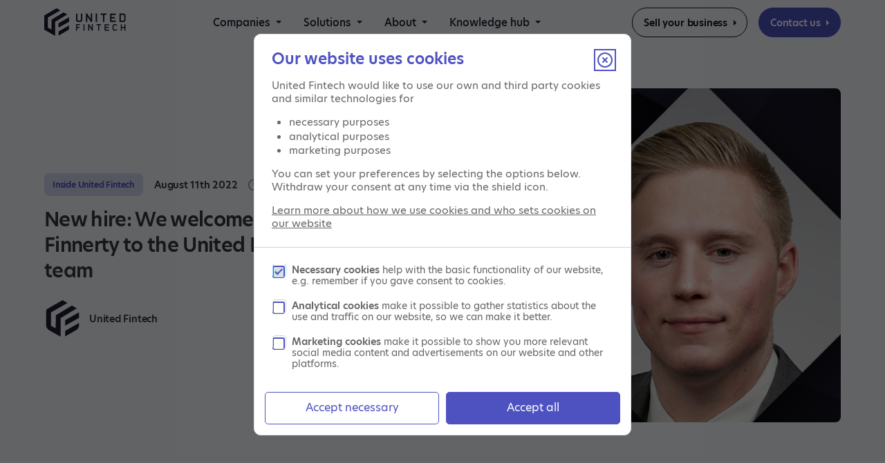

--- FILE ---
content_type: text/html; charset=UTF-8
request_url: https://unitedfintech.com/new-hire-we-welcome-danny-finnerty-to-the-united-fintech-team/
body_size: 22923
content:
<!DOCTYPE html>
<html lang="en-US">
<head><meta charset="UTF-8"><script>if(navigator.userAgent.match(/MSIE|Internet Explorer/i)||navigator.userAgent.match(/Trident\/7\..*?rv:11/i)){var href=document.location.href;if(!href.match(/[?&]nowprocket/)){if(href.indexOf("?")==-1){if(href.indexOf("#")==-1){document.location.href=href+"?nowprocket=1"}else{document.location.href=href.replace("#","?nowprocket=1#")}}else{if(href.indexOf("#")==-1){document.location.href=href+"&nowprocket=1"}else{document.location.href=href.replace("#","&nowprocket=1#")}}}}</script><script>(()=>{class RocketLazyLoadScripts{constructor(){this.v="2.0.3",this.userEvents=["keydown","keyup","mousedown","mouseup","mousemove","mouseover","mouseenter","mouseout","mouseleave","touchmove","touchstart","touchend","touchcancel","wheel","click","dblclick","input","visibilitychange"],this.attributeEvents=["onblur","onclick","oncontextmenu","ondblclick","onfocus","onmousedown","onmouseenter","onmouseleave","onmousemove","onmouseout","onmouseover","onmouseup","onmousewheel","onscroll","onsubmit"]}async t(){this.i(),this.o(),/iP(ad|hone)/.test(navigator.userAgent)&&this.h(),this.u(),this.l(this),this.m(),this.k(this),this.p(this),this._(),await Promise.all([this.R(),this.L()]),this.lastBreath=Date.now(),this.S(this),this.P(),this.D(),this.O(),this.M(),await this.C(this.delayedScripts.normal),await this.C(this.delayedScripts.defer),await this.C(this.delayedScripts.async),this.F("domReady"),await this.T(),await this.j(),await this.I(),this.F("windowLoad"),await this.A(),window.dispatchEvent(new Event("rocket-allScriptsLoaded")),this.everythingLoaded=!0,this.lastTouchEnd&&await new Promise((t=>setTimeout(t,500-Date.now()+this.lastTouchEnd))),this.H(),this.F("all"),this.U(),this.W()}i(){this.CSPIssue=sessionStorage.getItem("rocketCSPIssue"),document.addEventListener("securitypolicyviolation",(t=>{this.CSPIssue||"script-src-elem"!==t.violatedDirective||"data"!==t.blockedURI||(this.CSPIssue=!0,sessionStorage.setItem("rocketCSPIssue",!0))}),{isRocket:!0})}o(){window.addEventListener("pageshow",(t=>{this.persisted=t.persisted,this.realWindowLoadedFired=!0}),{isRocket:!0}),window.addEventListener("pagehide",(()=>{this.onFirstUserAction=null}),{isRocket:!0})}h(){let t;function e(e){t=e}window.addEventListener("touchstart",e,{isRocket:!0}),window.addEventListener("touchend",(function i(o){Math.abs(o.changedTouches[0].pageX-t.changedTouches[0].pageX)<10&&Math.abs(o.changedTouches[0].pageY-t.changedTouches[0].pageY)<10&&o.timeStamp-t.timeStamp<200&&(o.target.dispatchEvent(new PointerEvent("click",{target:o.target,bubbles:!0,cancelable:!0,detail:1})),event.preventDefault(),window.removeEventListener("touchstart",e,{isRocket:!0}),window.removeEventListener("touchend",i,{isRocket:!0}))}),{isRocket:!0})}q(t){this.userActionTriggered||("mousemove"!==t.type||this.firstMousemoveIgnored?"keyup"===t.type||"mouseover"===t.type||"mouseout"===t.type||(this.userActionTriggered=!0,this.onFirstUserAction&&this.onFirstUserAction()):this.firstMousemoveIgnored=!0),"click"===t.type&&t.preventDefault(),this.savedUserEvents.length>0&&(t.stopPropagation(),t.stopImmediatePropagation()),"touchstart"===this.lastEvent&&"touchend"===t.type&&(this.lastTouchEnd=Date.now()),"click"===t.type&&(this.lastTouchEnd=0),this.lastEvent=t.type,this.savedUserEvents.push(t)}u(){this.savedUserEvents=[],this.userEventHandler=this.q.bind(this),this.userEvents.forEach((t=>window.addEventListener(t,this.userEventHandler,{passive:!1,isRocket:!0})))}U(){this.userEvents.forEach((t=>window.removeEventListener(t,this.userEventHandler,{passive:!1,isRocket:!0}))),this.savedUserEvents.forEach((t=>{t.target.dispatchEvent(new window[t.constructor.name](t.type,t))}))}m(){this.eventsMutationObserver=new MutationObserver((t=>{const e="return false";for(const i of t){if("attributes"===i.type){const t=i.target.getAttribute(i.attributeName);t&&t!==e&&(i.target.setAttribute("data-rocket-"+i.attributeName,t),i.target["rocket"+i.attributeName]=new Function("event",t),i.target.setAttribute(i.attributeName,e))}"childList"===i.type&&i.addedNodes.forEach((t=>{if(t.nodeType===Node.ELEMENT_NODE)for(const i of t.attributes)this.attributeEvents.includes(i.name)&&i.value&&""!==i.value&&(t.setAttribute("data-rocket-"+i.name,i.value),t["rocket"+i.name]=new Function("event",i.value),t.setAttribute(i.name,e))}))}})),this.eventsMutationObserver.observe(document,{subtree:!0,childList:!0,attributeFilter:this.attributeEvents})}H(){this.eventsMutationObserver.disconnect(),this.attributeEvents.forEach((t=>{document.querySelectorAll("[data-rocket-"+t+"]").forEach((e=>{e.setAttribute(t,e.getAttribute("data-rocket-"+t)),e.removeAttribute("data-rocket-"+t)}))}))}k(t){Object.defineProperty(HTMLElement.prototype,"onclick",{get(){return this.rocketonclick||null},set(e){this.rocketonclick=e,this.setAttribute(t.everythingLoaded?"onclick":"data-rocket-onclick","this.rocketonclick(event)")}})}S(t){function e(e,i){let o=e[i];e[i]=null,Object.defineProperty(e,i,{get:()=>o,set(s){t.everythingLoaded?o=s:e["rocket"+i]=o=s}})}e(document,"onreadystatechange"),e(window,"onload"),e(window,"onpageshow");try{Object.defineProperty(document,"readyState",{get:()=>t.rocketReadyState,set(e){t.rocketReadyState=e},configurable:!0}),document.readyState="loading"}catch(t){console.log("WPRocket DJE readyState conflict, bypassing")}}l(t){this.originalAddEventListener=EventTarget.prototype.addEventListener,this.originalRemoveEventListener=EventTarget.prototype.removeEventListener,this.savedEventListeners=[],EventTarget.prototype.addEventListener=function(e,i,o){o&&o.isRocket||!t.B(e,this)&&!t.userEvents.includes(e)||t.B(e,this)&&!t.userActionTriggered||e.startsWith("rocket-")||t.everythingLoaded?t.originalAddEventListener.call(this,e,i,o):t.savedEventListeners.push({target:this,remove:!1,type:e,func:i,options:o})},EventTarget.prototype.removeEventListener=function(e,i,o){o&&o.isRocket||!t.B(e,this)&&!t.userEvents.includes(e)||t.B(e,this)&&!t.userActionTriggered||e.startsWith("rocket-")||t.everythingLoaded?t.originalRemoveEventListener.call(this,e,i,o):t.savedEventListeners.push({target:this,remove:!0,type:e,func:i,options:o})}}F(t){"all"===t&&(EventTarget.prototype.addEventListener=this.originalAddEventListener,EventTarget.prototype.removeEventListener=this.originalRemoveEventListener),this.savedEventListeners=this.savedEventListeners.filter((e=>{let i=e.type,o=e.target||window;return"domReady"===t&&"DOMContentLoaded"!==i&&"readystatechange"!==i||("windowLoad"===t&&"load"!==i&&"readystatechange"!==i&&"pageshow"!==i||(this.B(i,o)&&(i="rocket-"+i),e.remove?o.removeEventListener(i,e.func,e.options):o.addEventListener(i,e.func,e.options),!1))}))}p(t){let e;function i(e){return t.everythingLoaded?e:e.split(" ").map((t=>"load"===t||t.startsWith("load.")?"rocket-jquery-load":t)).join(" ")}function o(o){function s(e){const s=o.fn[e];o.fn[e]=o.fn.init.prototype[e]=function(){return this[0]===window&&t.userActionTriggered&&("string"==typeof arguments[0]||arguments[0]instanceof String?arguments[0]=i(arguments[0]):"object"==typeof arguments[0]&&Object.keys(arguments[0]).forEach((t=>{const e=arguments[0][t];delete arguments[0][t],arguments[0][i(t)]=e}))),s.apply(this,arguments),this}}if(o&&o.fn&&!t.allJQueries.includes(o)){const e={DOMContentLoaded:[],"rocket-DOMContentLoaded":[]};for(const t in e)document.addEventListener(t,(()=>{e[t].forEach((t=>t()))}),{isRocket:!0});o.fn.ready=o.fn.init.prototype.ready=function(i){function s(){parseInt(o.fn.jquery)>2?setTimeout((()=>i.bind(document)(o))):i.bind(document)(o)}return t.realDomReadyFired?!t.userActionTriggered||t.fauxDomReadyFired?s():e["rocket-DOMContentLoaded"].push(s):e.DOMContentLoaded.push(s),o([])},s("on"),s("one"),s("off"),t.allJQueries.push(o)}e=o}t.allJQueries=[],o(window.jQuery),Object.defineProperty(window,"jQuery",{get:()=>e,set(t){o(t)}})}P(){const t=new Map;document.write=document.writeln=function(e){const i=document.currentScript,o=document.createRange(),s=i.parentElement;let n=t.get(i);void 0===n&&(n=i.nextSibling,t.set(i,n));const c=document.createDocumentFragment();o.setStart(c,0),c.appendChild(o.createContextualFragment(e)),s.insertBefore(c,n)}}async R(){return new Promise((t=>{this.userActionTriggered?t():this.onFirstUserAction=t}))}async L(){return new Promise((t=>{document.addEventListener("DOMContentLoaded",(()=>{this.realDomReadyFired=!0,t()}),{isRocket:!0})}))}async I(){return this.realWindowLoadedFired?Promise.resolve():new Promise((t=>{window.addEventListener("load",t,{isRocket:!0})}))}M(){this.pendingScripts=[];this.scriptsMutationObserver=new MutationObserver((t=>{for(const e of t)e.addedNodes.forEach((t=>{"SCRIPT"!==t.tagName||t.noModule||t.isWPRocket||this.pendingScripts.push({script:t,promise:new Promise((e=>{const i=()=>{const i=this.pendingScripts.findIndex((e=>e.script===t));i>=0&&this.pendingScripts.splice(i,1),e()};t.addEventListener("load",i,{isRocket:!0}),t.addEventListener("error",i,{isRocket:!0}),setTimeout(i,1e3)}))})}))})),this.scriptsMutationObserver.observe(document,{childList:!0,subtree:!0})}async j(){await this.J(),this.pendingScripts.length?(await this.pendingScripts[0].promise,await this.j()):this.scriptsMutationObserver.disconnect()}D(){this.delayedScripts={normal:[],async:[],defer:[]},document.querySelectorAll("script[type$=rocketlazyloadscript]").forEach((t=>{t.hasAttribute("data-rocket-src")?t.hasAttribute("async")&&!1!==t.async?this.delayedScripts.async.push(t):t.hasAttribute("defer")&&!1!==t.defer||"module"===t.getAttribute("data-rocket-type")?this.delayedScripts.defer.push(t):this.delayedScripts.normal.push(t):this.delayedScripts.normal.push(t)}))}async _(){await this.L();let t=[];document.querySelectorAll("script[type$=rocketlazyloadscript][data-rocket-src]").forEach((e=>{let i=e.getAttribute("data-rocket-src");if(i&&!i.startsWith("data:")){i.startsWith("//")&&(i=location.protocol+i);try{const o=new URL(i).origin;o!==location.origin&&t.push({src:o,crossOrigin:e.crossOrigin||"module"===e.getAttribute("data-rocket-type")})}catch(t){}}})),t=[...new Map(t.map((t=>[JSON.stringify(t),t]))).values()],this.N(t,"preconnect")}async $(t){if(await this.G(),!0!==t.noModule||!("noModule"in HTMLScriptElement.prototype))return new Promise((e=>{let i;function o(){(i||t).setAttribute("data-rocket-status","executed"),e()}try{if(navigator.userAgent.includes("Firefox/")||""===navigator.vendor||this.CSPIssue)i=document.createElement("script"),[...t.attributes].forEach((t=>{let e=t.nodeName;"type"!==e&&("data-rocket-type"===e&&(e="type"),"data-rocket-src"===e&&(e="src"),i.setAttribute(e,t.nodeValue))})),t.text&&(i.text=t.text),t.nonce&&(i.nonce=t.nonce),i.hasAttribute("src")?(i.addEventListener("load",o,{isRocket:!0}),i.addEventListener("error",(()=>{i.setAttribute("data-rocket-status","failed-network"),e()}),{isRocket:!0}),setTimeout((()=>{i.isConnected||e()}),1)):(i.text=t.text,o()),i.isWPRocket=!0,t.parentNode.replaceChild(i,t);else{const i=t.getAttribute("data-rocket-type"),s=t.getAttribute("data-rocket-src");i?(t.type=i,t.removeAttribute("data-rocket-type")):t.removeAttribute("type"),t.addEventListener("load",o,{isRocket:!0}),t.addEventListener("error",(i=>{this.CSPIssue&&i.target.src.startsWith("data:")?(console.log("WPRocket: CSP fallback activated"),t.removeAttribute("src"),this.$(t).then(e)):(t.setAttribute("data-rocket-status","failed-network"),e())}),{isRocket:!0}),s?(t.fetchPriority="high",t.removeAttribute("data-rocket-src"),t.src=s):t.src="data:text/javascript;base64,"+window.btoa(unescape(encodeURIComponent(t.text)))}}catch(i){t.setAttribute("data-rocket-status","failed-transform"),e()}}));t.setAttribute("data-rocket-status","skipped")}async C(t){const e=t.shift();return e?(e.isConnected&&await this.$(e),this.C(t)):Promise.resolve()}O(){this.N([...this.delayedScripts.normal,...this.delayedScripts.defer,...this.delayedScripts.async],"preload")}N(t,e){this.trash=this.trash||[];let i=!0;var o=document.createDocumentFragment();t.forEach((t=>{const s=t.getAttribute&&t.getAttribute("data-rocket-src")||t.src;if(s&&!s.startsWith("data:")){const n=document.createElement("link");n.href=s,n.rel=e,"preconnect"!==e&&(n.as="script",n.fetchPriority=i?"high":"low"),t.getAttribute&&"module"===t.getAttribute("data-rocket-type")&&(n.crossOrigin=!0),t.crossOrigin&&(n.crossOrigin=t.crossOrigin),t.integrity&&(n.integrity=t.integrity),t.nonce&&(n.nonce=t.nonce),o.appendChild(n),this.trash.push(n),i=!1}})),document.head.appendChild(o)}W(){this.trash.forEach((t=>t.remove()))}async T(){try{document.readyState="interactive"}catch(t){}this.fauxDomReadyFired=!0;try{await this.G(),document.dispatchEvent(new Event("rocket-readystatechange")),await this.G(),document.rocketonreadystatechange&&document.rocketonreadystatechange(),await this.G(),document.dispatchEvent(new Event("rocket-DOMContentLoaded")),await this.G(),window.dispatchEvent(new Event("rocket-DOMContentLoaded"))}catch(t){console.error(t)}}async A(){try{document.readyState="complete"}catch(t){}try{await this.G(),document.dispatchEvent(new Event("rocket-readystatechange")),await this.G(),document.rocketonreadystatechange&&document.rocketonreadystatechange(),await this.G(),window.dispatchEvent(new Event("rocket-load")),await this.G(),window.rocketonload&&window.rocketonload(),await this.G(),this.allJQueries.forEach((t=>t(window).trigger("rocket-jquery-load"))),await this.G();const t=new Event("rocket-pageshow");t.persisted=this.persisted,window.dispatchEvent(t),await this.G(),window.rocketonpageshow&&window.rocketonpageshow({persisted:this.persisted})}catch(t){console.error(t)}}async G(){Date.now()-this.lastBreath>45&&(await this.J(),this.lastBreath=Date.now())}async J(){return document.hidden?new Promise((t=>setTimeout(t))):new Promise((t=>requestAnimationFrame(t)))}B(t,e){return e===document&&"readystatechange"===t||(e===document&&"DOMContentLoaded"===t||(e===window&&"DOMContentLoaded"===t||(e===window&&"load"===t||e===window&&"pageshow"===t)))}static run(){(new RocketLazyLoadScripts).t()}}RocketLazyLoadScripts.run()})();</script>
	
	<meta name="viewport" content="width=device-width, initial-scale=1, maximum-scale=1, user-scalable=0"/>
	<link rel="profile" href="http://gmpg.org/xfn/11">
	<title>We welcome Danny Finnerty to United Fintech | United Fintech</title>
<link crossorigin data-rocket-preconnect href="https://widgets.legalmonster.com" rel="preconnect">
<link crossorigin data-rocket-preconnect href="https://use.typekit.net" rel="preconnect"><link rel="preload" data-rocket-preload as="image" href="https://unitedfintech.com/wp-content/themes/unitedfintech/assets/img/svg/blog-cover-path.svg" fetchpriority="high">
	<style>img:is([sizes="auto" i], [sizes^="auto," i]) { contain-intrinsic-size: 3000px 1500px }</style>
	
<!-- The SEO Framework by Sybre Waaijer -->
<meta name="robots" content="max-snippet:-1,max-image-preview:standard,max-video-preview:-1" />
<link rel="canonical" href="https://unitedfintech.com/new-hire-we-welcome-danny-finnerty-to-the-united-fintech-team/" />
<meta name="description" content="Danny Finnerty joins United Fintech’s New York&#x2d;based team to play a key role in our continued expansion into the American market." />
<meta property="og:type" content="article" />
<meta property="og:locale" content="en_US" />
<meta property="og:site_name" content="United Fintech" />
<meta property="og:title" content="We welcome Danny Finnerty to United Fintech" />
<meta property="og:description" content="Danny Finnerty joins United Fintech’s New York&#x2d;based team to play a key role in our continued expansion into the American market." />
<meta property="og:url" content="https://unitedfintech.com/new-hire-we-welcome-danny-finnerty-to-the-united-fintech-team/" />
<meta property="og:image" content="https://unitedfintech.com/wp-content/uploads/2022/08/Danny.jpg" />
<meta property="og:image:width" content="640" />
<meta property="og:image:height" content="563" />
<meta property="article:published_time" content="2022-08-11T13:17:58+00:00" />
<meta property="article:modified_time" content="2022-08-11T13:22:25+00:00" />
<meta name="twitter:card" content="summary_large_image" />
<meta name="twitter:title" content="We welcome Danny Finnerty to United Fintech" />
<meta name="twitter:description" content="Danny Finnerty joins United Fintech’s New York&#x2d;based team to play a key role in our continued expansion into the American market." />
<meta name="twitter:image" content="https://unitedfintech.com/wp-content/uploads/2022/08/Danny.jpg" />
<script type="application/ld+json">{"@context":"https://schema.org","@graph":[{"@type":"WebSite","@id":"https://unitedfintech.com/#/schema/WebSite","url":"https://unitedfintech.com/","name":"United Fintech","description":"We acquire and scale capital markets software companies","inLanguage":"en-US","potentialAction":{"@type":"SearchAction","target":{"@type":"EntryPoint","urlTemplate":"https://unitedfintech.com/search/{search_term_string}/"},"query-input":"required name=search_term_string"},"publisher":{"@type":"Organization","@id":"https://unitedfintech.com/#/schema/Organization","name":"United Fintech","url":"https://unitedfintech.com/","logo":{"@type":"ImageObject","url":"https://unitedfintech.com/wp-content/uploads/2021/06/ufi-purp-500px.png","contentUrl":"https://unitedfintech.com/wp-content/uploads/2021/06/ufi-purp-500px.png","width":500,"height":486}}},{"@type":"WebPage","@id":"https://unitedfintech.com/new-hire-we-welcome-danny-finnerty-to-the-united-fintech-team/","url":"https://unitedfintech.com/new-hire-we-welcome-danny-finnerty-to-the-united-fintech-team/","name":"We welcome Danny Finnerty to United Fintech | United Fintech","description":"Danny Finnerty joins United Fintech’s New York&#x2d;based team to play a key role in our continued expansion into the American market.","inLanguage":"en-US","isPartOf":{"@id":"https://unitedfintech.com/#/schema/WebSite"},"breadcrumb":{"@type":"BreadcrumbList","@id":"https://unitedfintech.com/#/schema/BreadcrumbList","itemListElement":[{"@type":"ListItem","position":1,"item":"https://unitedfintech.com/","name":"United Fintech"},{"@type":"ListItem","position":2,"item":"https://unitedfintech.com/blog/category/news/","name":"News | United Fintech"},{"@type":"ListItem","position":3,"name":"We welcome Danny Finnerty to United Fintech"}]},"potentialAction":{"@type":"ReadAction","target":"https://unitedfintech.com/new-hire-we-welcome-danny-finnerty-to-the-united-fintech-team/"},"datePublished":"2022-08-11T13:17:58+00:00","dateModified":"2022-08-11T13:22:25+00:00","author":{"@type":"Person","@id":"https://unitedfintech.com/#/schema/Person/cd9afc87832eaeee13d667fd728baea9","name":"Kamma"}}]}</script>
<!-- / The SEO Framework by Sybre Waaijer | 15.58ms meta | 0.72ms boot -->

<link rel='dns-prefetch' href='//use.typekit.net' />
<style id='wp-emoji-styles-inline-css' type='text/css'>

	img.wp-smiley, img.emoji {
		display: inline !important;
		border: none !important;
		box-shadow: none !important;
		height: 1em !important;
		width: 1em !important;
		margin: 0 0.07em !important;
		vertical-align: -0.1em !important;
		background: none !important;
		padding: 0 !important;
	}
</style>
<style id='classic-theme-styles-inline-css' type='text/css'>
/*! This file is auto-generated */
.wp-block-button__link{color:#fff;background-color:#32373c;border-radius:9999px;box-shadow:none;text-decoration:none;padding:calc(.667em + 2px) calc(1.333em + 2px);font-size:1.125em}.wp-block-file__button{background:#32373c;color:#fff;text-decoration:none}
</style>
<style id='global-styles-inline-css' type='text/css'>
:root{--wp--preset--aspect-ratio--square: 1;--wp--preset--aspect-ratio--4-3: 4/3;--wp--preset--aspect-ratio--3-4: 3/4;--wp--preset--aspect-ratio--3-2: 3/2;--wp--preset--aspect-ratio--2-3: 2/3;--wp--preset--aspect-ratio--16-9: 16/9;--wp--preset--aspect-ratio--9-16: 9/16;--wp--preset--color--black: #000000;--wp--preset--color--cyan-bluish-gray: #abb8c3;--wp--preset--color--white: #ffffff;--wp--preset--color--pale-pink: #f78da7;--wp--preset--color--vivid-red: #cf2e2e;--wp--preset--color--luminous-vivid-orange: #ff6900;--wp--preset--color--luminous-vivid-amber: #fcb900;--wp--preset--color--light-green-cyan: #7bdcb5;--wp--preset--color--vivid-green-cyan: #00d084;--wp--preset--color--pale-cyan-blue: #8ed1fc;--wp--preset--color--vivid-cyan-blue: #0693e3;--wp--preset--color--vivid-purple: #9b51e0;--wp--preset--gradient--vivid-cyan-blue-to-vivid-purple: linear-gradient(135deg,rgba(6,147,227,1) 0%,rgb(155,81,224) 100%);--wp--preset--gradient--light-green-cyan-to-vivid-green-cyan: linear-gradient(135deg,rgb(122,220,180) 0%,rgb(0,208,130) 100%);--wp--preset--gradient--luminous-vivid-amber-to-luminous-vivid-orange: linear-gradient(135deg,rgba(252,185,0,1) 0%,rgba(255,105,0,1) 100%);--wp--preset--gradient--luminous-vivid-orange-to-vivid-red: linear-gradient(135deg,rgba(255,105,0,1) 0%,rgb(207,46,46) 100%);--wp--preset--gradient--very-light-gray-to-cyan-bluish-gray: linear-gradient(135deg,rgb(238,238,238) 0%,rgb(169,184,195) 100%);--wp--preset--gradient--cool-to-warm-spectrum: linear-gradient(135deg,rgb(74,234,220) 0%,rgb(151,120,209) 20%,rgb(207,42,186) 40%,rgb(238,44,130) 60%,rgb(251,105,98) 80%,rgb(254,248,76) 100%);--wp--preset--gradient--blush-light-purple: linear-gradient(135deg,rgb(255,206,236) 0%,rgb(152,150,240) 100%);--wp--preset--gradient--blush-bordeaux: linear-gradient(135deg,rgb(254,205,165) 0%,rgb(254,45,45) 50%,rgb(107,0,62) 100%);--wp--preset--gradient--luminous-dusk: linear-gradient(135deg,rgb(255,203,112) 0%,rgb(199,81,192) 50%,rgb(65,88,208) 100%);--wp--preset--gradient--pale-ocean: linear-gradient(135deg,rgb(255,245,203) 0%,rgb(182,227,212) 50%,rgb(51,167,181) 100%);--wp--preset--gradient--electric-grass: linear-gradient(135deg,rgb(202,248,128) 0%,rgb(113,206,126) 100%);--wp--preset--gradient--midnight: linear-gradient(135deg,rgb(2,3,129) 0%,rgb(40,116,252) 100%);--wp--preset--font-size--small: 13px;--wp--preset--font-size--medium: 20px;--wp--preset--font-size--large: 36px;--wp--preset--font-size--x-large: 42px;--wp--preset--spacing--20: 0.44rem;--wp--preset--spacing--30: 0.67rem;--wp--preset--spacing--40: 1rem;--wp--preset--spacing--50: 1.5rem;--wp--preset--spacing--60: 2.25rem;--wp--preset--spacing--70: 3.38rem;--wp--preset--spacing--80: 5.06rem;--wp--preset--shadow--natural: 6px 6px 9px rgba(0, 0, 0, 0.2);--wp--preset--shadow--deep: 12px 12px 50px rgba(0, 0, 0, 0.4);--wp--preset--shadow--sharp: 6px 6px 0px rgba(0, 0, 0, 0.2);--wp--preset--shadow--outlined: 6px 6px 0px -3px rgba(255, 255, 255, 1), 6px 6px rgba(0, 0, 0, 1);--wp--preset--shadow--crisp: 6px 6px 0px rgba(0, 0, 0, 1);}:where(.is-layout-flex){gap: 0.5em;}:where(.is-layout-grid){gap: 0.5em;}body .is-layout-flex{display: flex;}.is-layout-flex{flex-wrap: wrap;align-items: center;}.is-layout-flex > :is(*, div){margin: 0;}body .is-layout-grid{display: grid;}.is-layout-grid > :is(*, div){margin: 0;}:where(.wp-block-columns.is-layout-flex){gap: 2em;}:where(.wp-block-columns.is-layout-grid){gap: 2em;}:where(.wp-block-post-template.is-layout-flex){gap: 1.25em;}:where(.wp-block-post-template.is-layout-grid){gap: 1.25em;}.has-black-color{color: var(--wp--preset--color--black) !important;}.has-cyan-bluish-gray-color{color: var(--wp--preset--color--cyan-bluish-gray) !important;}.has-white-color{color: var(--wp--preset--color--white) !important;}.has-pale-pink-color{color: var(--wp--preset--color--pale-pink) !important;}.has-vivid-red-color{color: var(--wp--preset--color--vivid-red) !important;}.has-luminous-vivid-orange-color{color: var(--wp--preset--color--luminous-vivid-orange) !important;}.has-luminous-vivid-amber-color{color: var(--wp--preset--color--luminous-vivid-amber) !important;}.has-light-green-cyan-color{color: var(--wp--preset--color--light-green-cyan) !important;}.has-vivid-green-cyan-color{color: var(--wp--preset--color--vivid-green-cyan) !important;}.has-pale-cyan-blue-color{color: var(--wp--preset--color--pale-cyan-blue) !important;}.has-vivid-cyan-blue-color{color: var(--wp--preset--color--vivid-cyan-blue) !important;}.has-vivid-purple-color{color: var(--wp--preset--color--vivid-purple) !important;}.has-black-background-color{background-color: var(--wp--preset--color--black) !important;}.has-cyan-bluish-gray-background-color{background-color: var(--wp--preset--color--cyan-bluish-gray) !important;}.has-white-background-color{background-color: var(--wp--preset--color--white) !important;}.has-pale-pink-background-color{background-color: var(--wp--preset--color--pale-pink) !important;}.has-vivid-red-background-color{background-color: var(--wp--preset--color--vivid-red) !important;}.has-luminous-vivid-orange-background-color{background-color: var(--wp--preset--color--luminous-vivid-orange) !important;}.has-luminous-vivid-amber-background-color{background-color: var(--wp--preset--color--luminous-vivid-amber) !important;}.has-light-green-cyan-background-color{background-color: var(--wp--preset--color--light-green-cyan) !important;}.has-vivid-green-cyan-background-color{background-color: var(--wp--preset--color--vivid-green-cyan) !important;}.has-pale-cyan-blue-background-color{background-color: var(--wp--preset--color--pale-cyan-blue) !important;}.has-vivid-cyan-blue-background-color{background-color: var(--wp--preset--color--vivid-cyan-blue) !important;}.has-vivid-purple-background-color{background-color: var(--wp--preset--color--vivid-purple) !important;}.has-black-border-color{border-color: var(--wp--preset--color--black) !important;}.has-cyan-bluish-gray-border-color{border-color: var(--wp--preset--color--cyan-bluish-gray) !important;}.has-white-border-color{border-color: var(--wp--preset--color--white) !important;}.has-pale-pink-border-color{border-color: var(--wp--preset--color--pale-pink) !important;}.has-vivid-red-border-color{border-color: var(--wp--preset--color--vivid-red) !important;}.has-luminous-vivid-orange-border-color{border-color: var(--wp--preset--color--luminous-vivid-orange) !important;}.has-luminous-vivid-amber-border-color{border-color: var(--wp--preset--color--luminous-vivid-amber) !important;}.has-light-green-cyan-border-color{border-color: var(--wp--preset--color--light-green-cyan) !important;}.has-vivid-green-cyan-border-color{border-color: var(--wp--preset--color--vivid-green-cyan) !important;}.has-pale-cyan-blue-border-color{border-color: var(--wp--preset--color--pale-cyan-blue) !important;}.has-vivid-cyan-blue-border-color{border-color: var(--wp--preset--color--vivid-cyan-blue) !important;}.has-vivid-purple-border-color{border-color: var(--wp--preset--color--vivid-purple) !important;}.has-vivid-cyan-blue-to-vivid-purple-gradient-background{background: var(--wp--preset--gradient--vivid-cyan-blue-to-vivid-purple) !important;}.has-light-green-cyan-to-vivid-green-cyan-gradient-background{background: var(--wp--preset--gradient--light-green-cyan-to-vivid-green-cyan) !important;}.has-luminous-vivid-amber-to-luminous-vivid-orange-gradient-background{background: var(--wp--preset--gradient--luminous-vivid-amber-to-luminous-vivid-orange) !important;}.has-luminous-vivid-orange-to-vivid-red-gradient-background{background: var(--wp--preset--gradient--luminous-vivid-orange-to-vivid-red) !important;}.has-very-light-gray-to-cyan-bluish-gray-gradient-background{background: var(--wp--preset--gradient--very-light-gray-to-cyan-bluish-gray) !important;}.has-cool-to-warm-spectrum-gradient-background{background: var(--wp--preset--gradient--cool-to-warm-spectrum) !important;}.has-blush-light-purple-gradient-background{background: var(--wp--preset--gradient--blush-light-purple) !important;}.has-blush-bordeaux-gradient-background{background: var(--wp--preset--gradient--blush-bordeaux) !important;}.has-luminous-dusk-gradient-background{background: var(--wp--preset--gradient--luminous-dusk) !important;}.has-pale-ocean-gradient-background{background: var(--wp--preset--gradient--pale-ocean) !important;}.has-electric-grass-gradient-background{background: var(--wp--preset--gradient--electric-grass) !important;}.has-midnight-gradient-background{background: var(--wp--preset--gradient--midnight) !important;}.has-small-font-size{font-size: var(--wp--preset--font-size--small) !important;}.has-medium-font-size{font-size: var(--wp--preset--font-size--medium) !important;}.has-large-font-size{font-size: var(--wp--preset--font-size--large) !important;}.has-x-large-font-size{font-size: var(--wp--preset--font-size--x-large) !important;}
:where(.wp-block-post-template.is-layout-flex){gap: 1.25em;}:where(.wp-block-post-template.is-layout-grid){gap: 1.25em;}
:where(.wp-block-columns.is-layout-flex){gap: 2em;}:where(.wp-block-columns.is-layout-grid){gap: 2em;}
:root :where(.wp-block-pullquote){font-size: 1.5em;line-height: 1.6;}
</style>
<link rel='stylesheet' id='public_style-css' href='https://unitedfintech.com/wp-content/themes/unitedfintech/assets/build/css/public/style.css?ver=1.1.20' type='text/css' media='all' />
<link rel='stylesheet preload' as='style' crossorigin='anonymous' id='use_typekit_net_yal4frc-css' href='https://use.typekit.net/yal4frc.css?ver=1.1.20' type='text/css' media='all' />
<script type="text/javascript" src="https://unitedfintech.com/wp-includes/js/jquery/jquery.min.js?ver=3.7.1" id="jquery-core-js" data-rocket-defer defer></script>
<script type="text/javascript" src="https://unitedfintech.com/wp-includes/js/jquery/jquery-migrate.min.js?ver=3.4.1" id="jquery-migrate-js" data-rocket-defer defer></script>
<link rel="https://api.w.org/" href="https://unitedfintech.com/wp-json/" /><link rel="alternate" title="JSON" type="application/json" href="https://unitedfintech.com/wp-json/wp/v2/posts/5762" /><link rel="EditURI" type="application/rsd+xml" title="RSD" href="https://unitedfintech.com/xmlrpc.php?rsd" />
<link rel="alternate" title="oEmbed (JSON)" type="application/json+oembed" href="https://unitedfintech.com/wp-json/oembed/1.0/embed?url=https%3A%2F%2Funitedfintech.com%2Fnew-hire-we-welcome-danny-finnerty-to-the-united-fintech-team%2F" />
<link rel="alternate" title="oEmbed (XML)" type="text/xml+oembed" href="https://unitedfintech.com/wp-json/oembed/1.0/embed?url=https%3A%2F%2Funitedfintech.com%2Fnew-hire-we-welcome-danny-finnerty-to-the-united-fintech-team%2F&#038;format=xml" />
<!-- Google Tag Manager -->
<script type="rocketlazyloadscript" data-cookieconsent="analytics">(function(w,d,s,l,i){w[l]=w[l]||[];w[l].push({'gtm.start':
new Date().getTime(),event:'gtm.js'});var f=d.getElementsByTagName(s)[0],
j=d.createElement(s),dl=l!='dataLayer'?'&l='+l:'';j.async=true;j.src=
'https://www.googletagmanager.com/gtm.js?id='+i+dl;f.parentNode.insertBefore(j,f);
})(window,document,'script','dataLayer','GTM-58DS7BZ');</script>
<!-- End Google Tag Manager --><noscript><style id="rocket-lazyload-nojs-css">.rll-youtube-player, [data-lazy-src]{display:none !important;}</style></noscript>	<link rel="apple-touch-icon" sizes="60x60" href="https://unitedfintech.com/wp-content/themes/unitedfintech/assets/img/favicon/apple-touch-icon.png">
<link rel="icon" type="image/png" sizes="32x32" href="https://unitedfintech.com/wp-content/themes/unitedfintech/assets/img/favicon/favicon-32x32.png">
<link rel="icon" type="image/png" sizes="16x16" href="https://unitedfintech.com/wp-content/themes/unitedfintech/assets/img/favicon/favicon-16x16.png">
<link rel="manifest" href="https://unitedfintech.com/wp-content/themes/unitedfintech/assets/img/favicon/site.webmanifest">
<link rel="mask-icon" href="https://unitedfintech.com/wp-content/themes/unitedfintech/assets/img/favicon/safari-pinned-tab.svg" color="#121020">
<meta name="msapplication-TileColor" content="#da532c">
<meta name="theme-color" content="#121020"><style id="rocket-lazyrender-inline-css">[data-wpr-lazyrender] {content-visibility: auto;}</style><meta name="generator" content="WP Rocket 3.19.3" data-wpr-features="wpr_delay_js wpr_defer_js wpr_lazyload_images wpr_preconnect_external_domains wpr_automatic_lazy_rendering wpr_oci wpr_preload_links wpr_desktop" /></head>
<body class="wp-singular post-template-default single single-post postid-5762 single-format-standard wp-theme-unitedfintech  dark-nav">
<!-- Google Tag Manager (noscript) -->
<noscript data-cookieconsent="analytics"><iframe src="https://www.googletagmanager.com/ns.html?id=GTM-58DS7BZ"
height="0" width="0" style="display:none;visibility:hidden"></iframe></noscript>
<!-- End Google Tag Manager (noscript) -->

<header  id="main_header" class="mtt-header">

	<!-- MAIN NAV -->
	<div  class="mtt-header__main-nav">
		<div  class="mtt-header__main-nav-inner page_container">

			<div class="mtt-header__main-nav-left">
				<a href="https://unitedfintech.com" title="United Fintech Denmark ApS - We acquire and scale capital markets software companies" class="mtt-header__logo">
					<img src="data:image/svg+xml,%3Csvg%20xmlns='http://www.w3.org/2000/svg'%20viewBox='0%200%200%200'%3E%3C/svg%3E" alt="United Fintech Denmark ApS Logo" class="white" data-lazy-src="https://unitedfintech.com/wp-content/themes/unitedfintech/assets/img/logo.svg"><noscript><img src="https://unitedfintech.com/wp-content/themes/unitedfintech/assets/img/logo.svg" alt="United Fintech Denmark ApS Logo" class="white"></noscript>
					<img src="data:image/svg+xml,%3Csvg%20xmlns='http://www.w3.org/2000/svg'%20viewBox='0%200%200%200'%3E%3C/svg%3E" alt="United Fintech Denmark ApS Logo" class="inverse" data-lazy-src="https://unitedfintech.com/wp-content/themes/unitedfintech/assets/img/logo-inverse.svg"><noscript><img src="https://unitedfintech.com/wp-content/themes/unitedfintech/assets/img/logo-inverse.svg" alt="United Fintech Denmark ApS Logo" class="inverse"></noscript>
				</a>
			</div>

			<div class="mtt-header__main-nav-center">
				<nav id="main_nav" class="mtt-header__nav">
					
    <ul class="mtt-header__menu menu">

        <!-- MEGAMENU -->
                    <li id="megamenu-laptop-trigger" class="mtt-header__menu-item megamenu menu-item">
                <a href="#">Companies</a>
                <div class="mtt-header__dropdown-arrow"></div>
            </li>
                          <li id="solutions-laptop-trigger" class="mtt-header__menu-item megamenu menu-item">
              <a href="#">Solutions</a>
              <div class="mtt-header__dropdown-arrow"></div>
          </li>
        
        <!-- MAIN ITEMS -->
        
            <li id="menu-item-833" class="mtt-header__menu-item menu-item menu-item-833 menu-item-has-children menu-item-has-blog">
                <a href="https://unitedfintech.com/about/">About</a>

                
                    <div class="mtt-header__sub-menu">
                        <div class="mtt-header__sub-menu-inner">
                            <ul class="mtt-header__sub-menu-items sub-menu">
                                <li class="mtt-header__sub-menu-title menu-item">About</li>
                                                                    <li id="menu-item-602" class="mtt-header__sub-menu-item menu-item menu-item-602">
                                                                                    <img src="data:image/svg+xml,%3Csvg%20xmlns='http://www.w3.org/2000/svg'%20viewBox='0%200%200%200'%3E%3C/svg%3E" alt="about us-01" data-lazy-src="https://unitedfintech.com/wp-content/uploads/2022/08/about-us-01.svg"><noscript><img src="https://unitedfintech.com/wp-content/uploads/2022/08/about-us-01.svg" alt="about us-01"></noscript>
                                                                                <a href="https://unitedfintech.com/about/">About us</a>
                                    </li>
                                                                    <li id="menu-item-603" class="mtt-header__sub-menu-item menu-item menu-item-603">
                                                                                    <img src="data:image/svg+xml,%3Csvg%20xmlns='http://www.w3.org/2000/svg'%20viewBox='0%200%200%200'%3E%3C/svg%3E" alt="careers-01" data-lazy-src="https://unitedfintech.com/wp-content/uploads/2022/08/careers-01.svg"><noscript><img src="https://unitedfintech.com/wp-content/uploads/2022/08/careers-01.svg" alt="careers-01"></noscript>
                                                                                <a href="https://unitedfintech.com/careers/">Careers</a>
                                    </li>
                                                                    <li id="menu-item-604" class="mtt-header__sub-menu-item menu-item menu-item-604">
                                                                                    <img src="data:image/svg+xml,%3Csvg%20xmlns='http://www.w3.org/2000/svg'%20viewBox='0%200%200%200'%3E%3C/svg%3E" alt="blog-01" data-lazy-src="https://unitedfintech.com/wp-content/uploads/2022/08/blog-01.svg"><noscript><img src="https://unitedfintech.com/wp-content/uploads/2022/08/blog-01.svg" alt="blog-01"></noscript>
                                                                                <a href="https://unitedfintech.com/blog/">Blog</a>
                                    </li>
                                                                    <li id="menu-item-605" class="mtt-header__sub-menu-item menu-item menu-item-605">
                                                                                    <img src="data:image/svg+xml,%3Csvg%20xmlns='http://www.w3.org/2000/svg'%20viewBox='0%200%200%200'%3E%3C/svg%3E" alt="press-01" data-lazy-src="https://unitedfintech.com/wp-content/uploads/2022/08/press-01.svg"><noscript><img src="https://unitedfintech.com/wp-content/uploads/2022/08/press-01.svg" alt="press-01"></noscript>
                                                                                <a href="https://unitedfintech.com/press/">Press</a>
                                    </li>
                                                                    <li id="menu-item-2057" class="mtt-header__sub-menu-item menu-item menu-item-2057">
                                                                                    <img src="data:image/svg+xml,%3Csvg%20xmlns='http://www.w3.org/2000/svg'%20viewBox='0%200%200%200'%3E%3C/svg%3E" alt="partners-01" data-lazy-src="https://unitedfintech.com/wp-content/uploads/2022/08/partners-01.svg"><noscript><img src="https://unitedfintech.com/wp-content/uploads/2022/08/partners-01.svg" alt="partners-01"></noscript>
                                                                                <a href="https://unitedfintech.com/about/meet-the-partners/">Meet the partners</a>
                                    </li>
                                                            </ul>

                            <!-- BLOG PART -->
                                                                <ul class="mtt-header__sub-menu-blog">
                                        <li class="mtt-header__sub-menu-blog-title">From the blog</li>
                                                                                    <li class="mtt-header__sub-menu-blog-item">
                                                <a href="https://unitedfintech.com/blog/cme-group-has-selected-the-horizon-platform/">
                                                                                                            <span>News</span>
                                                                                                        CME Group has selected the Horizon platform                                                </a>
                                            </li>
                                                                                    <li class="mtt-header__sub-menu-blog-item">
                                                <a href="https://unitedfintech.com/blog/danish-growth-capital-becomes-sixth-institutional-investor-in-united-fintech/">
                                                                                                            <span>News</span>
                                                                                                        Danish Growth Capital becomes sixth institutional investor in United Fintech                                                  </a>
                                            </li>
                                        
                                                                                    <li class="mtt-header__sub-menu-blog-link">
                                                <a href="https://unitedfintech.com/blog/">View all posts</a>
                                            </li>
                                                                            </ul>
                                                        </div>
                    </div>

                    <div class="mtt-header__dropdown-arrow"></div>

                
            </li>

        
            <li id="menu-item-5023" class="mtt-header__menu-item menu-item menu-item-5023 menu-item-has-children menu-item-has-blog">
                <a href="https://unitedfintech.com/knowledgehub/">Knowledge hub</a>

                
                    <div class="mtt-header__sub-menu">
                        <div class="mtt-header__sub-menu-inner">
                            <ul class="mtt-header__sub-menu-items sub-menu">
                                <li class="mtt-header__sub-menu-title menu-item">Knowledge hub</li>
                                                                    <li id="menu-item-7757" class="mtt-header__sub-menu-item menu-item menu-item-7757">
                                                                                    <img src="data:image/svg+xml,%3Csvg%20xmlns='http://www.w3.org/2000/svg'%20viewBox='0%200%200%200'%3E%3C/svg%3E" alt="webinars SVG icon" data-lazy-src="https://unitedfintech.com/wp-content/uploads/2022/09/webinars-01-01-01-01.svg"><noscript><img src="https://unitedfintech.com/wp-content/uploads/2022/09/webinars-01-01-01-01.svg" alt="webinars SVG icon"></noscript>
                                                                                <a href="https://unitedfintech.com/knowledgehub/webinars/">Webinars</a>
                                    </li>
                                                                    <li id="menu-item-5026" class="mtt-header__sub-menu-item menu-item menu-item-5026">
                                                                                    <img src="data:image/svg+xml,%3Csvg%20xmlns='http://www.w3.org/2000/svg'%20viewBox='0%200%200%200'%3E%3C/svg%3E" alt="guides-01-01-01" data-lazy-src="https://unitedfintech.com/wp-content/uploads/2022/08/guides-01-01-01.svg"><noscript><img src="https://unitedfintech.com/wp-content/uploads/2022/08/guides-01-01-01.svg" alt="guides-01-01-01"></noscript>
                                                                                <a href="https://unitedfintech.com/knowledgehub/guides/">Guides</a>
                                    </li>
                                                                    <li id="menu-item-6030" class="mtt-header__sub-menu-item menu-item menu-item-6030">
                                                                                    <img src="data:image/svg+xml,%3Csvg%20xmlns='http://www.w3.org/2000/svg'%20viewBox='0%200%200%200'%3E%3C/svg%3E" alt="the case studies-01-01-01" data-lazy-src="https://unitedfintech.com/wp-content/uploads/2022/08/the-case-studies-01-01-01.svg"><noscript><img src="https://unitedfintech.com/wp-content/uploads/2022/08/the-case-studies-01-01-01.svg" alt="the case studies-01-01-01"></noscript>
                                                                                <a href="https://unitedfintech.com/knowledgehub/case-studies/">Case Studies</a>
                                    </li>
                                                                    <li id="menu-item-5024" class="mtt-header__sub-menu-item menu-item menu-item-5024">
                                                                                    <img src="data:image/svg+xml,%3Csvg%20xmlns='http://www.w3.org/2000/svg'%20viewBox='0%200%200%200'%3E%3C/svg%3E" alt="primes-01-01-01" data-lazy-src="https://unitedfintech.com/wp-content/uploads/2022/08/primes-01-01-01.svg"><noscript><img src="https://unitedfintech.com/wp-content/uploads/2022/08/primes-01-01-01.svg" alt="primes-01-01-01"></noscript>
                                                                                <a href="https://unitedfintech.com/knowledgehub/primers/">Primers</a>
                                    </li>
                                                                    <li id="menu-item-5025" class="mtt-header__sub-menu-item menu-item menu-item-5025">
                                                                                    <img src="data:image/svg+xml,%3Csvg%20xmlns='http://www.w3.org/2000/svg'%20viewBox='0%200%200%200'%3E%3C/svg%3E" alt="studies-01-01" data-lazy-src="https://unitedfintech.com/wp-content/uploads/2022/08/studies-01-01.svg"><noscript><img src="https://unitedfintech.com/wp-content/uploads/2022/08/studies-01-01.svg" alt="studies-01-01"></noscript>
                                                                                <a href="https://unitedfintech.com/knowledgehub/studies/">Studies</a>
                                    </li>
                                                            </ul>

                            <!-- BLOG PART -->
                                                                <ul class="mtt-header__sub-menu-blog">
                                        <li class="mtt-header__sub-menu-blog-title">From the blog</li>
                                                                                    <li class="mtt-header__sub-menu-blog-item">
                                                <a href="https://unitedfintech.com/blog/cme-group-has-selected-the-horizon-platform/">
                                                                                                            <span>News</span>
                                                                                                        CME Group has selected the Horizon platform                                                </a>
                                            </li>
                                                                                    <li class="mtt-header__sub-menu-blog-item">
                                                <a href="https://unitedfintech.com/blog/danish-growth-capital-becomes-sixth-institutional-investor-in-united-fintech/">
                                                                                                            <span>News</span>
                                                                                                        Danish Growth Capital becomes sixth institutional investor in United Fintech                                                  </a>
                                            </li>
                                        
                                                                                    <li class="mtt-header__sub-menu-blog-link">
                                                <a href="https://unitedfintech.com/blog/">View all posts</a>
                                            </li>
                                                                            </ul>
                                                        </div>
                    </div>

                    <div class="mtt-header__dropdown-arrow"></div>

                
            </li>

        
        <!-- MENU BUTTONS -->
                    <li class="mtt-header__menu-item menu-item menu-button">
                <a href="https://unitedfintech.com/partner-with-us/">Sell your business</a>
            </li>
                            <li class="mtt-header__menu-item menu-item menu-button">
                <a href="https://unitedfintech.com/contact/">Contact us</a>
            </li>
        
    </ul>

				</nav>
			</div>

			<div class="mtt-header__main-nav-right">
				
<div class="button-section">
      <a href="https://unitedfintech.com/partner-with-us/" class="button small white-ghost">Sell your business</a>
        <a href="https://unitedfintech.com/contact/" class="button small primary">Contact us</a>
  </div>									<div id="megamenu-mobile-trigger" class="mtt-header__megamenu-trigger">Companies</div>
				                  <div id="solutions-mobile-trigger" class="mtt-header__megamenu-trigger">Solutions</div>
        				<div id="navigation-toggle" class="navigation-toggle"><div></div></div>
			</div>

		</div>
	</div>
	<!-- END MAIN NAV -->

	
</header>


<div  id="products-mega-menu" class="mega-menu">
    <div  class="mega-menu__wrap">
        <div  class="mega-menu__inner">

            <div class="mega-menu__close mega-menu__close--main"></div>

            <div class="mega-menu__column mega-menu__column--product-column">
                <div class="mega-menu__close mega-menu__close--product-column"></div>
                                    <p class="mega-menu__title">Companies</p>
                
                
                            <div class="mega-menu__product active"
                                 data-product-id="0">
                                                                    <a href="https://unitedfintech.com/netdania/" class="mega-menu__product-link"></a>
                                                                                                    <div class="mega-menu__product-image">
                                        <img src="data:image/svg+xml,%3Csvg%20xmlns='http://www.w3.org/2000/svg'%20viewBox='0%200%200%200'%3E%3C/svg%3E" alt="Default Netdania Symbol2-01" data-lazy-src="https://unitedfintech.com/wp-content/uploads/2022/12/Default-Netdania-Symbol2-01.svg"><noscript><img src="https://unitedfintech.com/wp-content/uploads/2022/12/Default-Netdania-Symbol2-01.svg" alt="Default Netdania Symbol2-01"></noscript>
                                    </div>
                                                                <div class="mega-menu__product-textwrap">
                                                                            <p class="mega-menu__product-title">Netdania</p>
                                                                                                                <p class="mega-menu__product-text">The best alternative to expensive legacy systems for trading, news and analysis</p>
                                                                    </div>
                                <div class="mega-menu__product-arrow"></div>
                            </div>

                        
                            <div class="mega-menu__product"
                                 data-product-id="1">
                                                                    <a href="https://unitedfintech.com/ttm-zero/" class="mega-menu__product-link"></a>
                                                                                                    <div class="mega-menu__product-image">
                                        <img src="data:image/svg+xml,%3Csvg%20xmlns='http://www.w3.org/2000/svg'%20viewBox='0%200%200%200'%3E%3C/svg%3E" alt="ttm-UNDERLINED-dark gradient-01" data-lazy-src="https://unitedfintech.com/wp-content/uploads/2022/12/ttm-UNDERLINED-dark-gradient-01.svg"><noscript><img src="https://unitedfintech.com/wp-content/uploads/2022/12/ttm-UNDERLINED-dark-gradient-01.svg" alt="ttm-UNDERLINED-dark gradient-01"></noscript>
                                    </div>
                                                                <div class="mega-menu__product-textwrap">
                                                                            <p class="mega-menu__product-title">TTMzero</p>
                                                                                                                <p class="mega-menu__product-text">Fully digitized RegTech and capital markets software solutions</p>
                                                                    </div>
                                <div class="mega-menu__product-arrow"></div>
                            </div>

                        
                            <div class="mega-menu__product"
                                 data-product-id="2">
                                                                    <a href="https://unitedfintech.com/fairxchange/home/" class="mega-menu__product-link"></a>
                                                                                                    <div class="mega-menu__product-image">
                                        <img src="data:image/svg+xml,%3Csvg%20xmlns='http://www.w3.org/2000/svg'%20viewBox='0%200%200%200'%3E%3C/svg%3E" alt="FairX symbol-blue gradient-upwards-01" data-lazy-src="https://unitedfintech.com/wp-content/uploads/2022/12/FairX-symbol-blue-gradient-upwards-01.svg"><noscript><img src="https://unitedfintech.com/wp-content/uploads/2022/12/FairX-symbol-blue-gradient-upwards-01.svg" alt="FairX symbol-blue gradient-upwards-01"></noscript>
                                    </div>
                                                                <div class="mega-menu__product-textwrap">
                                                                            <p class="mega-menu__product-title">FairXchange</p>
                                                                                                                <p class="mega-menu__product-text">State-of-the-art analytical tools for trading firms</p>
                                                                    </div>
                                <div class="mega-menu__product-arrow"></div>
                            </div>

                        
                            <div class="mega-menu__product"
                                 data-product-id="3">
                                                                    <a href="https://unitedfintech.com/athena/" class="mega-menu__product-link"></a>
                                                                                                    <div class="mega-menu__product-image">
                                        <img src="data:image/svg+xml,%3Csvg%20xmlns='http://www.w3.org/2000/svg'%20viewBox='0%200%200%200'%3E%3C/svg%3E" alt="ATHENA Symbol-Dark blue gradient-01" data-lazy-src="https://unitedfintech.com/wp-content/uploads/2022/12/ATHENA-Symbol-Dark-blue-gradient-01.svg"><noscript><img src="https://unitedfintech.com/wp-content/uploads/2022/12/ATHENA-Symbol-Dark-blue-gradient-01.svg" alt="ATHENA Symbol-Dark blue gradient-01"></noscript>
                                    </div>
                                                                <div class="mega-menu__product-textwrap">
                                                                            <p class="mega-menu__product-title">Athena </p>
                                                                                                                <p class="mega-menu__product-text">Workflow automations for buy-side participants</p>
                                                                    </div>
                                <div class="mega-menu__product-arrow"></div>
                            </div>

                        
                            <div class="mega-menu__product"
                                 data-product-id="4">
                                                                    <a href="https://unitedfintech.com/cobaltfx/" class="mega-menu__product-link"></a>
                                                                                                    <div class="mega-menu__product-image">
                                        <img src="data:image/svg+xml,%3Csvg%20xmlns='http://www.w3.org/2000/svg'%20viewBox='0%200%200%200'%3E%3C/svg%3E" alt="Symbol of CobaltFX logo" data-lazy-src="https://unitedfintech.com/wp-content/uploads/2023/03/Untitled-1-01.svg"><noscript><img src="https://unitedfintech.com/wp-content/uploads/2023/03/Untitled-1-01.svg" alt="Symbol of CobaltFX logo"></noscript>
                                    </div>
                                                                <div class="mega-menu__product-textwrap">
                                                                            <p class="mega-menu__product-title">CobaltFX</p>
                                                                                                                <p class="mega-menu__product-text">Leading provider of credit & post-trade FX infrastructure</p>
                                                                    </div>
                                <div class="mega-menu__product-arrow"></div>
                            </div>

                        
                            <div class="mega-menu__product"
                                 data-product-id="5">
                                                                    <a href="https://unitedfintech.com/cba/" class="mega-menu__product-link"></a>
                                                                                                    <div class="mega-menu__product-image">
                                        <img src="data:image/svg+xml,%3Csvg%20xmlns='http://www.w3.org/2000/svg'%20viewBox='0%200%200%200'%3E%3C/svg%3E" alt="CBA_logo_menu_point" data-lazy-src="https://unitedfintech.com/wp-content/uploads/2025/02/CBA_logo_standalone_Blue-Gradient.svg"><noscript><img src="https://unitedfintech.com/wp-content/uploads/2025/02/CBA_logo_standalone_Blue-Gradient.svg" alt="CBA_logo_menu_point"></noscript>
                                    </div>
                                                                <div class="mega-menu__product-textwrap">
                                                                            <p class="mega-menu__product-title">CBA</p>
                                                                                                                <p class="mega-menu__product-text">Transforming commercial banking with automation, innovation, and scalable technology</p>
                                                                    </div>
                                <div class="mega-menu__product-arrow"></div>
                            </div>

                        
                            <div class="mega-menu__product"
                                 data-product-id="6">
                                                                    <a href="https://unitedfintech.com/trade-ledger/" class="mega-menu__product-link"></a>
                                                                                                    <div class="mega-menu__product-image">
                                        <img src="data:image/svg+xml,%3Csvg%20xmlns='http://www.w3.org/2000/svg'%20viewBox='0%200%200%200'%3E%3C/svg%3E" alt="Trade-Ledger-Symbol-Blue-Dark-Gradient" data-lazy-src="https://unitedfintech.com/wp-content/uploads/2025/11/Trade-Ledger-Symbol-Blue-Dark-Gradient-100x100.png?ver=1762351557"><noscript><img src="https://unitedfintech.com/wp-content/uploads/2025/11/Trade-Ledger-Symbol-Blue-Dark-Gradient-100x100.png?ver=1762351557" alt="Trade-Ledger-Symbol-Blue-Dark-Gradient"></noscript>
                                    </div>
                                                                <div class="mega-menu__product-textwrap">
                                                                            <p class="mega-menu__product-title">Trade Ledger</p>
                                                                                                                <p class="mega-menu__product-text">All the capabilities you need to originate & manage loans.</p>
                                                                    </div>
                                <div class="mega-menu__product-arrow"></div>
                            </div>

                        
            </div>

            <div class="mega-menu__column mega-menu__column--feature-column">
                <div class="mega-menu__back"></div>
                                    <p class="mega-menu__title">Products</p>
                                
                            <div class="mega-menu__feature-group active"
                                 data-group-id="0">

                                
                                    <div class="mega-menu__feature">
                                                                                    <a href="https://unitedfintech.com/netdania/market-data-solution/" class="mega-menu__feature-link"></a>
                                                                                                                            <div class="mega-menu__feature-image">
                                                <img src="data:image/svg+xml,%3Csvg%20xmlns='http://www.w3.org/2000/svg'%20viewBox='0%200%200%200'%3E%3C/svg%3E"
                                                     alt="trade icon SVG format" data-lazy-src="https://unitedfintech.com/wp-content/uploads/2022/09/trade-01.svg"><noscript><img src="https://unitedfintech.com/wp-content/uploads/2022/09/trade-01.svg"
                                                     alt="trade icon SVG format"></noscript>
                                            </div>
                                                                                <div class="mega-menu__feature-textwrap">
                                                                                            <p class="mega-menu__feature-title">Market Data Solutions</p>
                                                                                                                                        <p class="mega-menu__feature-text">Cutting Edge Technology and Market Data.</p>
                                                                                    </div>
                                    </div>

                                
                                    <div class="mega-menu__feature">
                                                                                    <a href="https://unitedfintech.com/netdania/data-visualisation/" class="mega-menu__feature-link"></a>
                                                                                                                            <div class="mega-menu__feature-image">
                                                <img src="data:image/svg+xml,%3Csvg%20xmlns='http://www.w3.org/2000/svg'%20viewBox='0%200%200%200'%3E%3C/svg%3E"
                                                     alt="brokers SVG icon" data-lazy-src="https://unitedfintech.com/wp-content/uploads/2022/09/brokers-01.svg"><noscript><img src="https://unitedfintech.com/wp-content/uploads/2022/09/brokers-01.svg"
                                                     alt="brokers SVG icon"></noscript>
                                            </div>
                                                                                <div class="mega-menu__feature-textwrap">
                                                                                            <p class="mega-menu__feature-title">Data Visualisation</p>
                                                                                                                                        <p class="mega-menu__feature-text">Advanced Real-Time Data Visualisation</p>
                                                                                    </div>
                                    </div>

                                
                                    <div class="mega-menu__feature">
                                                                                    <a href="https://unitedfintech.com/netdania/trading-technology/" class="mega-menu__feature-link"></a>
                                                                                                                            <div class="mega-menu__feature-image">
                                                <img src="data:image/svg+xml,%3Csvg%20xmlns='http://www.w3.org/2000/svg'%20viewBox='0%200%200%200'%3E%3C/svg%3E"
                                                     alt="candle sticks SVG icon" data-lazy-src="https://unitedfintech.com/wp-content/uploads/2022/09/evaluated-real-time-data-menu-01.svg"><noscript><img src="https://unitedfintech.com/wp-content/uploads/2022/09/evaluated-real-time-data-menu-01.svg"
                                                     alt="candle sticks SVG icon"></noscript>
                                            </div>
                                                                                <div class="mega-menu__feature-textwrap">
                                                                                            <p class="mega-menu__feature-title">Trading Technology</p>
                                                                                                                                        <p class="mega-menu__feature-text">Unleash the power of trading platforms.</p>
                                                                                    </div>
                                    </div>

                                
                            </div>

                        
                            <div class="mega-menu__feature-group"
                                 data-group-id="1">

                                
                                    <div class="mega-menu__feature">
                                                                                    <a href="https://unitedfintech.com/ttm-zero/fair-value-pricing/" class="mega-menu__feature-link"></a>
                                                                                                                            <div class="mega-menu__feature-image">
                                                <img src="data:image/svg+xml,%3Csvg%20xmlns='http://www.w3.org/2000/svg'%20viewBox='0%200%200%200'%3E%3C/svg%3E"
                                                     alt="valuations-01" data-lazy-src="https://unitedfintech.com/wp-content/uploads/2022/08/valuations-01.svg"><noscript><img src="https://unitedfintech.com/wp-content/uploads/2022/08/valuations-01.svg"
                                                     alt="valuations-01"></noscript>
                                            </div>
                                                                                <div class="mega-menu__feature-textwrap">
                                                                                            <p class="mega-menu__feature-title">Fair Value Pricing</p>
                                                                                                                                        <p class="mega-menu__feature-text">Independent fair value pricing for added transparency where current prices are not readily available</p>
                                                                                    </div>
                                    </div>

                                
                                    <div class="mega-menu__feature">
                                                                                    <a href="https://unitedfintech.com/ttm-zero/real-time-market-data/" class="mega-menu__feature-link"></a>
                                                                                                                            <div class="mega-menu__feature-image">
                                                <img src="data:image/svg+xml,%3Csvg%20xmlns='http://www.w3.org/2000/svg'%20viewBox='0%200%200%200'%3E%3C/svg%3E"
                                                     alt="evaluated real time data-01" data-lazy-src="https://unitedfintech.com/wp-content/uploads/2022/08/evaluated-real-time-data-01.svg"><noscript><img src="https://unitedfintech.com/wp-content/uploads/2022/08/evaluated-real-time-data-01.svg"
                                                     alt="evaluated real time data-01"></noscript>
                                            </div>
                                                                                <div class="mega-menu__feature-textwrap">
                                                                                            <p class="mega-menu__feature-title">Evaluated Real-Time Market Data</p>
                                                                                                                                        <p class="mega-menu__feature-text">Independent real-time market data feeds at a fraction of the cost</p>
                                                                                    </div>
                                    </div>

                                
                                    <div class="mega-menu__feature">
                                                                                    <a href="https://unitedfintech.com/ttm-zero/key-figures-and-risk-indicators/" class="mega-menu__feature-link"></a>
                                                                                                                            <div class="mega-menu__feature-image">
                                                <img src="data:image/svg+xml,%3Csvg%20xmlns='http://www.w3.org/2000/svg'%20viewBox='0%200%200%200'%3E%3C/svg%3E"
                                                     alt="figures-01" data-lazy-src="https://unitedfintech.com/wp-content/uploads/2022/08/figures-01.svg"><noscript><img src="https://unitedfintech.com/wp-content/uploads/2022/08/figures-01.svg"
                                                     alt="figures-01"></noscript>
                                            </div>
                                                                                <div class="mega-menu__feature-textwrap">
                                                                                            <p class="mega-menu__feature-title">Key Figures and Risk Indicators</p>
                                                                                                                                        <p class="mega-menu__feature-text">Precise indications of the risk and return probabilities for financial products</p>
                                                                                    </div>
                                    </div>

                                
                                    <div class="mega-menu__feature">
                                                                                    <a href="https://unitedfintech.com/ttm-zero/fiap/" class="mega-menu__feature-link"></a>
                                                                                                                            <div class="mega-menu__feature-image">
                                                <img src="data:image/svg+xml,%3Csvg%20xmlns='http://www.w3.org/2000/svg'%20viewBox='0%200%200%200'%3E%3C/svg%3E"
                                                     alt="structured products-01" data-lazy-src="https://unitedfintech.com/wp-content/uploads/2022/08/structured-products-01.svg"><noscript><img src="https://unitedfintech.com/wp-content/uploads/2022/08/structured-products-01.svg"
                                                     alt="structured products-01"></noscript>
                                            </div>
                                                                                <div class="mega-menu__feature-textwrap">
                                                                                            <p class="mega-menu__feature-title">Financial Instruments Automation Platform</p>
                                                                                                                                        <p class="mega-menu__feature-text">Reliable and cost-effective digitization process for securities and OTC trades</p>
                                                                                    </div>
                                    </div>

                                
                            </div>

                        
                            <div class="mega-menu__feature-group"
                                 data-group-id="2">

                                
                                    <div class="mega-menu__feature">
                                                                                    <a href="https://unitedfintech.com/fairxchange/liquidity-management/" class="mega-menu__feature-link"></a>
                                                                                                                            <div class="mega-menu__feature-image">
                                                <img src="data:image/svg+xml,%3Csvg%20xmlns='http://www.w3.org/2000/svg'%20viewBox='0%200%200%200'%3E%3C/svg%3E"
                                                     alt="banks SVG icon" data-lazy-src="https://unitedfintech.com/wp-content/uploads/2022/09/banks-01.svg"><noscript><img src="https://unitedfintech.com/wp-content/uploads/2022/09/banks-01.svg"
                                                     alt="banks SVG icon"></noscript>
                                            </div>
                                                                                <div class="mega-menu__feature-textwrap">
                                                                                            <p class="mega-menu__feature-title">Liquidity Management</p>
                                                                                                                                        <p class="mega-menu__feature-text">Unparalleled insight into your trading with data visualization</p>
                                                                                    </div>
                                    </div>

                                
                            </div>

                        
                            <div class="mega-menu__feature-group"
                                 data-group-id="3">

                                
                                    <div class="mega-menu__feature">
                                                                                    <a href="https://unitedfintech.com/athena/investment-management-system/" class="mega-menu__feature-link"></a>
                                                                                                                            <div class="mega-menu__feature-image">
                                                <img src="data:image/svg+xml,%3Csvg%20xmlns='http://www.w3.org/2000/svg'%20viewBox='0%200%200%200'%3E%3C/svg%3E"
                                                     alt="ATHENA-Symbol-2024-dark" data-lazy-src="https://unitedfintech.com/wp-content/uploads/2024/03/ATHENA-Symbol-2024-dark-100x100.png"><noscript><img src="https://unitedfintech.com/wp-content/uploads/2024/03/ATHENA-Symbol-2024-dark-100x100.png"
                                                     alt="ATHENA-Symbol-2024-dark"></noscript>
                                            </div>
                                                                                <div class="mega-menu__feature-textwrap">
                                                                                            <p class="mega-menu__feature-title">Athena - OMS/PMS</p>
                                                                                                                                        <p class="mega-menu__feature-text">Highly flexible Investment Management System</p>
                                                                                    </div>
                                    </div>

                                
                            </div>

                        
                            <div class="mega-menu__feature-group"
                                 data-group-id="4">

                                
                                    <div class="mega-menu__feature">
                                                                                    <a href="https://unitedfintech.com/cobaltfx/dynamic-credit/" class="mega-menu__feature-link"></a>
                                                                                                                            <div class="mega-menu__feature-image">
                                                <img src="data:image/svg+xml,%3Csvg%20xmlns='http://www.w3.org/2000/svg'%20viewBox='0%200%200%200'%3E%3C/svg%3E"
                                                     alt="dynamic credit logo" data-lazy-src="https://unitedfintech.com/wp-content/uploads/2023/03/dinamic-credit-01.svg"><noscript><img src="https://unitedfintech.com/wp-content/uploads/2023/03/dinamic-credit-01.svg"
                                                     alt="dynamic credit logo"></noscript>
                                            </div>
                                                                                <div class="mega-menu__feature-textwrap">
                                                                                            <p class="mega-menu__feature-title">Dynamic Credit</p>
                                                                                                                                        <p class="mega-menu__feature-text">One credit limit - multiple market access points</p>
                                                                                    </div>
                                    </div>

                                
                                    <div class="mega-menu__feature">
                                                                                    <a href="https://unitedfintech.com/cobaltfx/post-trade-automations/" class="mega-menu__feature-link"></a>
                                                                                                                            <div class="mega-menu__feature-image">
                                                <img src="data:image/svg+xml,%3Csvg%20xmlns='http://www.w3.org/2000/svg'%20viewBox='0%200%200%200'%3E%3C/svg%3E"
                                                     alt="workflow SVG icon" data-lazy-src="https://unitedfintech.com/wp-content/uploads/2022/09/workflow-01.svg"><noscript><img src="https://unitedfintech.com/wp-content/uploads/2022/09/workflow-01.svg"
                                                     alt="workflow SVG icon"></noscript>
                                            </div>
                                                                                <div class="mega-menu__feature-textwrap">
                                                                                            <p class="mega-menu__feature-title">Post-trade Automation</p>
                                                                                                                                        <p class="mega-menu__feature-text">Eliminate systemic risk, manual processes and reconciliation </p>
                                                                                    </div>
                                    </div>

                                
                                    <div class="mega-menu__feature">
                                                                                    <a href="https://unitedfintech.com/cobaltfx/trade-notification-network/" class="mega-menu__feature-link"></a>
                                                                                                                            <div class="mega-menu__feature-image">
                                                <img src="data:image/svg+xml,%3Csvg%20xmlns='http://www.w3.org/2000/svg'%20viewBox='0%200%200%200'%3E%3C/svg%3E"
                                                     alt="TNN-01" data-lazy-src="https://unitedfintech.com/wp-content/uploads/2023/11/TNN-01.svg"><noscript><img src="https://unitedfintech.com/wp-content/uploads/2023/11/TNN-01.svg"
                                                     alt="TNN-01"></noscript>
                                            </div>
                                                                                <div class="mega-menu__feature-textwrap">
                                                                                            <p class="mega-menu__feature-title">Trade Notification Network</p>
                                                                                                                                        <p class="mega-menu__feature-text">Enhances your business’ operational robustness and resilience</p>
                                                                                    </div>
                                    </div>

                                
                            </div>

                        
                            <div class="mega-menu__feature-group"
                                 data-group-id="5">

                                
                                    <div class="mega-menu__feature">
                                                                                    <a href="https://unitedfintech.com/cba/" class="mega-menu__feature-link"></a>
                                                                                                                            <div class="mega-menu__feature-image">
                                                <img src="data:image/svg+xml,%3Csvg%20xmlns='http://www.w3.org/2000/svg'%20viewBox='0%200%200%200'%3E%3C/svg%3E"
                                                     alt="CBA &#8211; Icon Website Menu_2" data-lazy-src="https://unitedfintech.com/wp-content/uploads/2025/02/Icon-Website-Menu_2.svg"><noscript><img src="https://unitedfintech.com/wp-content/uploads/2025/02/Icon-Website-Menu_2.svg"
                                                     alt="CBA &#8211; Icon Website Menu_2"></noscript>
                                            </div>
                                                                                <div class="mega-menu__feature-textwrap">
                                                                                            <p class="mega-menu__feature-title">CBA - IBAS </p>
                                                                                                                                        <p class="mega-menu__feature-text">Trade Finance and Payments</p>
                                                                                    </div>
                                    </div>

                                
                            </div>

                        
                            <div class="mega-menu__feature-group"
                                 data-group-id="6">

                                
                                    <div class="mega-menu__feature">
                                                                                    <a href="https://unitedfintech.com/trade-ledger/" class="mega-menu__feature-link"></a>
                                                                                                                            <div class="mega-menu__feature-image">
                                                <img src="data:image/svg+xml,%3Csvg%20xmlns='http://www.w3.org/2000/svg'%20viewBox='0%200%200%200'%3E%3C/svg%3E"
                                                     alt="data2" data-lazy-src="https://unitedfintech.com/wp-content/uploads/2025/11/data2-100x100.png"><noscript><img src="https://unitedfintech.com/wp-content/uploads/2025/11/data2-100x100.png"
                                                     alt="data2"></noscript>
                                            </div>
                                                                                <div class="mega-menu__feature-textwrap">
                                                                                            <p class="mega-menu__feature-title">Trade Ledger Platform</p>
                                                                                                                                        <p class="mega-menu__feature-text">End-to-end credit management platform</p>
                                                                                    </div>
                                    </div>

                                
                            </div>

                        
            </div>

            <div class="mega-menu__column mega-menu__banner" style="background-color: #4E52C1">
                <div class="mega-menu__banner-content">
                                            <p class="mega-menu__banner-title">Athena, your OMS/PMS platform</p>
                                                                <div class="mega-menu__banner-text wysiwyg wysiwyg--white"><ul>
<li><strong>Dynamic as your business</strong></li>
<li><strong>Manage your entire investment process</strong></li>
<li><strong>Instantly assess risks &amp; monitor performance</strong></li>
<li><strong>Record financial transactions real-time</strong></li>
</ul>
</div>
                                                                <div class="mega-menu__banner-button">
                            <a href="https://unitedfintech.com/athena-spark-oms-pms/"
                               class="inline-button white">Download now</a>
                        </div>
                                    </div>
                                <div class="mega-menu__banner-image">
                                            <img src="data:image/svg+xml,%3Csvg%20xmlns='http://www.w3.org/2000/svg'%20viewBox='0%200%200%200'%3E%3C/svg%3E" alt="cover-mock-up" data-lazy-src="https://unitedfintech.com/wp-content/uploads/2024/04/cover-mock-up.png"><noscript><img src="https://unitedfintech.com/wp-content/uploads/2024/04/cover-mock-up.png" alt="cover-mock-up"></noscript>
                                    </div>
                <a href="https://unitedfintech.com/athena-spark-oms-pms/" target=""
                   class="mega-menu__banner-link"></a>
            </div>

        </div>
    </div>
</div>
<div  id="solutions-menu" class="solutions-menu mega-menu">
    <div  class="solutions-menu__wrap mega-menu__wrap">
        <div  class="solutions-menu__inner">
            <div class="solutions-menu__mobile-title">
                <span>Solutions</span>
                <div class="mega-menu__close"></div>
            </div>
            <!-- Top links -->
            <div class="solutions-menu__content solutions-menu__content--top">
                
    <div class="mega-menu__title">
        Solutions by use case    </div>

    <div class='solutions-menu__links'>
                                                                <a href='https://unitedfintech.com/use-case/trading-investing/' class='solutions-menu-link' data-top-link='0' data-show-graphic="show">
                    <div class='mega-menu__feature-title'>
                        <div class='mega-menu__feature-image'><img src="data:image/svg+xml,%3Csvg%20xmlns='http://www.w3.org/2000/svg'%20viewBox='0%200%200%200'%3E%3C/svg%3E" data-lazy-src="https://unitedfintech.com/wp-content/uploads/2022/09/trade-01.svg" /><noscript><img src="https://unitedfintech.com/wp-content/uploads/2022/09/trade-01.svg" /></noscript></div>
                        <span>Trading & Investing</span>
                    </div>
                                            <p class='mega-menu__feature-text'>The right data and tools for your trading and investment needs</p>
                                    </a>
                                                                                        <a href='https://unitedfintech.com/use-case/data-visualization/' class='solutions-menu-link' data-top-link='1' data-show-graphic="show">
                    <div class='mega-menu__feature-title'>
                        <div class='mega-menu__feature-image'><img src="data:image/svg+xml,%3Csvg%20xmlns='http://www.w3.org/2000/svg'%20viewBox='0%200%200%200'%3E%3C/svg%3E" data-lazy-src="https://unitedfintech.com/wp-content/uploads/2022/09/evaluated-real-time-data-menu-01.svg" /><noscript><img src="https://unitedfintech.com/wp-content/uploads/2022/09/evaluated-real-time-data-menu-01.svg" /></noscript></div>
                        <span>Data and Visualization</span>
                    </div>
                                            <p class='mega-menu__feature-text'>One connection to global, multi-asset analytics, news and insights</p>
                                    </a>
                                                                                        <a href='https://unitedfintech.com/use-case/integrations-apis/' class='solutions-menu-link' data-top-link='2' data-show-graphic="show">
                    <div class='mega-menu__feature-title'>
                        <div class='mega-menu__feature-image'><img src="data:image/svg+xml,%3Csvg%20xmlns='http://www.w3.org/2000/svg'%20viewBox='0%200%200%200'%3E%3C/svg%3E" data-lazy-src="https://unitedfintech.com/wp-content/uploads/2022/09/api-menu-01.svg" /><noscript><img src="https://unitedfintech.com/wp-content/uploads/2022/09/api-menu-01.svg" /></noscript></div>
                        <span>Integrations & APIs</span>
                    </div>
                                            <p class='mega-menu__feature-text'>Flexible solutions, comprehensive market data and services</p>
                                    </a>
                                                                                        <a href='https://unitedfintech.com/use-case/workflow-solutions/' class='solutions-menu-link' data-top-link='3' data-show-graphic="show">
                    <div class='mega-menu__feature-title'>
                        <div class='mega-menu__feature-image'><img src="data:image/svg+xml,%3Csvg%20xmlns='http://www.w3.org/2000/svg'%20viewBox='0%200%200%200'%3E%3C/svg%3E" data-lazy-src="https://unitedfintech.com/wp-content/uploads/2022/09/workflow-01.svg" /><noscript><img src="https://unitedfintech.com/wp-content/uploads/2022/09/workflow-01.svg" /></noscript></div>
                        <span>Workflow solutions</span>
                    </div>
                                            <p class='mega-menu__feature-text'>Innovative, efficient, buy-side workflow automation solutions</p>
                                    </a>
                                                                                        <a href='https://unitedfintech.com/use-case/risk-compliance/' class='solutions-menu-link' data-top-link='4' data-show-graphic="show">
                    <div class='mega-menu__feature-title'>
                        <div class='mega-menu__feature-image'><img src="data:image/svg+xml,%3Csvg%20xmlns='http://www.w3.org/2000/svg'%20viewBox='0%200%200%200'%3E%3C/svg%3E" data-lazy-src="https://unitedfintech.com/wp-content/uploads/2022/09/risk-menu-01.svg" /><noscript><img src="https://unitedfintech.com/wp-content/uploads/2022/09/risk-menu-01.svg" /></noscript></div>
                        <span>Risk & Compliance</span>
                    </div>
                                            <p class='mega-menu__feature-text'>All the data required for reporting and enhanced compliance </p>
                                    </a>
                                                                                        <a href='https://unitedfintech.com/use-case/wealth-management/' class='solutions-menu-link' data-top-link='5' data-show-graphic="show">
                    <div class='mega-menu__feature-title'>
                        <div class='mega-menu__feature-image'><img src="data:image/svg+xml,%3Csvg%20xmlns='http://www.w3.org/2000/svg'%20viewBox='0%200%200%200'%3E%3C/svg%3E" data-lazy-src="https://unitedfintech.com/wp-content/uploads/2022/09/charts-menu-01.svg" /><noscript><img src="https://unitedfintech.com/wp-content/uploads/2022/09/charts-menu-01.svg" /></noscript></div>
                        <span>Wealth Management</span>
                    </div>
                                            <p class='mega-menu__feature-text'>Digital solutions for a premium client experience</p>
                                    </a>
                                    </div>
            </div>
            <!-- Bottom links -->
            <div class="solutions-menu__content solutions-menu__content--bottom">
                
    <div class="mega-menu__title">
        Solutions by industry    </div>

    <div class='solutions-menu__links'>
                                                                <a href='https://unitedfintech.com/industry/investment-banks/' class='solutions-menu-link' data-bottom-link='0' data-show-graphic="show">
                    <div class='mega-menu__feature-title'>
                        <div class='mega-menu__feature-image'><img src="data:image/svg+xml,%3Csvg%20xmlns='http://www.w3.org/2000/svg'%20viewBox='0%200%200%200'%3E%3C/svg%3E" data-lazy-src="https://unitedfintech.com/wp-content/uploads/2022/09/banks-01.svg" /><noscript><img src="https://unitedfintech.com/wp-content/uploads/2022/09/banks-01.svg" /></noscript></div>
                        <span>Investment Banks</span>
                    </div>
                                            <p class='mega-menu__feature-text'>Enterprise-wide digitalization through a single platform</p>
                                    </a>
                                                                                        <a href='https://unitedfintech.com/industry/regional-banks/' class='solutions-menu-link' data-bottom-link='1' data-show-graphic="show">
                    <div class='mega-menu__feature-title'>
                        <div class='mega-menu__feature-image'><img src="data:image/svg+xml,%3Csvg%20xmlns='http://www.w3.org/2000/svg'%20viewBox='0%200%200%200'%3E%3C/svg%3E" data-lazy-src="https://unitedfintech.com/wp-content/uploads/2022/09/regional-banks-01.svg" /><noscript><img src="https://unitedfintech.com/wp-content/uploads/2022/09/regional-banks-01.svg" /></noscript></div>
                        <span>Regional Banks</span>
                    </div>
                                            <p class='mega-menu__feature-text'>One platform, end-to-end digital transformation</p>
                                    </a>
                                                                                        <a href='https://unitedfintech.com/industry/brokers/' class='solutions-menu-link' data-bottom-link='2' data-show-graphic="show">
                    <div class='mega-menu__feature-title'>
                        <div class='mega-menu__feature-image'><img src="data:image/svg+xml,%3Csvg%20xmlns='http://www.w3.org/2000/svg'%20viewBox='0%200%200%200'%3E%3C/svg%3E" data-lazy-src="https://unitedfintech.com/wp-content/uploads/2022/09/brokers-01.svg" /><noscript><img src="https://unitedfintech.com/wp-content/uploads/2022/09/brokers-01.svg" /></noscript></div>
                        <span>Brokers</span>
                    </div>
                                            <p class='mega-menu__feature-text'>Keep pace with technology, exceed customer expectations</p>
                                    </a>
                                                                                        <a href='https://unitedfintech.com/industry/asset-managers/' class='solutions-menu-link' data-bottom-link='3' data-show-graphic="show">
                    <div class='mega-menu__feature-title'>
                        <div class='mega-menu__feature-image'><img src="data:image/svg+xml,%3Csvg%20xmlns='http://www.w3.org/2000/svg'%20viewBox='0%200%200%200'%3E%3C/svg%3E" data-lazy-src="https://unitedfintech.com/wp-content/uploads/2022/09/asset-managers-menu-01.svg" /><noscript><img src="https://unitedfintech.com/wp-content/uploads/2022/09/asset-managers-menu-01.svg" /></noscript></div>
                        <span>Asset Managers</span>
                    </div>
                                            <p class='mega-menu__feature-text'>Monitor, measure and maximize value</p>
                                    </a>
                                                                                        <a href='https://unitedfintech.com/industry/hedge-funds/' class='solutions-menu-link' data-bottom-link='4' data-show-graphic="show">
                    <div class='mega-menu__feature-title'>
                        <div class='mega-menu__feature-image'><img src="data:image/svg+xml,%3Csvg%20xmlns='http://www.w3.org/2000/svg'%20viewBox='0%200%200%200'%3E%3C/svg%3E" data-lazy-src="https://unitedfintech.com/wp-content/uploads/2022/09/hedge-funds-01.svg" /><noscript><img src="https://unitedfintech.com/wp-content/uploads/2022/09/hedge-funds-01.svg" /></noscript></div>
                        <span>Hedge Funds</span>
                    </div>
                                            <p class='mega-menu__feature-text'>Quality, multi-asset data and analytics from a single vendor</p>
                                    </a>
                                                                                        <a href='https://unitedfintech.com/industry/fintechs/' class='solutions-menu-link' data-bottom-link='5' data-show-graphic="show">
                    <div class='mega-menu__feature-title'>
                        <div class='mega-menu__feature-image'><img src="data:image/svg+xml,%3Csvg%20xmlns='http://www.w3.org/2000/svg'%20viewBox='0%200%200%200'%3E%3C/svg%3E" data-lazy-src="https://unitedfintech.com/wp-content/uploads/2022/09/fintechs-01.svg" /><noscript><img src="https://unitedfintech.com/wp-content/uploads/2022/09/fintechs-01.svg" /></noscript></div>
                        <span>Fintechs</span>
                    </div>
                                            <p class='mega-menu__feature-text'>'One stop' smart access to global trading and market data</p>
                                    </a>
                                    </div>
            </div>
            <!-- Sidebar -->
            <div class="solutions-menu-sidebar">
                
<div class="solutions-menu-sidebar__content active" data-sidebar-default>
    <div class="mega-menu__banner-content">
                    <div class="mega-menu__banner-title">
                Did you know you can save 90% on market data?            </div>
                            <div class="mega-menu__banner-text wysiwyg wysiwyg--white">
                <p>Take a look at the "Definitive guide to Evaluated Real-Time Prices" to discover how you can save costs today.</p>
            </div>
                                        <div class="mega-menu__banner-button">
                <a href="https://unitedfintech.com/guide/evaluated-real-time-prices/" class="inline-button white">
                    Download now                </a>
            </div>
            </div>
            <div class="mega-menu__banner-image">
            <img width="900" height="900" src="data:image/svg+xml,%3Csvg%20xmlns='http://www.w3.org/2000/svg'%20viewBox='0%200%20900%20900'%3E%3C/svg%3E" class="attachment-full size-full" alt="" decoding="async" fetchpriority="high" data-lazy-srcset="https://unitedfintech.com/wp-content/uploads/2022/09/magazine_6.png 900w, https://unitedfintech.com/wp-content/uploads/2022/09/magazine_6-150x150.png 150w, https://unitedfintech.com/wp-content/uploads/2022/09/magazine_6-300x300.png 300w, https://unitedfintech.com/wp-content/uploads/2022/09/magazine_6-266x266.png 266w, https://unitedfintech.com/wp-content/uploads/2022/09/magazine_6-50x50.png 50w, https://unitedfintech.com/wp-content/uploads/2022/09/magazine_6-550x550.png 550w, https://unitedfintech.com/wp-content/uploads/2022/09/magazine_6-600x600.png 600w, https://unitedfintech.com/wp-content/uploads/2022/09/magazine_6-800x800.png 800w, https://unitedfintech.com/wp-content/uploads/2022/09/magazine_6-60x60.png 60w" data-lazy-sizes="(max-width: 900px) 100vw, 900px" data-lazy-src="https://unitedfintech.com/wp-content/uploads/2022/09/magazine_6.png" /><noscript><img width="900" height="900" src="https://unitedfintech.com/wp-content/uploads/2022/09/magazine_6.png" class="attachment-full size-full" alt="" decoding="async" fetchpriority="high" srcset="https://unitedfintech.com/wp-content/uploads/2022/09/magazine_6.png 900w, https://unitedfintech.com/wp-content/uploads/2022/09/magazine_6-150x150.png 150w, https://unitedfintech.com/wp-content/uploads/2022/09/magazine_6-300x300.png 300w, https://unitedfintech.com/wp-content/uploads/2022/09/magazine_6-266x266.png 266w, https://unitedfintech.com/wp-content/uploads/2022/09/magazine_6-50x50.png 50w, https://unitedfintech.com/wp-content/uploads/2022/09/magazine_6-550x550.png 550w, https://unitedfintech.com/wp-content/uploads/2022/09/magazine_6-600x600.png 600w, https://unitedfintech.com/wp-content/uploads/2022/09/magazine_6-800x800.png 800w, https://unitedfintech.com/wp-content/uploads/2022/09/magazine_6-60x60.png 60w" sizes="(max-width: 900px) 100vw, 900px" /></noscript>        </div>
        <a href="https://unitedfintech.com/guide/evaluated-real-time-prices/" class="solutions-menu-sidebar__link"></a>
</div>              <img class="solutions-menu-sidebar__graphic" src="data:image/svg+xml,%3Csvg%20xmlns='http://www.w3.org/2000/svg'%20viewBox='0%200%200%200'%3E%3C/svg%3E" alt="" data-lazy-src="https://unitedfintech.com/wp-content/themes/unitedfintech/assets/img/svg/banner-bg.svg"><noscript><img class="solutions-menu-sidebar__graphic" src="https://unitedfintech.com/wp-content/themes/unitedfintech/assets/img/svg/banner-bg.svg" alt=""></noscript>
            </div>
        </div>
    </div>
</div>
<div  id="overlay"></div>
<div  id="megamenu-overlay"></div>
<div  id="main-loader" class="loader"><div  class="loader__inner"></div></div>

<main  class="page">

<section  class="mtt-single">
	
	
<section  class="mtt-blog-cover mtt-blog-cover--light">
  <div class="mtt-blog-cover__wrapper">
    <div class="mtt-blog-cover__inner page_container">
      <div class="mtt-blog-cover__text-container">
        <div class="mtt-blog-cover__text-header">
          
<div class="mtt-blog-cover__tag">
  <a href="https://unitedfintech.com/blog/category/inside-united-fintech/" class="mtt-tag mtt-tag--darker">Inside United Fintech</a>
</div>                      <p class="mtt-blog-cover__date">August 11th 2022</p>
                                <p class="mtt-blog-cover__read-time read-time read-time--bolder">2 min read</p>
                  </div>
                  <h1 class="mtt-blog-cover__title">
            New hire: We welcome Danny Finnerty to the United Fintech team          </h1>
                        <div class="mtt-blog-cover__author-wrap">
                    
  <div class="post-author post-author--dark">
          <div class="post-author__image">
        <img src="data:image/svg+xml,%3Csvg%20xmlns='http://www.w3.org/2000/svg'%20viewBox='0%200%200%200'%3E%3C/svg%3E" alt="United Fintech" data-lazy-src="https://unitedfintech.com/wp-content/uploads/2021/05/uf-icon.svg"><noscript><img src="https://unitedfintech.com/wp-content/uploads/2021/05/uf-icon.svg" alt="United Fintech"></noscript>
      </div>
        <div class="post-author__text">
      <p class="post-author__name">United Fintech</p>
          </div>
  </div>

        </div>
      </div>
      <div class="mtt-blog-cover__image-container object-fit">
                <picture>
                          <source data-lazy-srcset="https://unitedfintech.com/wp-content/uploads/2022/08/Danny-600x528.jpg" media="(max-width: 400px)">
                              <source data-lazy-srcset="https://unitedfintech.com/wp-content/uploads/2022/08/Danny.jpg" media="(max-width: 580px)">
                              <source data-lazy-srcset="https://unitedfintech.com/wp-content/uploads/2022/08/Danny.jpg" media="(max-width: 960px)">
                                    <img src="data:image/svg+xml,%3Csvg%20xmlns='http://www.w3.org/2000/svg'%20viewBox='0%200%200%200'%3E%3C/svg%3E" alt="Danny" data-lazy-src="https://unitedfintech.com/wp-content/uploads/2022/08/Danny.jpg"><noscript><img src="https://unitedfintech.com/wp-content/uploads/2022/08/Danny.jpg" alt="Danny"></noscript>
                  </picture>
              </div>
    </div>
    <div class="cover-path-bg cover-path-bg--show-mobile"></div>
    <div class="widget-svg" data-type="purple-turquoise-top-right"></div>
  </div>
  <div class="widget-svg" data-type="purple-turquoise-bottom-left"></div>
</section><div  class="mtt-single-content">
  <div class="mtt-single-content__inner page_container">
    <div class="mtt-single-content__wrap">
      <div class="mtt-single-content__content"><p><span style="font-weight: 400;">We are delighted to welcome Sales Executive, Danny Finnerty to <span style="color: #4e52c1;"><a style="color: #4e52c1;" href="http://www.unitedfintech.com"><strong>United Fintech</strong></a></span>’s New York-based team to play a key role in our continued expansion into the American market. </span></p>
<p><span style="font-weight: 400;">Danny joins from SS&amp;C Technologies’ Business Development team, where he focused on Fund Administration and related services. Danny is a graduate from Hofstra University, New York and has a Bachelor&#8217;s Degree in Business Administration.</span></p>
<p><span style="font-weight: 400;">Danny’ will initially work alongside United Fintech’s newly appointed Head of New Business Sales, Mitch Vine, focusing on Spark OMS, one of the main products from Athena Systems, a United Fintech portfolio company. This product closely aligns to their existing areas of expertise. </span></p>
<p><span style="font-weight: 400;">Danny will also build his knowledge of United Fintech’s other portfolio companies  (NetDania, TTMzero and FairXchange) to drive sales across the Americas.</span></p>
<p><span style="font-weight: 400;">Danny will report to Mark Lawrence, United Fintech’s Director and Head of Americas who joined the firm from Goldman Sachs in June 2021. Mark Lawrence said, “United Fintech’s expansion in the US is pivotal to our mission of helping financial institutions digitize and gain access to best in class capital markets focused technology.”</span></p>
<p><span style="font-weight: 400;">“I’m delighted to have Danny onboard. Danny has tremendous drive and tenacity and has already hit the ground running. I know he will flourish at United Fintech and I am excited for everything we will achieve together.”</span></p>
<p><span style="font-weight: 400;">Danny Finnerty, Sales Executive in the Americas, United Fintech adds, &#8220;I couldn’t be more thrilled to join the team at United Fintech. This is a fantastic career opportunity for me to learn from team members with decades of industry experience and collaborate with a diverse set of best-in-class financial technology companies. Under the vision of Christian Frahm and leadership of Mark Lawrence, we have ambitious plans to scale across the Americas and become a true utility platform of solutions for our capital markets client base. I’m beyond excited and honored to be a part of the journey.&#8221;  </span></p>
<p><span style="font-weight: 400;"> <span style="color: #4e52c1;"><a style="color: #4e52c1;" href="http://www.unitedfintech.com"><strong>United Fintech</strong></a></span> is the fintech one-stop-shop for banks, hedge funds, and asset managers. We enable banks and financial institutions to access innovative digital technologies by partnering with engineering-led fintech companies with proven capital markets products. United Fintech has offices in London, Copenhagen, New York, Berlin, Madrid and Romania. </span></p>
<p><span style="font-weight: 400;">Learn more about our suite of fintech solutions on our <a href="https://unitedfintech.com/about/" target="_blank" rel="noopener">website</a> or schedule a call with one of our representatives.</span></p>
</div>
      <div class="mtt-single-content__sidebar sticky">
        
<div class="social-share">
  <p class="social-share__title">Share</p>
  <a href="https://www.facebook.com/sharer/sharer.php?u=https://unitedfintech.com/new-hire-we-welcome-danny-finnerty-to-the-united-fintech-team/" data-network="facebook" class="social-share__icon facebook" title="Share on Facebook" target="_blank" rel="noopener noreferrer">
    <img src="data:image/svg+xml,%3Csvg%20xmlns='http://www.w3.org/2000/svg'%20viewBox='0%200%200%200'%3E%3C/svg%3E" alt="Share on facebook" data-lazy-src="https://unitedfintech.com/wp-content/themes/unitedfintech/assets/img/social/facebook-lightgrey.svg"><noscript><img src="https://unitedfintech.com/wp-content/themes/unitedfintech/assets/img/social/facebook-lightgrey.svg" alt="Share on facebook"></noscript>
  </a>
  <a href="https://twitter.com/intent/tweet?text=https://unitedfintech.com/new-hire-we-welcome-danny-finnerty-to-the-united-fintech-team/" data-network="twitter" class="social-share__icon twitter" title="Share on Twitter" target="_blank" rel="noopener noreferrer">
    <img src="data:image/svg+xml,%3Csvg%20xmlns='http://www.w3.org/2000/svg'%20viewBox='0%200%200%200'%3E%3C/svg%3E" alt="Share on twitter" data-lazy-src="https://unitedfintech.com/wp-content/themes/unitedfintech/assets/img/social/twitter-lightgrey.svg"><noscript><img src="https://unitedfintech.com/wp-content/themes/unitedfintech/assets/img/social/twitter-lightgrey.svg" alt="Share on twitter"></noscript>
  </a>
  <a href="https://www.linkedin.com/shareArticle?mini=true&url=https://unitedfintech.com/new-hire-we-welcome-danny-finnerty-to-the-united-fintech-team/&title=New hire: We welcome Danny Finnerty to the United Fintech team" data-network="linkedin" class="social-share__icon linkedin" title="Share on LinkedIn" target="_blank" rel="noopener noreferrer">
    <img src="data:image/svg+xml,%3Csvg%20xmlns='http://www.w3.org/2000/svg'%20viewBox='0%200%200%200'%3E%3C/svg%3E" alt="Share on linkedin" data-lazy-src="https://unitedfintech.com/wp-content/themes/unitedfintech/assets/img/social/linkedin-lightgrey.svg"><noscript><img src="https://unitedfintech.com/wp-content/themes/unitedfintech/assets/img/social/linkedin-lightgrey.svg" alt="Share on linkedin"></noscript>
  </a>
</div>      </div>
    </div>
  </div>
</div>
  <section  class="mtt-articles spacing_bottom_120" data-type="category">
    <div class="mtt-articles__loader loader"><div class="loader__inner"></div></div>
    <div class="mtt-articles__inner page_container">
      <div class="mtt-articles__title-wrap">
        <div class="mtt-articles__title-left">
          <div class="mtt-articles__title-container">
                          <h2 class="mtt-articles__title">Inside United Fintech</h2>
                                  </div>
                  </div>
        <div class="mtt-articles__title-right">
                    <div class="mtt-articles__swiper-buttons">
            <div class="swiper-button-prev"></div>
            <div class="swiper-button-next"></div>
          </div>
        </div>
      </div>
    
      <div class="mtt-articles__target">
        <div class="swiper-container">
          <div class="swiper-wrapper">
            
<div class="article-card swiper-slide">
  <a href="https://unitedfintech.com/blog/uf-media-monthly-may-2024-danske-bank-investment-global-expansion-and-embracing-web3-innovations/" class="article-card__link"></a>
  <div class="article-card__image-container">
    <div class="article-card__image object-fit">
      <img src="data:image/svg+xml,%3Csvg%20xmlns='http://www.w3.org/2000/svg'%20viewBox='0%200%200%200'%3E%3C/svg%3E" alt="UF Media Monthly May" data-lazy-src="https://unitedfintech.com/wp-content/uploads/2024/06/news-1-scaled-800x800.jpg"><noscript><img src="https://unitedfintech.com/wp-content/uploads/2024/06/news-1-scaled-800x800.jpg" alt="UF Media Monthly May"></noscript>
    </div>
  </div>
  <div class="article-card__text-container">
    
<div class="article-card__tag">
  <a href="https://unitedfintech.com/blog/category/inside-united-fintech/" class="mtt-tag">Inside United Fintech</a>
</div>    <h3 class="article-card__title">UF Media Monthly, May 2024: Danske Bank investment, global expansion, and embracing web3 innovations</h3>
    
  <div class="post-author-date">
          <div class="post-author-date__image object-fit">
        <img src="data:image/svg+xml,%3Csvg%20xmlns='http://www.w3.org/2000/svg'%20viewBox='0%200%200%200'%3E%3C/svg%3E" alt="United Fintech" data-lazy-src="https://unitedfintech.com/wp-content/uploads/2021/05/uf-icon.svg"><noscript><img src="https://unitedfintech.com/wp-content/uploads/2021/05/uf-icon.svg" alt="United Fintech"></noscript>
      </div>
        <div class="post-author-date__text">
      United Fintech on June 6th 2024    </div>
  </div>

              <p class="article-card__read-time read-time">3 min read </p>
      </div>
</div>
<div class="article-card swiper-slide">
  <a href="https://unitedfintech.com/blog/united-fintech-expands-global-presence-into-uae-with-new-office-in-difc/" class="article-card__link"></a>
  <div class="article-card__image-container">
    <div class="article-card__image object-fit">
      <img src="data:image/svg+xml,%3Csvg%20xmlns='http://www.w3.org/2000/svg'%20viewBox='0%200%200%200'%3E%3C/svg%3E" alt="DIFC UF new office-SoMe" data-lazy-src="https://unitedfintech.com/wp-content/uploads/2024/05/DIFC-UF-new-office-SoMe-scaled-800x664.jpg"><noscript><img src="https://unitedfintech.com/wp-content/uploads/2024/05/DIFC-UF-new-office-SoMe-scaled-800x664.jpg" alt="DIFC UF new office-SoMe"></noscript>
    </div>
  </div>
  <div class="article-card__text-container">
    
<div class="article-card__tag">
  <a href="https://unitedfintech.com/blog/category/inside-united-fintech/" class="mtt-tag">Inside United Fintech</a>
</div>    <h3 class="article-card__title">United Fintech expands global presence  into UAE with new office in DIFC</h3>
    
  <div class="post-author-date">
          <div class="post-author-date__image object-fit">
        <img src="data:image/svg+xml,%3Csvg%20xmlns='http://www.w3.org/2000/svg'%20viewBox='0%200%200%200'%3E%3C/svg%3E" alt="United Fintech" data-lazy-src="https://unitedfintech.com/wp-content/uploads/2021/05/uf-icon.svg"><noscript><img src="https://unitedfintech.com/wp-content/uploads/2021/05/uf-icon.svg" alt="United Fintech"></noscript>
      </div>
        <div class="post-author-date__text">
      United Fintech on May 13th 2024    </div>
  </div>

              <p class="article-card__read-time read-time">2 min read</p>
      </div>
</div>
<div class="article-card swiper-slide">
  <a href="https://unitedfintech.com/blog/danske-bank-invests-in-united-fintech-and-joins-board-to-digitally-support-its-forward-28-strategy/" class="article-card__link"></a>
  <div class="article-card__image-container">
    <div class="article-card__image object-fit">
      <img src="data:image/svg+xml,%3Csvg%20xmlns='http://www.w3.org/2000/svg'%20viewBox='0%200%200%200'%3E%3C/svg%3E" alt="Danske bank and United Fintech Press Release" data-lazy-src="https://unitedfintech.com/wp-content/uploads/2024/05/Danske-bank-and-United-Fintech-final2-1-800x664.jpg"><noscript><img src="https://unitedfintech.com/wp-content/uploads/2024/05/Danske-bank-and-United-Fintech-final2-1-800x664.jpg" alt="Danske bank and United Fintech Press Release"></noscript>
    </div>
  </div>
  <div class="article-card__text-container">
    
<div class="article-card__tag">
  <a href="https://unitedfintech.com/blog/category/inside-united-fintech/" class="mtt-tag">Inside United Fintech</a>
</div>    <h3 class="article-card__title">Danske Bank invests in United Fintech and joins board to digitally support its Forward ’28 strategy</h3>
    
  <div class="post-author-date">
          <div class="post-author-date__image object-fit">
        <img src="data:image/svg+xml,%3Csvg%20xmlns='http://www.w3.org/2000/svg'%20viewBox='0%200%200%200'%3E%3C/svg%3E" alt="United Fintech" data-lazy-src="https://unitedfintech.com/wp-content/uploads/2021/05/uf-icon.svg"><noscript><img src="https://unitedfintech.com/wp-content/uploads/2021/05/uf-icon.svg" alt="United Fintech"></noscript>
      </div>
        <div class="post-author-date__text">
      United Fintech on May 7th 2024    </div>
  </div>

              <p class="article-card__read-time read-time">2 min read</p>
      </div>
</div>          </div>
        </div>
      </div>

    </div>
  </section>


</section></main>

  <section  id="main_footer_cta" class="mtt-footer-cta">
    <div  class="mtt-footer-cta__inner page_container">
      <div data-wpr-lazyrender="1" class="mtt-footer-cta__text-wrapper">
                  <h3 class="mtt-footer-cta__title">Ready to get started?</h3>
                          <p class="mtt-footer-cta__text">Shape the digital future for financial institutions <br>together with United Fintech and our partner companies.</p>
              </div>
      <div  class="mtt-footer-cta__button-wrapper button-section">
                  <a href="https://unitedfintech.com/contact/" class="button primary">Contact us now</a>
                      </div>
    </div>
  </section>


<footer data-wpr-lazyrender="1" id="main_footer" class="mtt-footer">
  <div  class="page_container mtt-footer__inner">

    <div  class="mtt-footer__main">
      <!-- MAIN TOP -->
      <div class="mtt-footer__main-top">
        <div class="mtt-footer__main-logo">
          <a href="https://unitedfintech.com" title="United Fintech Denmark ApS - We acquire and scale capital markets software companies" class="logo">
            <img src="data:image/svg+xml,%3Csvg%20xmlns='http://www.w3.org/2000/svg'%20viewBox='0%200%200%200'%3E%3C/svg%3E" alt="United Fintech Denmark ApS Logo" data-lazy-src="https://unitedfintech.com/wp-content/themes/unitedfintech/assets/img/logo.svg"><noscript><img src="https://unitedfintech.com/wp-content/themes/unitedfintech/assets/img/logo.svg" alt="United Fintech Denmark ApS Logo"></noscript>
          </a>
        </div>
      </div><!-- END MAIN TOP -->
      <!-- MAIN BOTTOM -->
      <div class="mtt-footer__main-bottom">
        <!-- MAIN LEFT -->
        <div class="mtt-footer__main-left">
                      <div class="mtt-footer__offices">
                              <div class="mtt-footer__office">
                  <div class="mtt-footer__office-content">
                                          <p class="mtt-footer__office-name">
                        
<svg xmlns="http://www.w3.org/2000/svg" width="14.665" height="20" viewBox="0 0 14.665 20">
  <path id="map" d="M12.332,1A7.332,7.332,0,0,0,5,8.332c0,3.873,6.532,12.065,6.812,12.418a.667.667,0,0,0,1.04,0c.28-.353,6.812-8.545,6.812-12.418A7.332,7.332,0,0,0,12.332,1Zm0,9.332A2.666,2.666,0,1,1,15,7.666,2.666,2.666,0,0,1,12.332,10.332Z" transform="translate(-5 -1)" fill="#90e0ff" />
</svg>
London                      </p>
                                                              <div class="mtt-footer__office-text wysiwyg wysiwyg--white"><p>73 Watling St<br />
London EC4M 9BJ<br />
United Kingdom</p>
</div>
                                      </div>
                </div>
                              <div class="mtt-footer__office">
                  <div class="mtt-footer__office-content">
                                          <p class="mtt-footer__office-name">
                        
<svg xmlns="http://www.w3.org/2000/svg" width="14.665" height="20" viewBox="0 0 14.665 20">
  <path id="map" d="M12.332,1A7.332,7.332,0,0,0,5,8.332c0,3.873,6.532,12.065,6.812,12.418a.667.667,0,0,0,1.04,0c.28-.353,6.812-8.545,6.812-12.418A7.332,7.332,0,0,0,12.332,1Zm0,9.332A2.666,2.666,0,1,1,15,7.666,2.666,2.666,0,0,1,12.332,10.332Z" transform="translate(-5 -1)" fill="#a960ee" />
</svg>
Copenhagen                      </p>
                                                              <div class="mtt-footer__office-text wysiwyg wysiwyg--white"><p>Holmens Kanal 7<br />
1060 Copenhagen K<br />
Denmark </p>
</div>
                                      </div>
                </div>
                              <div class="mtt-footer__office">
                  <div class="mtt-footer__office-content">
                                          <p class="mtt-footer__office-name">
                        
<svg xmlns="http://www.w3.org/2000/svg" width="14.665" height="20" viewBox="0 0 14.665 20">
  <path id="map" d="M12.332,1A7.332,7.332,0,0,0,5,8.332c0,3.873,6.532,12.065,6.812,12.418a.667.667,0,0,0,1.04,0c.28-.353,6.812-8.545,6.812-12.418A7.332,7.332,0,0,0,12.332,1Zm0,9.332A2.666,2.666,0,1,1,15,7.666,2.666,2.666,0,0,1,12.332,10.332Z" transform="translate(-5 -1)" fill="#4E52C1" />
</svg>
New York                      </p>
                                                              <div class="mtt-footer__office-text wysiwyg wysiwyg--white"><p>1411 Broadway, 16th floor<br />
New York, NY, 10018<br />
United States of America</p>
</div>
                                      </div>
                </div>
                              <div class="mtt-footer__office">
                  <div class="mtt-footer__office-content">
                                          <p class="mtt-footer__office-name">
                        
<svg xmlns="http://www.w3.org/2000/svg" width="14.665" height="20" viewBox="0 0 14.665 20">
  <path id="map" d="M12.332,1A7.332,7.332,0,0,0,5,8.332c0,3.873,6.532,12.065,6.812,12.418a.667.667,0,0,0,1.04,0c.28-.353,6.812-8.545,6.812-12.418A7.332,7.332,0,0,0,12.332,1Zm0,9.332A2.666,2.666,0,1,1,15,7.666,2.666,2.666,0,0,1,12.332,10.332Z" transform="translate(-5 -1)" fill="#90e0ff" />
</svg>
Singapore                      </p>
                                                              <div class="mtt-footer__office-text wysiwyg wysiwyg--white"><p>International Plaza<br />
10 Anson Road, #05-01<br />
Singapore, 079903</p>
</div>
                                      </div>
                </div>
                              <div class="mtt-footer__office">
                  <div class="mtt-footer__office-content">
                                          <p class="mtt-footer__office-name">
                        
<svg xmlns="http://www.w3.org/2000/svg" width="14.665" height="20" viewBox="0 0 14.665 20">
  <path id="map" d="M12.332,1A7.332,7.332,0,0,0,5,8.332c0,3.873,6.532,12.065,6.812,12.418a.667.667,0,0,0,1.04,0c.28-.353,6.812-8.545,6.812-12.418A7.332,7.332,0,0,0,12.332,1Zm0,9.332A2.666,2.666,0,1,1,15,7.666,2.666,2.666,0,0,1,12.332,10.332Z" transform="translate(-5 -1)" fill="#ffcb57" />
</svg>
DIFC                      </p>
                                                              <div class="mtt-footer__office-text wysiwyg wysiwyg--white"><p>Unit GA-00-SZ<br />
Level 1, Gate Avenue - South Zone<br />
UAE</p>
</div>
                                      </div>
                </div>
                              <div class="mtt-footer__office">
                  <div class="mtt-footer__office-content">
                                          <p class="mtt-footer__office-name">
                        
<svg xmlns="http://www.w3.org/2000/svg" width="14.665" height="20" viewBox="0 0 14.665 20">
  <path id="map" d="M12.332,1A7.332,7.332,0,0,0,5,8.332c0,3.873,6.532,12.065,6.812,12.418a.667.667,0,0,0,1.04,0c.28-.353,6.812-8.545,6.812-12.418A7.332,7.332,0,0,0,12.332,1Zm0,9.332A2.666,2.666,0,1,1,15,7.666,2.666,2.666,0,0,1,12.332,10.332Z" transform="translate(-5 -1)" fill="#4E52C1" />
</svg>
Other offices                       </p>
                                                              <div class="mtt-footer__office-text wysiwyg wysiwyg--white"><p>See our <a href="https://unitedfintech.com/about/">About Section</a><br />
for the full list of offices. </p>
</div>
                                      </div>
                </div>
                          </div>
                  </div><!-- END MAIN LEFT -->
        <!-- MAIN RIGHT -->
        <div class="mtt-footer__main-right">
          <div class="mtt-footer__main-menu-wrapper">
                            <div class="mtt-footer__main-menu-container">
                <ul class="mtt-footer__main-menu">
                <li class="mtt-footer__main-menu-title"><a href='https://unitedfintech.com/about/'>Company</a></li>
                                                              <li class="mtt-footer__main-menu-item"><a href="https://unitedfintech.com/about/">About us</a></li>
                                              <li class="mtt-footer__main-menu-item"><a href="https://unitedfintech.com/blog/">Blog</a></li>
                                              <li class="mtt-footer__main-menu-item"><a href="https://unitedfintech.com/press/">Press</a></li>
                                              <li class="mtt-footer__main-menu-item"><a href="https://unitedfintech.com/careers/">Careers</a></li>
                                              <li class="mtt-footer__main-menu-item"><a href="https://unitedfintech.com/about/meet-the-partners/">Meet the partners</a></li>
                                          </ul>
                  </div>
                                <div class="mtt-footer__main-menu-container">
                <ul class="mtt-footer__main-menu">
                <li class="mtt-footer__main-menu-title"><a href='https://unitedfintech.com/'>Partner Companies</a></li>
                                                              <li class="mtt-footer__main-menu-item"><a href="https://unitedfintech.com/cba/">CBA</a></li>
                                              <li class="mtt-footer__main-menu-item"><a href="https://unitedfintech.com/cobaltfx/">CobaltFX</a></li>
                                              <li class="mtt-footer__main-menu-item"><a href="https://unitedfintech.com/athena/">Athena</a></li>
                                              <li class="mtt-footer__main-menu-item"><a href="https://unitedfintech.com/fairxchange/">FairXchange</a></li>
                                              <li class="mtt-footer__main-menu-item"><a href="https://unitedfintech.com/ttm-zero/">TTMzero</a></li>
                                              <li class="mtt-footer__main-menu-item"><a href="https://unitedfintech.com/netdania/">Netdania</a></li>
                                              <li class="mtt-footer__main-menu-item"><a href="https://unitedfintech.com/trade-ledger/">Trade Ledger</a></li>
                                          </ul>
                  </div>
                                <div class="mtt-footer__main-menu-container">
                <ul class="mtt-footer__main-menu">
                <li class="mtt-footer__main-menu-title"><a href='https://unitedfintech.com/#Solutions-menu-home'>Solutions</a></li>
                                                              <li class="mtt-footer__main-menu-item"><a href="https://unitedfintech.com/use-case/risk-compliance/">Risk & Compliance</a></li>
                                              <li class="mtt-footer__main-menu-item"><a href="https://unitedfintech.com/use-case/workflow-solutions/">Workflow Solutions</a></li>
                                              <li class="mtt-footer__main-menu-item"><a href="https://unitedfintech.com/use-case/integrations-apis/">Integrations & APIs</a></li>
                                              <li class="mtt-footer__main-menu-item"><a href="https://unitedfintech.com/use-case/data-visualization/">Data & Visualization</a></li>
                                              <li class="mtt-footer__main-menu-item"><a href="https://unitedfintech.com/use-case/trading-investing/">Trading & Investing</a></li>
                                              <li class="mtt-footer__main-menu-item"><a href="https://unitedfintech.com/use-case/wealth-management/">Wealth Management</a></li>
                                          </ul>
                  </div>
                                <div class="mtt-footer__main-menu-container">
                <ul class="mtt-footer__main-menu">
                <li class="mtt-footer__main-menu-title"><a href='https://unitedfintech.com/blog/'>Knowledge base</a></li>
                                                              <li class="mtt-footer__main-menu-item"><a href="https://unitedfintech.com/knowledgehub/guides/">Download our guides</a></li>
                                              <li class="mtt-footer__main-menu-item"><a href="https://unitedfintech.com/stock-charting-software/">Stock charting software</a></li>
                                              <li class="mtt-footer__main-menu-item"><a href="https://unitedfintech.com/stock-api/">Stock API</a></li>
                                              <li class="mtt-footer__main-menu-item"><a href="https://unitedfintech.com/otc-derivatives/">OTC derivatives</a></li>
                                              <li class="mtt-footer__main-menu-item"><a href="https://unitedfintech.com/options-greeks/">Option Greeks</a></li>
                                              <li class="mtt-footer__main-menu-item"><a href="https://unitedfintech.com/risk-analysis-software/">Risk analysis software</a></li>
                                              <li class="mtt-footer__main-menu-item"><a href="https://unitedfintech.com/legacy-systems/">Legacy systems</a></li>
                                              <li class="mtt-footer__main-menu-item"><a href="https://unitedfintech.com/order-management-systems/">Order Management Systems</a></li>
                                              <li class="mtt-footer__main-menu-item"><a href="https://unitedfintech.com/structured-products/">Structured products</a></li>
                                          </ul>
                  </div>
                          </div>
        </div><!-- END MAIN RIGHT -->
      </div>
    </div>

    <div  class="mtt-footer__middle">
      <!-- MIDDLE RIGHT -->
      <div class="mtt-footer__main-social-wrapper">
                  <div class="mtt-footer__main-social-media">
                            <a href="https://www.linkedin.com/company/united-fintech" class="mtt-footer__main-social-icon" target="_blank" rel="noopener noreferrer">
                  <img src="data:image/svg+xml,%3Csvg%20xmlns='http://www.w3.org/2000/svg'%20viewBox='0%200%200%200'%3E%3C/svg%3E" alt="linkedin" data-lazy-src="https://unitedfintech.com/wp-content/themes/unitedfintech/assets/img/social/linkedin.svg"><noscript><img src="https://unitedfintech.com/wp-content/themes/unitedfintech/assets/img/social/linkedin.svg" alt="linkedin"></noscript>
                </a>
                        </div>
              </div><!-- END MIDDLE RIGHT -->
    </div>

    <div  class="mtt-footer__bottom">
      <div class="mtt-footer__bottom-info">
        United Fintech Limited - 73 Watling St., EC4M 9BJ London, United Kingdom <a href="mailto:contact@unitedfintech.com"></a>      </div>
      <ul id="menu-footer-bund" class="menu"><li id="menu-item-17" class="menu-item menu-item-type-post_type menu-item-object-page menu-item-privacy-policy menu-item-17"><a rel="privacy-policy" href="https://unitedfintech.com/privacy-policy/">Privacy policy</a></li>
<li id="menu-item-3357" class="menu-item menu-item-type-post_type menu-item-object-page menu-item-3357"><a href="https://unitedfintech.com/cookie-policy/">Cookie Policy</a></li>
</ul>    </div>

  </div>
</footer><script type="speculationrules">
{"prefetch":[{"source":"document","where":{"and":[{"href_matches":"\/*"},{"not":{"href_matches":["\/wp-*.php","\/wp-admin\/*","\/wp-content\/uploads\/*","\/wp-content\/*","\/wp-content\/plugins\/*","\/wp-content\/themes\/unitedfintech\/*","\/*\\?(.+)"]}},{"not":{"selector_matches":"a[rel~=\"nofollow\"]"}},{"not":{"selector_matches":".no-prefetch, .no-prefetch a"}}]},"eagerness":"conservative"}]}
</script>

			<script>
	    		!function(){var i,e,t,s=window.legal=window.legal||[];if(s.SNIPPET_VERSION="3.0.0",i="https://widgets.legalmonster.com/v1/legal.js",!s.__VERSION__)if(s.invoked)window.console&&console.info&&console.info("legal.js: The initialisation snippet is included more than once on this page, and does not need to be.");else{for(s.invoked=!0,s.methods=["cookieConsent","document","ensureConsent","handleWidget","signup","user"],s.factory=function(t){return function(){var e=Array.prototype.slice.call(arguments);return e.unshift(t),s.push(e),s}},e=0;e<s.methods.length;e++)t=s.methods[e],s[t]=s.factory(t);s.load=function(e,t){var n,o=document.createElement("script");o.setAttribute("data-legalmonster","sven"),o.type="text/javascript",o.async=!0,o.src=i,(n=document.getElementsByTagName("script")[0]).parentNode.insertBefore(o,n),s.__project=e,s.__loadOptions=t||{}},s.widget=function(e){s.__project||s.load(e.widgetPublicKey),s.handleWidget(e)}}}();

			    legal.widget({
			        type: "cookie",
			        widgetPublicKey: "GYsQK6rPEkpyFQEzG5HUbfPr" ,
			        locale: "en-us"
			    });
			</script><!-- Start of HubSpot Embed Code -->
<script type="rocketlazyloadscript" data-cookieconsent="analytics" data-rocket-type="text/javascript" id="hs-script-loader" async defer data-rocket-src="//js.hs-scripts.com/7591813.js"></script>
<!-- End of HubSpot Embed Code --><script type="rocketlazyloadscript" data-rocket-type="text/javascript" id="rocket-browser-checker-js-after">
/* <![CDATA[ */
"use strict";var _createClass=function(){function defineProperties(target,props){for(var i=0;i<props.length;i++){var descriptor=props[i];descriptor.enumerable=descriptor.enumerable||!1,descriptor.configurable=!0,"value"in descriptor&&(descriptor.writable=!0),Object.defineProperty(target,descriptor.key,descriptor)}}return function(Constructor,protoProps,staticProps){return protoProps&&defineProperties(Constructor.prototype,protoProps),staticProps&&defineProperties(Constructor,staticProps),Constructor}}();function _classCallCheck(instance,Constructor){if(!(instance instanceof Constructor))throw new TypeError("Cannot call a class as a function")}var RocketBrowserCompatibilityChecker=function(){function RocketBrowserCompatibilityChecker(options){_classCallCheck(this,RocketBrowserCompatibilityChecker),this.passiveSupported=!1,this._checkPassiveOption(this),this.options=!!this.passiveSupported&&options}return _createClass(RocketBrowserCompatibilityChecker,[{key:"_checkPassiveOption",value:function(self){try{var options={get passive(){return!(self.passiveSupported=!0)}};window.addEventListener("test",null,options),window.removeEventListener("test",null,options)}catch(err){self.passiveSupported=!1}}},{key:"initRequestIdleCallback",value:function(){!1 in window&&(window.requestIdleCallback=function(cb){var start=Date.now();return setTimeout(function(){cb({didTimeout:!1,timeRemaining:function(){return Math.max(0,50-(Date.now()-start))}})},1)}),!1 in window&&(window.cancelIdleCallback=function(id){return clearTimeout(id)})}},{key:"isDataSaverModeOn",value:function(){return"connection"in navigator&&!0===navigator.connection.saveData}},{key:"supportsLinkPrefetch",value:function(){var elem=document.createElement("link");return elem.relList&&elem.relList.supports&&elem.relList.supports("prefetch")&&window.IntersectionObserver&&"isIntersecting"in IntersectionObserverEntry.prototype}},{key:"isSlowConnection",value:function(){return"connection"in navigator&&"effectiveType"in navigator.connection&&("2g"===navigator.connection.effectiveType||"slow-2g"===navigator.connection.effectiveType)}}]),RocketBrowserCompatibilityChecker}();
/* ]]> */
</script>
<script type="text/javascript" id="rocket-preload-links-js-extra">
/* <![CDATA[ */
var RocketPreloadLinksConfig = {"excludeUris":"\/(?:.+\/)?feed(?:\/(?:.+\/?)?)?$|\/(?:.+\/)?embed\/|\/(index.php\/)?(.*)wp-json(\/.*|$)|\/refer\/|\/go\/|\/recommend\/|\/recommends\/","usesTrailingSlash":"1","imageExt":"jpg|jpeg|gif|png|tiff|bmp|webp|avif|pdf|doc|docx|xls|xlsx|php","fileExt":"jpg|jpeg|gif|png|tiff|bmp|webp|avif|pdf|doc|docx|xls|xlsx|php|html|htm","siteUrl":"https:\/\/unitedfintech.com","onHoverDelay":"100","rateThrottle":"3"};
/* ]]> */
</script>
<script type="rocketlazyloadscript" data-rocket-type="text/javascript" id="rocket-preload-links-js-after">
/* <![CDATA[ */
(function() {
"use strict";var r="function"==typeof Symbol&&"symbol"==typeof Symbol.iterator?function(e){return typeof e}:function(e){return e&&"function"==typeof Symbol&&e.constructor===Symbol&&e!==Symbol.prototype?"symbol":typeof e},e=function(){function i(e,t){for(var n=0;n<t.length;n++){var i=t[n];i.enumerable=i.enumerable||!1,i.configurable=!0,"value"in i&&(i.writable=!0),Object.defineProperty(e,i.key,i)}}return function(e,t,n){return t&&i(e.prototype,t),n&&i(e,n),e}}();function i(e,t){if(!(e instanceof t))throw new TypeError("Cannot call a class as a function")}var t=function(){function n(e,t){i(this,n),this.browser=e,this.config=t,this.options=this.browser.options,this.prefetched=new Set,this.eventTime=null,this.threshold=1111,this.numOnHover=0}return e(n,[{key:"init",value:function(){!this.browser.supportsLinkPrefetch()||this.browser.isDataSaverModeOn()||this.browser.isSlowConnection()||(this.regex={excludeUris:RegExp(this.config.excludeUris,"i"),images:RegExp(".("+this.config.imageExt+")$","i"),fileExt:RegExp(".("+this.config.fileExt+")$","i")},this._initListeners(this))}},{key:"_initListeners",value:function(e){-1<this.config.onHoverDelay&&document.addEventListener("mouseover",e.listener.bind(e),e.listenerOptions),document.addEventListener("mousedown",e.listener.bind(e),e.listenerOptions),document.addEventListener("touchstart",e.listener.bind(e),e.listenerOptions)}},{key:"listener",value:function(e){var t=e.target.closest("a"),n=this._prepareUrl(t);if(null!==n)switch(e.type){case"mousedown":case"touchstart":this._addPrefetchLink(n);break;case"mouseover":this._earlyPrefetch(t,n,"mouseout")}}},{key:"_earlyPrefetch",value:function(t,e,n){var i=this,r=setTimeout(function(){if(r=null,0===i.numOnHover)setTimeout(function(){return i.numOnHover=0},1e3);else if(i.numOnHover>i.config.rateThrottle)return;i.numOnHover++,i._addPrefetchLink(e)},this.config.onHoverDelay);t.addEventListener(n,function e(){t.removeEventListener(n,e,{passive:!0}),null!==r&&(clearTimeout(r),r=null)},{passive:!0})}},{key:"_addPrefetchLink",value:function(i){return this.prefetched.add(i.href),new Promise(function(e,t){var n=document.createElement("link");n.rel="prefetch",n.href=i.href,n.onload=e,n.onerror=t,document.head.appendChild(n)}).catch(function(){})}},{key:"_prepareUrl",value:function(e){if(null===e||"object"!==(void 0===e?"undefined":r(e))||!1 in e||-1===["http:","https:"].indexOf(e.protocol))return null;var t=e.href.substring(0,this.config.siteUrl.length),n=this._getPathname(e.href,t),i={original:e.href,protocol:e.protocol,origin:t,pathname:n,href:t+n};return this._isLinkOk(i)?i:null}},{key:"_getPathname",value:function(e,t){var n=t?e.substring(this.config.siteUrl.length):e;return n.startsWith("/")||(n="/"+n),this._shouldAddTrailingSlash(n)?n+"/":n}},{key:"_shouldAddTrailingSlash",value:function(e){return this.config.usesTrailingSlash&&!e.endsWith("/")&&!this.regex.fileExt.test(e)}},{key:"_isLinkOk",value:function(e){return null!==e&&"object"===(void 0===e?"undefined":r(e))&&(!this.prefetched.has(e.href)&&e.origin===this.config.siteUrl&&-1===e.href.indexOf("?")&&-1===e.href.indexOf("#")&&!this.regex.excludeUris.test(e.href)&&!this.regex.images.test(e.href))}}],[{key:"run",value:function(){"undefined"!=typeof RocketPreloadLinksConfig&&new n(new RocketBrowserCompatibilityChecker({capture:!0,passive:!0}),RocketPreloadLinksConfig).init()}}]),n}();t.run();
}());
/* ]]> */
</script>
<script type="rocketlazyloadscript" data-rocket-type="text/javascript" data-rocket-src="https://unitedfintech.com/wp-content/themes/unitedfintech/assets/build/js/public/manifest.js?ver=1.1.20" id="public_manifest-js" data-rocket-defer defer></script>
<script type="rocketlazyloadscript" data-rocket-type="text/javascript" data-rocket-src="https://unitedfintech.com/wp-content/themes/unitedfintech/assets/build/js/public/vendor.js?ver=1.1.20" id="public_vendor-js" data-rocket-defer defer></script>
<script type="text/javascript" id="public_main-js-extra">
/* <![CDATA[ */
var main_theme_objects = {"ajax_url":"https:\/\/unitedfintech.com\/wp-admin\/admin-ajax.php","cf7_redirects":[{"cf7_redirects_id":"448","cf7_redirects_url":"https:\/\/unitedfintech.com\/thank-you-for-demo-request\/"},{"cf7_redirects_id":"318","cf7_redirects_url":"https:\/\/unitedfintech.com\/thank-you-for-demo-request\/"},{"cf7_redirects_id":"1825","cf7_redirects_url":"https:\/\/unitedfintech.com\/thank-you-for-partner-request\/"}]};
/* ]]> */
</script>
<script type="rocketlazyloadscript" data-rocket-type="text/javascript" data-rocket-src="https://unitedfintech.com/wp-content/themes/unitedfintech/assets/build/js/public/main.js?ver=1.1.20" id="public_main-js" data-rocket-defer defer></script>
<script>window.lazyLoadOptions=[{elements_selector:"img[data-lazy-src],.rocket-lazyload",data_src:"lazy-src",data_srcset:"lazy-srcset",data_sizes:"lazy-sizes",class_loading:"lazyloading",class_loaded:"lazyloaded",threshold:300,callback_loaded:function(element){if(element.tagName==="IFRAME"&&element.dataset.rocketLazyload=="fitvidscompatible"){if(element.classList.contains("lazyloaded")){if(typeof window.jQuery!="undefined"){if(jQuery.fn.fitVids){jQuery(element).parent().fitVids()}}}}}},{elements_selector:".rocket-lazyload",data_src:"lazy-src",data_srcset:"lazy-srcset",data_sizes:"lazy-sizes",class_loading:"lazyloading",class_loaded:"lazyloaded",threshold:300,}];window.addEventListener('LazyLoad::Initialized',function(e){var lazyLoadInstance=e.detail.instance;if(window.MutationObserver){var observer=new MutationObserver(function(mutations){var image_count=0;var iframe_count=0;var rocketlazy_count=0;mutations.forEach(function(mutation){for(var i=0;i<mutation.addedNodes.length;i++){if(typeof mutation.addedNodes[i].getElementsByTagName!=='function'){continue}
if(typeof mutation.addedNodes[i].getElementsByClassName!=='function'){continue}
images=mutation.addedNodes[i].getElementsByTagName('img');is_image=mutation.addedNodes[i].tagName=="IMG";iframes=mutation.addedNodes[i].getElementsByTagName('iframe');is_iframe=mutation.addedNodes[i].tagName=="IFRAME";rocket_lazy=mutation.addedNodes[i].getElementsByClassName('rocket-lazyload');image_count+=images.length;iframe_count+=iframes.length;rocketlazy_count+=rocket_lazy.length;if(is_image){image_count+=1}
if(is_iframe){iframe_count+=1}}});if(image_count>0||iframe_count>0||rocketlazy_count>0){lazyLoadInstance.update()}});var b=document.getElementsByTagName("body")[0];var config={childList:!0,subtree:!0};observer.observe(b,config)}},!1)</script><script data-no-minify="1" async src="https://unitedfintech.com/wp-content/plugins/wp-rocket/assets/js/lazyload/17.8.3/lazyload.min.js"></script></body>
</html>
<!-- This website is like a Rocket, isn't it? Performance optimized by WP Rocket. Learn more: https://wp-rocket.me -->

--- FILE ---
content_type: text/css
request_url: https://unitedfintech.com/wp-content/themes/unitedfintech/assets/build/css/public/style.css?ver=1.1.20
body_size: 48913
content:
@keyframes spinme{to{transform:rotate(-1turn)}}@keyframes grow{0%{transform:scale(1);opacity:1}75%{opacity:0}to{transform:scale(2.2);opacity:0}}a,abbr,acronym,address,applet,article,aside,audio,b,big,blockquote,body,canvas,caption,center,cite,code,dd,del,details,dfn,div,dl,dt,em,embed,fieldset,figcaption,figure,font,footer,form,h1,h2,h3,h4,h5,h6,header,html,i,iframe,img,ins,kbd,label,legend,li,mark,menu,nav,object,ol,output,p,pre,q,ruby,s,samp,section,small,span,strike,strong,sub,summary,sup,table,tbody,td,tfoot,th,thead,time,tr,tt,u,ul,var,video{margin:0;padding:0;border:0;outline:0;font-size:100%;vertical-align:baseline;background:transparent;box-sizing:border-box}article,aside,details,figcaption,figure,footer,header,menu,nav,section{display:block}body{line-height:1}blockquote,q{quotes:none}blockquote:after,blockquote:before,q:after,q:before{content:"";content:none}:focus{outline:0}ins{text-decoration:none}del{text-decoration:line-through}table{border-collapse:collapse;border-spacing:0}a{text-decoration:none;display:inline}input{-webkit-appearance:none}.panel-has-style,.panel-no-style,.so-panel{margin-bottom:0!important}.panel-grid{margin-left:0!important;margin-right:0!important}.panel-grid-cell{position:relative;padding-left:0!important;padding-right:0!important}.clearfix:after,.clearfix:before{content:" ";display:table}.clearfix:after{clear:both}.clearfix{*zoom:1}body,html{font-family:hero-new,sans-serif;font-size:16px;line-height:1.5;color:#211e32;text-rendering:optimizeLegibility;-webkit-font-smoothing:antialiased!important;-moz-osx-font-smoothing:grayscale!important}.h1,.h2,.h3,.h4,.h5,.h6,h1,h2,h3,h4,h5,h6{font-family:hero-new,sans-serif;font-weight:600;line-height:1.33;color:#211e32;letter-spacing:-.024em}@media screen and (max-width:580px){.h1 br,.h2 br,.h3 br,.h4 br,.h5 br,.h6 br,h1 br,h2 br,h3 br,h4 br,h5 br,h6 br{display:none}}.h1,h1{font-size:42px;font-size:2.625rem}@media screen and (max-width:1550px){.h1,h1{font-size:32px;font-size:2rem}}@media screen and (max-width:1280px){.h1,h1{font-size:28px;font-size:1.75rem}}@media screen and (max-width:580px){.h1,h1{font-size:26px;font-size:1.625rem}}.h2,h2{font-size:32px;font-size:2rem}@media screen and (max-width:1550px){.h2,h2{font-size:28px;font-size:1.75rem}}@media screen and (max-width:1280px){.h2,h2{font-size:26px;font-size:1.625rem}}@media screen and (max-width:580px){.h2,h2{font-size:24px;font-size:1.5rem}}.h3,h3{font-size:26px;font-size:1.625rem}@media screen and (max-width:1550px){.h3,h3{font-size:24px;font-size:1.5rem}}@media screen and (max-width:1280px){.h3,h3{font-size:22px;font-size:1.375rem}}@media screen and (max-width:580px){.h3,h3{font-size:22px;font-size:1.375rem}}.h4,h4{font-size:24px;font-size:1.5rem}@media screen and (max-width:1550px){.h4,h4{font-size:22px;font-size:1.375rem}}@media screen and (max-width:1280px){.h4,h4{font-size:20px;font-size:1.25rem}}@media screen and (max-width:580px){.h4,h4{font-size:20px;font-size:1.25rem}}.h5,h5{font-size:22px;font-size:1.375rem}@media screen and (max-width:1550px){.h5,h5{font-size:20px;font-size:1.25rem}}@media screen and (max-width:1280px){.h5,h5{font-size:18px;font-size:1.125rem}}@media screen and (max-width:580px){.h5,h5{font-size:18px;font-size:1.125rem}}.h6,h6{font-size:20px;font-size:1.25rem}@media screen and (max-width:1550px){.h6,h6{font-size:18px;font-size:1.125rem}}@media screen and (max-width:1280px){.h6,h6{font-size:16px;font-size:1rem}}@media screen and (max-width:580px){.h6,h6{font-size:16px;font-size:1rem}}p{font-size:16px;line-height:1.5}.bold,strong{font-weight:700}.italic,i{font-style:italic}.screen-reader-text{border:0;clip:rect(1px,1px,1px,1px);clip-path:inset(50%);height:1px;margin:-1px;overflow:hidden;padding:0;position:absolute;width:1px;word-wrap:normal!important}.screen-reader-text:focus{background-color:#eee;clip:auto!important;clip-path:none;color:#444;display:block;font-size:1em;height:auto;left:5px;line-height:normal;padding:15px 23px 14px;text-decoration:none;top:5px;width:auto;z-index:100000}@font-face{font-family:swiper-icons;src:url("data:application/font-woff;charset=utf-8;base64, [base64]//wADZ2x5ZgAAAywAAADMAAAD2MHtryVoZWFkAAABbAAAADAAAAA2E2+eoWhoZWEAAAGcAAAAHwAAACQC9gDzaG10eAAAAigAAAAZAAAArgJkABFsb2NhAAAC0AAAAFoAAABaFQAUGG1heHAAAAG8AAAAHwAAACAAcABAbmFtZQAAA/gAAAE5AAACXvFdBwlwb3N0AAAFNAAAAGIAAACE5s74hXjaY2BkYGAAYpf5Hu/j+W2+MnAzMYDAzaX6QjD6/4//Bxj5GA8AuRwMYGkAPywL13jaY2BkYGA88P8Agx4j+/8fQDYfA1AEBWgDAIB2BOoAeNpjYGRgYNBh4GdgYgABEMnIABJzYNADCQAACWgAsQB42mNgYfzCOIGBlYGB0YcxjYGBwR1Kf2WQZGhhYGBiYGVmgAFGBiQQkOaawtDAoMBQxXjg/wEGPcYDDA4wNUA2CCgwsAAAO4EL6gAAeNpj2M0gyAACqxgGNWBkZ2D4/wMA+xkDdgAAAHjaY2BgYGaAYBkGRgYQiAHyGMF8FgYHIM3DwMHABGQrMOgyWDLEM1T9/w8UBfEMgLzE////P/5//f/V/xv+r4eaAAeMbAxwIUYmIMHEgKYAYjUcsDAwsLKxc3BycfPw8jEQA/[base64]/uznmfPFBNODM2K7MTQ45YEAZqGP81AmGGcF3iPqOop0r1SPTaTbVkfUe4HXj97wYE+yNwWYxwWu4v1ugWHgo3S1XdZEVqWM7ET0cfnLGxWfkgR42o2PvWrDMBSFj/IHLaF0zKjRgdiVMwScNRAoWUoH78Y2icB/yIY09An6AH2Bdu/UB+yxopYshQiEvnvu0dURgDt8QeC8PDw7Fpji3fEA4z/PEJ6YOB5hKh4dj3EvXhxPqH/SKUY3rJ7srZ4FZnh1PMAtPhwP6fl2PMJMPDgeQ4rY8YT6Gzao0eAEA409DuggmTnFnOcSCiEiLMgxCiTI6Cq5DZUd3Qmp10vO0LaLTd2cjN4fOumlc7lUYbSQcZFkutRG7g6JKZKy0RmdLY680CDnEJ+UMkpFFe1RN7nxdVpXrC4aTtnaurOnYercZg2YVmLN/d/gczfEimrE/fs/bOuq29Zmn8tloORaXgZgGa78yO9/cnXm2BpaGvq25Dv9S4E9+5SIc9PqupJKhYFSSl47+Qcr1mYNAAAAeNptw0cKwkAAAMDZJA8Q7OUJvkLsPfZ6zFVERPy8qHh2YER+3i/BP83vIBLLySsoKimrqKqpa2hp6+jq6RsYGhmbmJqZSy0sraxtbO3sHRydnEMU4uR6yx7JJXveP7WrDycAAAAAAAH//wACeNpjYGRgYOABYhkgZgJCZgZNBkYGLQZtIJsFLMYAAAw3ALgAeNolizEKgDAQBCchRbC2sFER0YD6qVQiBCv/H9ezGI6Z5XBAw8CBK/m5iQQVauVbXLnOrMZv2oLdKFa8Pjuru2hJzGabmOSLzNMzvutpB3N42mNgZGBg4GKQYzBhYMxJLMlj4GBgAYow/P/PAJJhLM6sSoWKfWCAAwDAjgbRAAB42mNgYGBkAIIbCZo5IPrmUn0hGA0AO8EFTQAA") format("woff");font-weight:400;font-style:normal}:root{--swiper-theme-color:#007aff}.swiper-container{margin-left:auto;margin-right:auto;position:relative;overflow:hidden;list-style:none;padding:0;z-index:1}.swiper-container-vertical>.swiper-wrapper{flex-direction:column}.swiper-wrapper{position:relative;width:100%;height:100%;z-index:1;display:flex;transition-property:transform;box-sizing:content-box}.swiper-container-android .swiper-slide,.swiper-wrapper{transform:translateZ(0)}.swiper-container-multirow>.swiper-wrapper{flex-wrap:wrap}.swiper-container-multirow-column>.swiper-wrapper{flex-wrap:wrap;flex-direction:column}.swiper-container-free-mode>.swiper-wrapper{transition-timing-function:ease-out;margin:0 auto}.swiper-container-pointer-events{touch-action:pan-y}.swiper-container-pointer-events.swiper-container-vertical{touch-action:pan-x}.swiper-slide{flex-shrink:0;width:100%;height:100%;position:relative;transition-property:transform}.swiper-slide-invisible-blank{visibility:hidden}.swiper-container-autoheight,.swiper-container-autoheight .swiper-slide{height:auto}.swiper-container-autoheight .swiper-wrapper{align-items:flex-start;transition-property:transform,height}.swiper-container-3d{perspective:1200px}.swiper-container-3d .swiper-cube-shadow,.swiper-container-3d .swiper-slide,.swiper-container-3d .swiper-slide-shadow-bottom,.swiper-container-3d .swiper-slide-shadow-left,.swiper-container-3d .swiper-slide-shadow-right,.swiper-container-3d .swiper-slide-shadow-top,.swiper-container-3d .swiper-wrapper{transform-style:preserve-3d}.swiper-container-3d .swiper-slide-shadow-bottom,.swiper-container-3d .swiper-slide-shadow-left,.swiper-container-3d .swiper-slide-shadow-right,.swiper-container-3d .swiper-slide-shadow-top{position:absolute;left:0;top:0;width:100%;height:100%;pointer-events:none;z-index:10}.swiper-container-3d .swiper-slide-shadow-left{background-image:linear-gradient(270deg,rgba(0,0,0,.5),transparent)}.swiper-container-3d .swiper-slide-shadow-right{background-image:linear-gradient(90deg,rgba(0,0,0,.5),transparent)}.swiper-container-3d .swiper-slide-shadow-top{background-image:linear-gradient(0deg,rgba(0,0,0,.5),transparent)}.swiper-container-3d .swiper-slide-shadow-bottom{background-image:linear-gradient(180deg,rgba(0,0,0,.5),transparent)}.swiper-container-css-mode>.swiper-wrapper{overflow:auto;scrollbar-width:none;-ms-overflow-style:none}.swiper-container-css-mode>.swiper-wrapper::-webkit-scrollbar{display:none}.swiper-container-css-mode>.swiper-wrapper>.swiper-slide{scroll-snap-align:start start}.swiper-container-horizontal.swiper-container-css-mode>.swiper-wrapper{scroll-snap-type:x mandatory}.swiper-container-vertical.swiper-container-css-mode>.swiper-wrapper{scroll-snap-type:y mandatory}:root{--swiper-navigation-size:44px}.swiper-scrollbar{border-radius:10px;position:relative;-ms-touch-action:none;background:rgba(0,0,0,.1)}.swiper-container-horizontal>.swiper-scrollbar{position:absolute;left:1%;bottom:3px;z-index:50;height:5px;width:98%}.swiper-container-vertical>.swiper-scrollbar{position:absolute;right:3px;top:1%;z-index:50;width:5px;height:98%}.swiper-scrollbar-drag{height:100%;width:100%;position:relative;background:rgba(0,0,0,.5);border-radius:10px;left:0;top:0}.swiper-scrollbar-cursor-drag{cursor:move}.swiper-scrollbar-lock{display:none}.swiper-zoom-container{width:100%;height:100%;display:flex;justify-content:center;align-items:center;text-align:center}.swiper-zoom-container>canvas,.swiper-zoom-container>img,.swiper-zoom-container>svg{max-width:100%;max-height:100%;-o-object-fit:contain;object-fit:contain}.swiper-slide-zoomed{cursor:move}.swiper-lazy-preloader{width:42px;height:42px;position:absolute;left:50%;top:50%;margin-left:-21px;margin-top:-21px;z-index:10;transform-origin:50%;animation:swiper-preloader-spin 1s linear infinite;box-sizing:border-box;border-radius:50%;border:4px solid var(--swiper-preloader-color,var(--swiper-theme-color));border-top:4px solid transparent}.swiper-lazy-preloader-white{--swiper-preloader-color:#fff}.swiper-lazy-preloader-black{--swiper-preloader-color:#000}@keyframes swiper-preloader-spin{to{transform:rotate(1turn)}}.swiper-container .swiper-notification{position:absolute;left:0;top:0;pointer-events:none;opacity:0;z-index:-1000}.swiper-container-fade.swiper-container-free-mode .swiper-slide{transition-timing-function:ease-out}.swiper-container-fade .swiper-slide{pointer-events:none;transition-property:opacity}.swiper-container-fade .swiper-slide .swiper-slide{pointer-events:none}.swiper-container-fade .swiper-slide-active,.swiper-container-fade .swiper-slide-active .swiper-slide-active{pointer-events:auto}.swiper-container-cube{overflow:visible}.swiper-container-cube .swiper-slide{pointer-events:none;backface-visibility:hidden;z-index:1;visibility:hidden;transform-origin:0 0;width:100%;height:100%}.swiper-container-cube .swiper-slide .swiper-slide{pointer-events:none}.swiper-container-cube.swiper-container-rtl .swiper-slide{transform-origin:100% 0}.swiper-container-cube .swiper-slide-active,.swiper-container-cube .swiper-slide-active .swiper-slide-active{pointer-events:auto}.swiper-container-cube .swiper-slide-active,.swiper-container-cube .swiper-slide-next,.swiper-container-cube .swiper-slide-next+.swiper-slide,.swiper-container-cube .swiper-slide-prev{pointer-events:auto;visibility:visible}.swiper-container-cube .swiper-slide-shadow-bottom,.swiper-container-cube .swiper-slide-shadow-left,.swiper-container-cube .swiper-slide-shadow-right,.swiper-container-cube .swiper-slide-shadow-top{z-index:0;backface-visibility:hidden}.swiper-container-cube .swiper-cube-shadow{position:absolute;left:0;bottom:0;width:100%;height:100%;opacity:.6;z-index:0}.swiper-container-cube .swiper-cube-shadow:before{content:"";background:#000;position:absolute;left:0;top:0;bottom:0;right:0;filter:blur(50px)}.swiper-container-flip{overflow:visible}.swiper-container-flip .swiper-slide{pointer-events:none;backface-visibility:hidden;z-index:1}.swiper-container-flip .swiper-slide .swiper-slide{pointer-events:none}.swiper-container-flip .swiper-slide-active,.swiper-container-flip .swiper-slide-active .swiper-slide-active{pointer-events:auto}.swiper-container-flip .swiper-slide-shadow-bottom,.swiper-container-flip .swiper-slide-shadow-left,.swiper-container-flip .swiper-slide-shadow-right,.swiper-container-flip .swiper-slide-shadow-top{z-index:0;backface-visibility:hidden}.swiper-button-next,.swiper-button-prev{width:43px;height:43px;border-radius:50%;border:1px solid rgba(33,30,50,.15);background-image:url(../../../img/icons/right-arrow-dark.svg);background-position:50%;background-size:4px 8px;background-repeat:no-repeat;transition:border-color .15s ease,transform .15s ease;cursor:pointer}.swiper-button-next:hover,.swiper-button-prev:hover{transform:translateY(-1px);border-color:#211e32}.swiper-button-next.swiper-button-disabled,.swiper-button-prev.swiper-button-disabled{opacity:.35;cursor:auto;pointer-events:none}.swiper-button-next.white,.swiper-button-prev.white{border-color:#fff;background-image:url(../../../img/icons/right-arrow-white.svg)}.swiper-button-next.absolute,.swiper-button-prev.absolute{border-color:#fff;background-color:#fff;position:absolute;z-index:2;left:-144px;top:calc(50% - 21.5px);box-shadow:0 3px 10px rgba(0,0,0,.16)}.swiper-button-next.absolute.swiper-button-next,.swiper-button-prev.absolute.swiper-button-next{left:auto;right:-144px}@media only screen and (min-width:1601px){.swiper-button-next.absolute,.swiper-button-prev.absolute{background-size:6px 12px;top:calc(50% - 28px);width:56px;height:56px}}@media only screen and (max-width:1750px){.swiper-button-next.absolute,.swiper-button-prev.absolute{left:-104px}.swiper-button-next.absolute.swiper-button-next,.swiper-button-prev.absolute.swiper-button-next{right:-104px}}@media only screen and (max-width:1600px){.swiper-button-next.absolute,.swiper-button-prev.absolute{left:-88px}.swiper-button-next.absolute.swiper-button-next,.swiper-button-prev.absolute.swiper-button-next{right:-88px}}@media only screen and (max-width:1400px){.swiper-button-next.absolute,.swiper-button-prev.absolute{left:-21.5px}.swiper-button-next.absolute.swiper-button-next,.swiper-button-prev.absolute.swiper-button-next{right:-21.5px}}.swiper-button-next.absolute.swiper-button-disabled,.swiper-button-prev.absolute.swiper-button-disabled{opacity:0}.swiper-button-next.absolute:hover,.swiper-button-prev.absolute:hover{border-color:#fff}.swiper-button-next.absolute.white,.swiper-button-prev.absolute.white{border-color:#4e52c1;background-color:#4e52c1}.swiper-button-next.absolute.white:hover,.swiper-button-prev.absolute.white:hover{border-color:#4e52c1}.swiper-button-prev{transform:scaleX(-1)}.swiper-button-prev:hover{transform:scaleX(-1) translateY(-1px)}.swiper-button-lock{display:none}body{position:relative}body:before{content:"";background:#181527;top:0;left:0;right:0;bottom:0;z-index:4;position:fixed;z-index:-13;pointer-events:none}body:after,body:before{backface-visibility:visible}@supports (mix-blend-mode:overlay){body:after{mix-blend-mode:overlay}}@supports not (mix-blend-mode:overlay){body:after{opacity:.05}}.hexagon-background{position:relative}.hexagon-background:before{content:"";position:absolute;top:0;left:0;right:0;height:847px;z-index:-12;background-image:url(../../../img/svg/hexagon-grid.svg);background-position:50%;background-size:2066px 847px;background-repeat:repeat-x}.hexagon-background:after{content:"";position:absolute;height:120px;left:0;right:0;top:727px;z-index:-11;background:linear-gradient(180deg,rgba(24,21,39,0),#181527)}.hexagon-background--full:before{height:100%;background-repeat:repeat}.hexagon-background--full:after{display:none}.background-globe{position:relative}.background-globe:after{content:"";background-image:url(../../../img/png/globe.png);background-repeat:no-repeat;background-size:2347px 1976px;background-position:0 0;position:absolute;width:1300px;height:1190px;top:0;right:0;opacity:.8}@media only screen and (max-width:1550px){.background-globe:after{background-size:1400px 1179px;width:770px;height:1179px}}@media only screen and (max-width:1200px){.background-globe:after{background-size:1000px 842px;width:600px;height:842px}}.background-globe>div{position:relative;z-index:2}.swiper-pagination-bullets.lines{display:flex;margin:0 -4px}.swiper-pagination-bullets.lines .swiper-pagination-bullet{position:relative;cursor:pointer;padding:16px 4px}.swiper-pagination-bullets.lines .swiper-pagination-bullet:after{content:"";height:2px;width:32px;background:rgba(33,30,50,.2);display:block;transition:background .15s ease}.swiper-pagination-bullets.lines .swiper-pagination-bullet-active:after{background:#211e32}.swiper-pagination-bullets.lines.white .swiper-pagination-bullet:after{background:hsla(0,0%,100%,.2)}.swiper-pagination-bullets.lines.white .swiper-pagination-bullet-active:after{background:#90e0ff}.gradient-text{color:#4e52c1}@supports (-webkit-background-clip:text){.gradient-text{background:linear-gradient(90deg,#4e52c1,#a664ec);-webkit-background-clip:text;-webkit-text-fill-color:transparent;-webkit-box-decoration-break:clone}}.yellow-text,span.yellow-text{color:#ffcb57}.white-text,span.white-text{color:#fff}.page_container{max-width:1152px;width:90%;margin:0 auto}.mtt-lightbox{position:fixed;top:0;left:0;right:0;bottom:0;z-index:100000000000000000;display:flex;align-items:center;justify-content:center;visibility:hidden;opacity:0;transition:all .35s ease-in-out;transform:scale(.95)}.mtt-lightbox.open{transform:scale(1);visibility:visible;opacity:1}.mtt-lightbox__image-wrap{z-index:2;max-width:calc(100% - 180px);max-height:90%;width:auto;height:auto;display:block}@media screen and (max-width:580px){.mtt-lightbox__image-wrap{max-width:calc(100% - 140px)}}@media only screen and (max-width:400px){.mtt-lightbox__image-wrap{max-width:calc(100% - 30px)}}.mtt-lightbox__image{display:block;max-width:100%;max-height:100%;height:auto;width:auto}.mtt-lightbox__close{z-index:3;border:0;cursor:pointer;-webkit-appearance:none;-moz-appearance:none;appearance:none;position:absolute;right:20px;top:20px;width:16px;height:16px;background:transparent}body.admin-bar .mtt-lightbox__close{top:40px}.mtt-lightbox__close:after,.mtt-lightbox__close:before{content:"";position:absolute;left:7px;top:-2px;height:20px;width:2px;background:hsla(0,0%,100%,.8);transition:all .15s ease;box-shadow:0 0 3px rgba(0,0,0,.16)}.mtt-lightbox__close:before{transform:rotate(45deg)}.mtt-lightbox__close:after{transform:rotate(-45deg)}.mtt-lightbox__close:hover:after,.mtt-lightbox__close:hover:before{background:#fff}.mtt-lightbox__overlay{background:rgba(0,0,0,.7);position:absolute;top:-50px;left:-50px;right:-50px;bottom:-50px;z-index:1}.mtt-lightbox__arrow{position:absolute;top:50%;transform:translateY(-50%);z-index:5;height:40px;width:40px;cursor:pointer;background-image:url(../../../img/icons/lightbox-arrow.svg);background-repeat:no-repeat;background-size:center;background-position:50%}@media screen and (max-width:580px){.mtt-lightbox__arrow{height:30px;width:30px}}.mtt-lightbox__arrow.left{left:20px;transform:translateY(-50%) rotate(180deg)}.mtt-lightbox__arrow.right{right:20px}.mtt-lightbox__arrow img{display:block;width:inherit;height:inherit}input::-ms-clear,select::-ms-expand{display:none}.wpcf7 form{display:flex;flex-wrap:wrap;justify-content:space-between;margin-top:-12px}.input-wrap,.select-wrap{position:relative;margin-top:12px;width:100%}@media only screen and (min-width:501px){.input-wrap--half,.select-wrap--half{width:calc(50% - 6px)}}.submit-wrap{width:100%;margin-top:32px;display:flex;justify-content:space-between;align-items:center;position:relative}@media screen and (max-width:1280px){.submit-wrap{margin-top:24px}}@media only screen and (max-width:500px){.submit-wrap{display:block}}.phone-wrap{width:100%;display:flex;justify-content:space-between}@media only screen and (max-width:450px){.phone-wrap{display:block}}.phone-wrap>div:first-of-type{width:136px}@media only screen and (max-width:450px){.phone-wrap>div:first-of-type{width:100%}}.phone-wrap>div:nth-of-type(2){width:calc(100% - 148px)}@media only screen and (max-width:450px){.phone-wrap>div:nth-of-type(2){width:100%}}.phone-wrap .prefix{position:absolute;bottom:12px;left:16px;color:#fff;letter-spacing:-.016em;z-index:1;line-height:1;font-size:14px;font-size:.875rem}@media screen and (max-width:1280px){.phone-wrap .prefix{bottom:9px}}.phone-wrap .white-input .prefix{color:#211e32}.checkbox-wrap{margin-top:24px;width:100%}.checkbox-wrap p:not(.checkbox-wrap-description){margin:0!important}.wpcf7-checkbox{display:flex;flex-wrap:wrap}.wpcf7-checkbox .wpcf7-list-item{display:block}.wpcf7-checkbox .wpcf7-list-item:not(:last-of-type){margin-right:24px;margin-bottom:8px}.checkbox-wrap-description,.hs-fieldtype-checkbox label{width:100%;display:block;color:#d1d0d5;font-size:14px;font-size:.875rem;letter-spacing:-.016em;margin-bottom:8px}.white-input .hs-fieldtype-checkbox label{color:#4d4b5a}@media only screen and (min-width:501px){.acceptance-wrap{padding-right:24px}}.text-wrap{width:100%;font-size:12px;font-size:.75rem;letter-spacing:-.016em;color:#919098;line-height:1.8;margin-top:24px}.text-wrap p{font-size:inherit;line-height:inherit}.text-wrap.dark{color:#4d4b5a}.response{margin:0!important}input[type=email],input[type=number],input[type=tel],input[type=text],input[type=url],select,textarea{box-sizing:border-box;background-color:#353345;border:1px solid transparent!important;border-radius:4px;width:100%;color:#fff;padding:15px 16px!important;font-family:hero-new,sans-serif;font-size:14px;font-size:.875rem;letter-spacing:-.016em;font-style:normal!important;transition:border-color .3s ease;display:block;-webkit-appearance:none!important;-moz-appearance:none!important;appearance:none!important}input[type=email]:-moz-placeholder,input[type=number]:-moz-placeholder,input[type=tel]:-moz-placeholder,input[type=text]:-moz-placeholder,input[type=url]:-moz-placeholder,select:-moz-placeholder,textarea:-moz-placeholder{color:transparent}input[type=email]:-ms-input-placeholder,input[type=number]:-ms-input-placeholder,input[type=tel]:-ms-input-placeholder,input[type=text]:-ms-input-placeholder,input[type=url]:-ms-input-placeholder,select:-ms-input-placeholder,textarea:-ms-input-placeholder{color:transparent}input[type=email]::-moz-placeholder,input[type=number]::-moz-placeholder,input[type=tel]::-moz-placeholder,input[type=text]::-moz-placeholder,input[type=url]::-moz-placeholder,select::-moz-placeholder,textarea::-moz-placeholder{color:transparent}input[type=email]::-webkit-input-placeholder,input[type=number]::-webkit-input-placeholder,input[type=tel]::-webkit-input-placeholder,input[type=text]::-webkit-input-placeholder,input[type=url]::-webkit-input-placeholder,select::-webkit-input-placeholder,textarea::-webkit-input-placeholder{color:transparent}input[type=email]:-webkit-autofill,input[type=number]:-webkit-autofill,input[type=tel]:-webkit-autofill,input[type=text]:-webkit-autofill,input[type=url]:-webkit-autofill,select:-webkit-autofill,textarea:-webkit-autofill{-webkit-box-shadow:0 0 0 30px #353345 inset;-webkit-text-fill-color:#fff;caret-color:#fff;font-style:italic}@media screen and (max-width:1280px){input[type=email],input[type=number],input[type=tel],input[type=text],input[type=url],select,textarea{padding:14px 16px}}@media screen and (max-width:580px){input[type=email],input[type=number],input[type=tel],input[type=text],input[type=url],select,textarea{padding:14px 8px}}input[type=email].invalid,input[type=email].wpcf7-not-valid,input[type=number].invalid,input[type=number].wpcf7-not-valid,input[type=tel].invalid,input[type=tel].wpcf7-not-valid,input[type=text].invalid,input[type=text].wpcf7-not-valid,input[type=url].invalid,input[type=url].wpcf7-not-valid,select.invalid,select.wpcf7-not-valid,textarea.invalid,textarea.wpcf7-not-valid{border-color:#ff333d!important}input[type=email].white-input,input[type=number].white-input,input[type=tel].white-input,input[type=text].white-input,input[type=url].white-input,select.white-input,textarea.white-input{background-color:#f4f3f4;color:#211e32}input[type=email].white-input:-webkit-autofill,input[type=number].white-input:-webkit-autofill,input[type=tel].white-input:-webkit-autofill,input[type=text].white-input:-webkit-autofill,input[type=url].white-input:-webkit-autofill,select.white-input:-webkit-autofill,textarea.white-input:-webkit-autofill{-webkit-box-shadow:0 0 0 30px #f4f3f4 inset;-webkit-text-fill-color:#211e32;caret-color:#211e32;font-style:italic}select{background-image:url(../../../img/icons/select-arrows.svg);background-position:calc(100% - 16px) 50%;background-size:8px 12px;background-repeat:no-repeat}select.white-input{background-image:url(../../../img/icons/select-arrows-dark.svg)}@media screen and (max-width:580px){select{background-position:calc(100% - 8px) 50%}}textarea{resize:none}.white-input input[type=email],.white-input input[type=number],.white-input input[type=tel],.white-input input[type=text],.white-input input[type=url],.white-input select,.white-input textarea{background-color:#f4f3f4;color:#211e32}.white-input input[type=email]:-webkit-autofill,.white-input input[type=number]:-webkit-autofill,.white-input input[type=tel]:-webkit-autofill,.white-input input[type=text]:-webkit-autofill,.white-input input[type=url]:-webkit-autofill,.white-input select:-webkit-autofill,.white-input textarea:-webkit-autofill{-webkit-box-shadow:0 0 0 30px #f4f3f4 inset;-webkit-text-fill-color:#211e32;caret-color:#211e32;font-style:italic}.white-input select{background-image:url(../../../img/icons/select-arrows-dark.svg)}.float-label,.hs-fieldtype-text{position:relative}.float-label>label,.float-label>legend,.hs-fieldtype-text>label,.hs-fieldtype-text>legend{width:auto!important;font-family:hero-new,sans-serif;color:#d1d0d5;position:absolute;left:16px;top:23px;line-height:1;transition:transform .3s cubic-bezier(.77,0,.38,.86),font-size .3s cubic-bezier(.77,0,.38,.86),color .2s ease;z-index:1;-webkit-user-select:none;-moz-user-select:none;user-select:none;font-size:14px;font-size:.875rem;pointer-events:none}@media screen and (max-width:1280px){.float-label>label,.float-label>legend,.hs-fieldtype-text>label,.hs-fieldtype-text>legend{top:20px}}@media screen and (max-width:580px){.float-label>label,.float-label>legend,.hs-fieldtype-text>label,.hs-fieldtype-text>legend{left:8px}}.float-label>legend,.hs-fieldtype-text>legend{left:calc(30% + 28px)}@media screen and (max-width:580px){.float-label>legend,.hs-fieldtype-text>legend{left:calc(30% + 20px)}}@media only screen and (max-width:400px){.float-label>legend,.hs-fieldtype-text>legend{left:calc(32% + 8px)}}.float-label.active>label,.float-label.active>legend,.float-label.prefix-active>label,.float-label.prefix-active>legend,.hs-fieldtype-text.active>label,.hs-fieldtype-text.active>legend,.hs-fieldtype-text.prefix-active>label,.hs-fieldtype-text.prefix-active>legend{color:#919098;font-size:11px;font-size:.6875rem;transform:translateY(-10px)}.float-label.active input,.float-label.active select,.float-label.active textarea,.float-label.prefix-active input,.float-label.prefix-active select,.float-label.prefix-active textarea,.hs-fieldtype-text.active input,.hs-fieldtype-text.active select,.hs-fieldtype-text.active textarea,.hs-fieldtype-text.prefix-active input,.hs-fieldtype-text.prefix-active select,.hs-fieldtype-text.prefix-active textarea{padding:26px 16px 8px}.float-label.active input:not(.wpcf7-not-valid),.float-label.active select:not(.wpcf7-not-valid),.float-label.active textarea:not(.wpcf7-not-valid),.float-label.prefix-active input:not(.wpcf7-not-valid),.float-label.prefix-active select:not(.wpcf7-not-valid),.float-label.prefix-active textarea:not(.wpcf7-not-valid),.hs-fieldtype-text.active input:not(.wpcf7-not-valid),.hs-fieldtype-text.active select:not(.wpcf7-not-valid),.hs-fieldtype-text.active textarea:not(.wpcf7-not-valid),.hs-fieldtype-text.prefix-active input:not(.wpcf7-not-valid),.hs-fieldtype-text.prefix-active select:not(.wpcf7-not-valid),.hs-fieldtype-text.prefix-active textarea:not(.wpcf7-not-valid){border-color:#31cd94}@media screen and (max-width:1280px){.float-label.active input,.float-label.active select,.float-label.active textarea,.float-label.prefix-active input,.float-label.prefix-active select,.float-label.prefix-active textarea,.hs-fieldtype-text.active input,.hs-fieldtype-text.active select,.hs-fieldtype-text.active textarea,.hs-fieldtype-text.prefix-active input,.hs-fieldtype-text.prefix-active select,.hs-fieldtype-text.prefix-active textarea{padding:23px 16px 5px}}@media screen and (max-width:580px){.float-label.active input,.float-label.active select,.float-label.active textarea,.float-label.prefix-active input,.float-label.prefix-active select,.float-label.prefix-active textarea,.hs-fieldtype-text.active input,.hs-fieldtype-text.active select,.hs-fieldtype-text.active textarea,.hs-fieldtype-text.prefix-active input,.hs-fieldtype-text.prefix-active select,.hs-fieldtype-text.prefix-active textarea{padding:23px 8px 5px}}.white-input .float-label>label,.white-input .float-label>legend,.white-input .hs-fieldtype-text>label,.white-input .hs-fieldtype-text>legend{color:#4d4b5a}.white-input .float-label.active>label,.white-input .float-label.active>legend,.white-input .float-label.prefix-active>label,.white-input .float-label.prefix-active>legend,.white-input .hs-fieldtype-text.active>label,.white-input .hs-fieldtype-text.active>legend,.white-input .hs-fieldtype-text.prefix-active>label,.white-input .hs-fieldtype-text.prefix-active>legend{color:#7a7884}.hs-fieldtype-select,.select-wrap{position:relative}.hs-fieldtype-select>label,.hs-fieldtype-select>legend,.select-wrap>label,.select-wrap>legend{font-family:hero-new,sans-serif;position:absolute;left:16px;top:23px;line-height:1;transition:transform .3s cubic-bezier(.77,0,.38,.86),font-size .3s cubic-bezier(.77,0,.38,.86),color .2s ease;z-index:1;-webkit-user-select:none;-moz-user-select:none;user-select:none;pointer-events:none;color:#919098;font-size:11px;font-size:.6875rem;transform:translateY(-10px)}@media screen and (max-width:1280px){.hs-fieldtype-select>label,.hs-fieldtype-select>legend,.select-wrap>label,.select-wrap>legend{top:20px}}@media screen and (max-width:580px){.hs-fieldtype-select>label,.hs-fieldtype-select>legend,.select-wrap>label,.select-wrap>legend{left:8px}}.hs-fieldtype-select select,.select-wrap select{max-height:56px;padding:29px 16px 11px}@media screen and (max-width:1280px){.hs-fieldtype-select select,.select-wrap select{padding:26px 16px 8px}}@media screen and (max-width:580px){.hs-fieldtype-select select,.select-wrap select{padding:26px 8px 8px}}.hs-fieldtype-select.active select,.select-wrap.active select{border-color:#31cd94}.hs-fieldtype-select.white-input label,.hs-fieldtype-select.white-input legend,.select-wrap.white-input label,.select-wrap.white-input legend{color:#7a7884}.wpcf7 .ajax-loader{position:absolute;top:0;left:0;right:0;bottom:0;opacity:1;width:100%;height:100%;background:#4e52c1;border-radius:50px;margin:0;transition:background-color .2s ease}.wpcf7 .ajax-loader:hover{background:#4347bd}.wpcf7 .ajax-loader:before{border:2px solid;border-color:#fff #fff transparent;width:20px;height:20px;box-sizing:border-box;border-radius:50%;animation:spinme .6s linear infinite;display:block;position:absolute;top:calc(50% - 10px);left:calc(50% - 10px);transform-origin:center center;background-color:transparent}input[type=checkbox],input[type=radio]{display:none!important}input[type=checkbox]+label,input[type=checkbox]+span,input[type=radio]+label,input[type=radio]+span{cursor:pointer;color:#d1d0d5;position:relative;font-size:12px;font-size:.75rem;letter-spacing:-.016em;font-family:hero-new,sans-serif;line-height:1.8;padding-left:32px;display:inline-block}input[type=checkbox]+label p,input[type=checkbox]+span p,input[type=radio]+label p,input[type=radio]+span p{font-size:inherit;color:inherit;line-height:inherit}input[type=checkbox]+label a,input[type=checkbox]+span a,input[type=radio]+label a,input[type=radio]+span a{transition:color .15s ease;color:rgba(144,224,255,.8)!important;display:inline;font-weight:500}input[type=checkbox]+label a:hover,input[type=checkbox]+span a:hover,input[type=radio]+label a:hover,input[type=radio]+span a:hover{color:#90e0ff!important}input[type=checkbox]+label:before,input[type=checkbox]+span:before,input[type=radio]+label:before,input[type=radio]+span:before{content:"";width:20px;height:20px;border:1px solid #d1d0d5;background-image:none;background-position:50%;background-size:20px;background-repeat:no-repeat;display:inline-block;border-radius:4px;position:absolute;top:0;left:0;transition:color .15s ease,background .15s ease,border-color .15s ease,border .15s ease;box-sizing:border-box}@media only screen and (max-width:1550px){input[type=checkbox]+label:before,input[type=checkbox]+span:before,input[type=radio]+label:before,input[type=radio]+span:before{top:-1px}}input[type=checkbox]:checked+label:before,input[type=checkbox]:checked+span:before,input[type=radio]:checked+label:before,input[type=radio]:checked+span:before{background-image:url(../../../img/icons/checkmark-turquoise.svg);border-color:#90e0ff}.invalid:not(.wpcf7-form) input[type=checkbox]+label:before,.invalid:not(.wpcf7-form) input[type=checkbox]+span:before,.invalid:not(.wpcf7-form) input[type=radio]+label:before,.invalid:not(.wpcf7-form) input[type=radio]+span:before,.wpcf7-not-valid input[type=checkbox]+label:before,.wpcf7-not-valid input[type=checkbox]+span:before,.wpcf7-not-valid input[type=radio]+label:before,.wpcf7-not-valid input[type=radio]+span:before{border:1px solid #ff333d!important}.white-input input[type=checkbox]+label,.white-input input[type=checkbox]+span,.white-input input[type=radio]+label,.white-input input[type=radio]+span{color:#4d4b5a}.white-input input[type=checkbox]+label a,.white-input input[type=checkbox]+span a,.white-input input[type=radio]+label a,.white-input input[type=radio]+span a{color:#4e52c1!important}.white-input input[type=checkbox]+label a:hover,.white-input input[type=checkbox]+span a:hover,.white-input input[type=radio]+label a:hover,.white-input input[type=radio]+span a:hover{color:#4347bd!important}.white-input input[type=checkbox]+label:before,.white-input input[type=checkbox]+span:before,.white-input input[type=radio]+label:before,.white-input input[type=radio]+span:before{border:none;background-color:#f4f3f4}.white-input input[type=checkbox]:checked+label:before,.white-input input[type=checkbox]:checked+span:before,.white-input input[type=radio]:checked+label:before,.white-input input[type=radio]:checked+span:before{background-image:url(../../../img/icons/checkmark-prim.svg)}.hs-form-field{width:100%;margin-top:12px}.hs-error-msg,.hs-error-msgs,.hs_error_rollup{display:none!important}.hs-submit{width:100%;margin-top:32px}@media screen and (max-width:1280px){.hs-submit{margin-top:24px}}.hs-submit .actions{width:100%;display:flex;justify-content:space-between;align-items:center}.hs-button{width:100%;text-align:center;background-image:none!important}.hbspt-form .hs-phone .input .hs-fieldtype-intl-phone.hs-input{display:flex;justify-content:space-between;flex-wrap:wrap}.hbspt-form .hs-phone .input .hs-fieldtype-intl-phone.hs-input select.hs-input{float:none!important}.hbspt-form .hs-phone .input .hs-fieldtype-intl-phone.hs-input input.hs-input{float:none!important;width:calc(70% - 12px)!important}.hbspt-form .hs-phone .input .hs-fieldtype-intl-phone.hs-input:after{display:none!important}.hs-fieldtype-checkbox{margin-top:24px}.hs-fieldtype-checkbox .inputs-list{list-style-type:none;display:flex;flex-wrap:wrap}.hs-fieldtype-checkbox .inputs-list li{margin-bottom:8px}.hs-fieldtype-checkbox .inputs-list li:not(:last-of-type){margin-right:24px}.legal-consent-container .hs-form-required{display:none!important}.legal-consent-container .hs-dependent-field .inputs-list{list-style-type:none}.legal-consent-container .field.hs-form-field{margin-bottom:0!important}.legal-consent-container .hs-form-booleancheckbox-display>span{margin-left:0!important}.form-columns-2{display:flex;flex-wrap:wrap;justify-content:space-between;max-width:100%!important}.form-columns-2 .hs-form-field{width:calc(50% - 6px)!important;float:none!important}@media screen and (max-width:580px){.form-columns-2 .hs-form-field{width:100%!important}}.form-columns-2 .input{margin-right:0!important}@media only screen and (max-width:400px){.form-columns-2 .hs-input{width:100%!important}}.form-columns-1{max-width:100%!important}.form-columns-1 .input{margin-right:0!important}.form-columns-1 .hs-input{width:100%!important}.submitted-message{color:#919098;font-size:14px;font-size:.875rem;letter-spacing:-.016em;line-height:1.65}#mc_embed_signup{background:none!important;width:100%!important}#mc_embed_signup form{margin:0!important}#mc_embed_signup form #mc_embed_signup_scroll{display:flex;flex-wrap:wrap;-moz-column-gap:20px;column-gap:20px}#mc_embed_signup form .indicates-required{width:100%;order:-1}#mc_embed_signup form .mc-field-group:not([class*=" "]){flex:1 1 calc(50% - 20px);box-sizing:border-box}@media screen and (max-width:580px){#mc_embed_signup form .mc-field-group:not([class*=" "]){flex:1 1 100%}}#mc_embed_signup form .clear{margin-left:auto}#mc_embed_signup form div.mce_inline_error{display:none!important}#mc_embed_signup form select{margin-bottom:0!important;width:100%!important;padding:17px 15px!important}#mc_embed_signup form input[type=checkbox]{float:left;width:100%}#mc_embed_signup form .button{width:auto;text-align:center;background-image:none!important;color:#fff;background-color:#4e52c1;border-color:#4e52c1;padding:17px 50px 16px;border-radius:50px;height:auto!important;float:right}@media screen and (min-width:1161px){#mc_embed_signup form .button:hover{transform:translateY(-1px)}#mc_embed_signup form .button:active,#mc_embed_signup form .button:hover{color:#f7f7f7;background-color:#4347bd;border-color:#4347bd}}*{-webkit-font-smoothing:antialiased}@media print{.noprint{display:none!important}}.object-fit img{display:block;-o-object-fit:cover;object-fit:cover;width:100%;height:100%}.wbg--white{background-color:#fff}.wbg--lightgrey{background-color:#f5f9fc}.spacing_top_152{padding-top:152px}@media only screen and (max-width:1550px){.spacing_top_152{padding-top:104px}}@media screen and (max-width:1280px){.spacing_top_152{padding-top:80px}}@media screen and (max-width:580px){.spacing_top_152{padding-top:56px}}.spacing_bottom_152{padding-bottom:152px}@media only screen and (max-width:1550px){.spacing_bottom_152{padding-bottom:104px}}@media screen and (max-width:1280px){.spacing_bottom_152{padding-bottom:80px}}@media screen and (max-width:580px){.spacing_bottom_152{padding-bottom:56px}}.spacing_top_120{padding-top:120px}@media screen and (max-width:1280px){.spacing_top_120{padding-top:80px}}@media screen and (max-width:580px){.spacing_top_120{padding-top:56px}}.spacing_bottom_120{padding-bottom:120px}@media screen and (max-width:1280px){.spacing_bottom_120{padding-bottom:80px}}@media screen and (max-width:580px){.spacing_bottom_120{padding-bottom:56px}}.spacing_top_104{padding-top:104px}@media screen and (max-width:1280px){.spacing_top_104{padding-top:80px}}@media screen and (max-width:580px){.spacing_top_104{padding-top:56px}}.spacing_bottom_104{padding-bottom:104px}@media screen and (max-width:1280px){.spacing_bottom_104{padding-bottom:80px}}@media screen and (max-width:580px){.spacing_bottom_104{padding-bottom:56px}}.spacing_top_80{padding-top:80px}@media screen and (max-width:580px){.spacing_top_80{padding-top:56px}}.spacing_bottom_80{padding-bottom:80px}@media screen and (max-width:580px){.spacing_bottom_80{padding-bottom:56px}}.spacing_top_56{padding-top:56px}@media screen and (max-width:580px){.spacing_top_56{padding-top:56px}}.spacing_bottom_56{padding-bottom:56px}@media screen and (max-width:580px){.spacing_bottom_56{padding-bottom:56px}}.wpcf7 form .wpcf7-response-output{border:0;margin:24px 0 0;padding:0;display:none}.wpcf7 form span.wpcf7-list-item{margin-left:0}.wpcf7 form span.wpcf7-not-valid-tip{display:none!important}.wpcf7 form.sent .wpcf7-response-output{display:block}.wysiwyg{color:#4d4b5a;font-weight:400;font-size:16px;font-size:1rem;letter-spacing:-.016em;line-height:1.75}.wysiwyg .form-title,.wysiwyg p:empty{display:none}.wysiwyg a,.wysiwyg blockquote,.wysiwyg h1,.wysiwyg h2,.wysiwyg h3,.wysiwyg h4,.wysiwyg h5,.wysiwyg h6,.wysiwyg li,.wysiwyg ol,.wysiwyg p,.wysiwyg span,.wysiwyg table,.wysiwyg ul{-moz-column-break-inside:avoid;break-inside:avoid}.wysiwyg .wpcf7,.wysiwyg blockquote,.wysiwyg ol,.wysiwyg p,.wysiwyg table,.wysiwyg ul{margin-top:24px}@media screen and (max-width:1280px){.wysiwyg .wpcf7,.wysiwyg blockquote,.wysiwyg ol,.wysiwyg p,.wysiwyg table,.wysiwyg ul{margin-top:16px}}.wysiwyg a:not(.button),.wysiwyg blockquote,.wysiwyg p,.wysiwyg span,.wysiwyg table{color:inherit;font-size:inherit;line-height:inherit;letter-spacing:inherit}.wysiwyg ul{padding-left:17px}.wysiwyg ol{padding-left:18px}.wysiwyg ol li:not(:nth-of-type(-n+9)){transform:translateX(9px)}.wysiwyg li::marker{color:#211e32}.wysiwyg>div:first-child,.wysiwyg blockquote:first-child,.wysiwyg h2:first-child,.wysiwyg h3:first-child,.wysiwyg h4:first-child,.wysiwyg h5:first-child,.wysiwyg h6:first-child,.wysiwyg li:first-child,.wysiwyg ol:first-child,.wysiwyg p:empty:first-child+blockquote,.wysiwyg p:empty:first-child+div,.wysiwyg p:empty:first-child+h2,.wysiwyg p:empty:first-child+h3,.wysiwyg p:empty:first-child+h4,.wysiwyg p:empty:first-child+h5,.wysiwyg p:empty:first-child+h6,.wysiwyg p:empty:first-child+li,.wysiwyg p:empty:first-child+ol,.wysiwyg p:empty:first-child+p,.wysiwyg p:empty:first-child+span,.wysiwyg p:empty:first-child+table,.wysiwyg p:empty:first-child+ul,.wysiwyg p:first-child,.wysiwyg span:first-child,.wysiwyg table:first-child,.wysiwyg ul:first-child{margin-top:0}.wysiwyg a:not(.button){color:#4e52c1;font-weight:600;transition:color .15s ease;-webkit-hyphens:auto;hyphens:auto;display:inline-block;opacity:1}.wysiwyg a:not(.button):hover{color:#4347bd}.wysiwyg hr{display:block;width:100%;margin:32px 0;border:0;border-top:1px solid hsla(0,0%,43.9%,.1)}@media screen and (max-width:1280px){.wysiwyg hr{margin:24px 0}}.wysiwyg b,.wysiwyg strong{color:inherit}.wysiwyg--white{color:#d1d0d5}.wysiwyg--white li::marker{color:#d1d0d5}.wysiwyg--white a:not(.button),.wysiwyg--white b,.wysiwyg--white strong{color:#d1d0d5}.wysiwyg--white a:not(.button):hover{color:#fff}.wysiwyg:not(.wysiwyg--pillar-page) h1,.wysiwyg:not(.wysiwyg--pillar-page) h2,.wysiwyg:not(.wysiwyg--pillar-page) h3,.wysiwyg:not(.wysiwyg--pillar-page) h4,.wysiwyg:not(.wysiwyg--pillar-page) h5,.wysiwyg:not(.wysiwyg--pillar-page) h6{font-size:19px;font-size:1.1875rem;color:inherit;margin-bottom:8px;text-transform:uppercase}.wysiwyg--pillar-page{line-height:1.875;letter-spacing:-.008em}.wysiwyg--pillar-page h2,.wysiwyg--pillar-page h3,.wysiwyg--pillar-page h4,.wysiwyg--pillar-page h5,.wysiwyg--pillar-page h6{margin-top:64px;margin-bottom:-8px;color:#211e32;text-transform:none}@media screen and (max-width:1280px){.wysiwyg--pillar-page h2,.wysiwyg--pillar-page h3,.wysiwyg--pillar-page h4,.wysiwyg--pillar-page h5,.wysiwyg--pillar-page h6{margin-top:48px}}@media screen and (max-width:580px){.wysiwyg--pillar-page h2,.wysiwyg--pillar-page h3,.wysiwyg--pillar-page h4,.wysiwyg--pillar-page h5,.wysiwyg--pillar-page h6{margin-top:32px}}.wysiwyg--pillar-page blockquote:not(.grey-box-with-text){padding-left:24px;font-style:italic;font-weight:500;font-size:22px;font-size:1.375rem;color:#211e32;display:block;margin:64px 0}@media screen and (max-width:1280px){.wysiwyg--pillar-page blockquote:not(.grey-box-with-text){margin:48px 0;font-size:20px;font-size:1.25rem}}@media screen and (max-width:580px){.wysiwyg--pillar-page blockquote:not(.grey-box-with-text){margin:32px 0;font-size:18px;font-size:1.125rem;padding-left:16px}}.wysiwyg--pillar-page blockquote:not(.grey-box-with-text) p{display:inline}.wysiwyg--pillar-page blockquote:not(.grey-box-with-text):before{content:"\201C"}.wysiwyg--pillar-page blockquote:not(.grey-box-with-text):after{content:"\201D"}.wysiwyg--pillar-page b,.wysiwyg--pillar-page strong{color:#211e32}.wysiwyg--pillar-page ul{padding-left:24px}.wysiwyg--pillar-page ul li{list-style-type:none;position:relative}.wysiwyg--pillar-page ul li:not(:first-of-type){margin-top:8px}.wysiwyg--pillar-page ul li:before{content:"";width:8px;height:8px;border-radius:50%;background:#4e52c1;position:absolute;top:10px;left:-24px}.wysiwyg--pillar-page .grey-box-with-text{background:#f5f9fc!important;margin:64px 0!important;padding:48px!important;border-radius:8px}@media screen and (max-width:1280px){.wysiwyg--pillar-page .grey-box-with-text{margin:48px 0!important}}@media screen and (max-width:760px){.wysiwyg--pillar-page .grey-box-with-text{padding:32px 24px!important}}@media screen and (max-width:580px){.wysiwyg--pillar-page .grey-box-with-text{margin:32px 0!important}}@media only screen and (max-width:400px){.wysiwyg--pillar-page .grey-box-with-text{padding:32px 16px!important}}.wysiwyg--pillar-page img{display:block;height:auto;margin:64px 0}@media screen and (max-width:1280px){.wysiwyg--pillar-page img{margin:48px 0}}@media screen and (max-width:580px){.wysiwyg--pillar-page img{margin:32px 0}}.wysiwyg--pillar-page img:not(.size-full){max-width:100%}.wysiwyg--pillar-page img.size-full{width:calc(100% + 432px);margin-left:-216px;margin-right:-216px}@media only screen and (max-width:1400px){.wysiwyg--pillar-page img.size-full{width:calc(100% + 200px);margin-left:-100px;margin-right:-100px}}@media only screen and (max-width:1050px){.wysiwyg--pillar-page img.size-full{width:100%;margin-left:0;margin-right:0}}.wysiwyg--pillar-page img.aligncenter{margin-left:auto;margin-right:auto}.wysiwyg--pillar-page img.alignright{margin-left:auto;margin-right:0}.wysiwyg--pillar-page img.alignleft{margin-left:0;margin-right:auto}.button-section{display:flex;align-items:center;flex-wrap:wrap;margin-bottom:-8px}.button-section .button{margin-bottom:8px}.button-section .button:not(:last-of-type){margin-right:16px}@media only screen and (max-width:400px){.button-section .button:not(:last-of-type){margin-right:8px}}.button,.hs-button{-webkit-appearance:none;cursor:pointer;border:1px solid;border-radius:50px;font-size:14px;font-size:.875rem;letter-spacing:-.014em;padding:17px 36px 16px 24px;text-decoration:none;line-height:1.3;display:inline-block;font-weight:600;font-family:hero-new,sans-serif;outline:none;-webkit-user-select:none;-moz-user-select:none;user-select:none;transition:transform .2s ease,background-color .2s ease,color .2s ease,background-image .2s ease,opacity .2s ease;will-change:transform,background-color,background-image,color,opacity;background-image:url(../../../img/icons/right-arrow-white.svg);background-position:calc(100% - 24px) 50%;background-size:4px 8px;background-repeat:no-repeat;position:relative}@media screen and (max-width:1280px){.button,.hs-button{padding:12px 28px 11px 16px;background-position:calc(100% - 16px) 50%}}.button:after,.hs-button:after{content:"";position:absolute;top:0;left:0;right:0;bottom:0;border-radius:inherit;background-color:#4347bd;transform:scale(0);transition:transform .2s ease}.button.primary,.hs-button.primary{color:#fff;background-color:#4e52c1;border-color:#4e52c1}@media screen and (min-width:1161px){.button.primary:hover,.hs-button.primary:hover{transform:translateY(-1px)}.button.primary:active,.button.primary:hover,.hs-button.primary:active,.hs-button.primary:hover{color:#f7f7f7;background-color:#4347bd;border-color:#4347bd}}.button.white,.hs-button.white{color:#4e52c1;background-color:#fff;border-color:#fff;background-image:url(../../../img/icons/right-arrow-prim.svg)}@media screen and (min-width:1161px){.button.white:hover,.hs-button.white:hover{transform:translateY(-1px)}.button.white:active,.button.white:hover,.hs-button.white:active,.hs-button.white:hover{color:#4145ba;background-color:#f5f5f5;border-color:#f5f5f5}}.button.white-ghost,.hs-button.white-ghost{color:#fff;background-color:transparent;border-color:#fff}@media screen and (min-width:1161px){.button.white-ghost:hover,.hs-button.white-ghost:hover{transform:translateY(-1px)}.button.white-ghost:active,.button.white-ghost:hover,.hs-button.white-ghost:active,.hs-button.white-ghost:hover{color:#f5f5f5;background-color:transparent;border-color:#f5f5f5}}.button.white-ghost:hover,.hs-button.white-ghost:hover{background-color:#fff;color:#4e52c1;background-image:url(../../../img/icons/right-arrow-prim.svg)}.button.dark-ghost,.hs-button.dark-ghost{color:#161327;background-color:transparent;border-color:#161327;background-image:url(../../../img/icons/right-arrow-dark.svg)}@media screen and (min-width:1161px){.button.dark-ghost:hover,.hs-button.dark-ghost:hover{transform:translateY(-1px)}.button.dark-ghost:active,.button.dark-ghost:hover,.hs-button.dark-ghost:active,.hs-button.dark-ghost:hover{color:#0e0c19;background-color:transparent;border-color:#0e0c19}}.button.dark-ghost:hover,.hs-button.dark-ghost:hover{background-color:#161327;color:#fff;background-image:url(../../../img/icons/right-arrow-white.svg)}.button.small,.hs-button.small{padding:12px 28px 11px 16px;background-position:calc(100% - 16px) 50%}.button.submit,.hs-button.submit{width:100%;text-align:center;color:#fff;background-color:#4e52c1;border-color:#4e52c1;background-image:none}@media screen and (min-width:1161px){.button.submit:hover,.hs-button.submit:hover{transform:translateY(-1px)}.button.submit:active,.button.submit:hover,.hs-button.submit:active,.hs-button.submit:hover{color:#f7f7f7;background-color:#4347bd;border-color:#4347bd}}.button.disabled,.button:disabled,.hs-button.disabled,.hs-button:disabled{opacity:.3}.button.hide,.hs-button.hide{display:none}.inline-button{color:#211e32;font-weight:600;font-size:14px;font-size:.875rem;letter-spacing:-.014em;line-height:1.42;transition:opacity .15s ease}.inline-button:after{content:"";display:inline-block;vertical-align:middle;width:0;height:0;border-top:4px solid transparent;border-bottom:4px solid transparent;border-left:4px solid #211e32;margin-left:8px;transform:translateY(-1px);transition:transform .15s ease,border-left .4s ease}.inline-button:hover{opacity:.8}.inline-button:hover:after{transform:translate(1px,-1px)}.inline-button.white{color:#fff}.inline-button.white:after{border-left:4px solid #fff}.inline-button.primary{color:#4e52c1}.inline-button.primary:after{border-left:4px solid #4e52c1}.inline-button.lightblue{color:#90e0ff}.inline-button.lightblue:after{border-left:4px solid #90e0ff}.inline-button.lightpurple{color:#a960ee}.inline-button.lightpurple:after{border-left:4px solid #a960ee}body:after{content:"";background:radial-gradient(rgba(75,86,191,.22),#211e32);top:0;left:0;right:0;bottom:0;z-index:4;position:fixed;opacity:.6;mix-blend-mode:overlay;z-index:-10;pointer-events:none}@media screen and (max-width:1160px){body{margin-top:64px}}@media screen and (max-width:580px){body{margin-top:56px}}@media screen and (max-width:1160px){body.has-local-menu{margin-top:112px}}@media screen and (max-width:580px){body.has-local-menu{margin-top:92px}}.mtt-header{position:fixed;top:0;left:0;right:0;width:100%;z-index:20;transition:height .2s ease,background .2s ease,box-shadow .2s ease}@media screen and (max-width:1160px){.mtt-header{background:#121020;box-shadow:0 3px 6px rgba(0,0,0,.1)}}body.admin-bar .mtt-header{top:32px}@media only screen and (max-width:782px){body.admin-bar .mtt-header{top:46px}}.mtt-header__main-nav{position:relative;z-index:2;height:80px;transition:height .2s ease,background .2s ease,box-shadow .2s ease}@media screen and (max-width:1280px){.mtt-header__main-nav{height:64px}}@media screen and (max-width:1160px){.mtt-header__main-nav{height:64px}}@media screen and (max-width:580px){.mtt-header__main-nav{height:56px}}.mtt-header__main-nav-inner{transition:height .2s ease;height:80px;display:flex;align-items:center;justify-content:space-between}@media screen and (max-width:1280px){.mtt-header__main-nav-inner{height:64px}}@media screen and (max-width:580px){.mtt-header__main-nav-inner{height:56px}}.mtt-header__logo,.mtt-header__main-nav-left{display:flex;align-items:center}.mtt-header__logo{justify-content:flex-start;margin-right:32px;height:40px;width:120px}@media screen and (max-width:1280px){.mtt-header__logo{margin-right:24px}}@media screen and (max-width:580px){.mtt-header__logo{position:relative;width:100px}}@media only screen and (max-width:350px){.mtt-header__logo{width:80px}}.mtt-header__logo img{width:auto;height:auto;max-width:100%;max-height:100%;transition:height .2s ease,width .2s ease;display:block}.mtt-header__logo img.inverse{display:none}@media screen and (min-width:1161px){body.dark-nav:not(.header-scrolled) .mtt-header__logo img.white{display:none}body.dark-nav:not(.header-scrolled) .mtt-header__logo img.inverse{display:block}}@media screen and (max-width:1160px){.mtt-header__nav{position:fixed;left:0;bottom:0;top:64px;height:calc(100% - 64px);padding:24px 5% 56px;transform:translate3d(-100%,0,0);max-width:100%;width:100%;background:#121020;overflow-y:auto;-webkit-overflow-scrolling:touch;transition:transform .5s cubic-bezier(.77,0,.38,.86),opacity .5s ease}body.admin-bar .mtt-header__nav{top:96px;height:calc(100% - 96px)}}@media only screen and (max-width:782px){body.admin-bar .mtt-header__nav{top:110px;height:calc(100% - 110px)}}@media screen and (max-width:580px){.mtt-header__nav{top:56px;height:calc(100% - 56px)}body.admin-bar .mtt-header__nav{top:102px;height:calc(100% - 102px)}}.mtt-header__nav.open{transform:translateZ(0)}.mtt-header__menu{list-style-type:none;display:flex}@media screen and (max-width:1160px){.mtt-header__menu{display:block}}.mtt-header__menu-item{font-size:15px;font-size:.9375rem;font-weight:500;line-height:1.4;color:#fff;transition:color .15s ease;position:relative}.mtt-header__menu-item.menu-open>a{padding-bottom:8px}.mtt-header__menu-item.menu-open .mtt-header__sub-menu{display:block}.mtt-header__menu-item.menu-open .mtt-header__dropdown-arrow{transform:scaleY(-1)}.mtt-header__menu-item.current-menu-item>a{color:#fcc762}.mtt-header__menu-item.menu-item-has-children{padding-right:16px}@media screen and (min-width:1161px){.mtt-header__menu-item.menu-item-has-children:hover .mtt-header__sub-menu{visibility:visible;opacity:1;pointer-events:all;transition:opacity .25s linear,top .2s ease,transform .45s ease}.mtt-header__menu-item.menu-item-has-children:hover .mtt-header__sub-menu-inner{transform:rotateX(0)}}.mtt-header__menu-item.menu-item-has-blog .mtt-header__sub-menu-items{border-radius:8px 0 0 8px}.mtt-header__menu-item.megamenu{padding-right:16px}@media screen and (max-width:1160px){.mtt-header__menu-item.megamenu{display:none}}@media screen and (min-width:1161px){.mtt-header__menu-item.menu-button{display:none}}@media screen and (max-width:1160px){.mtt-header__menu-item{color:#fff;font-size:32px;font-size:2rem;font-weight:600;letter-spacing:-.024em}.mtt-header__menu-item:hover{color:hsla(0,0%,100%,.8)}}@media screen and (max-width:760px){.mtt-header__menu-item{font-size:28px;font-size:1.75rem}}@media only screen and (max-width:450px){.mtt-header__menu-item{font-size:24px;font-size:1.5rem}}.mtt-header__menu-item>a{color:#fff;font-size:inherit;font-weight:inherit;line-height:inherit}@media screen and (max-width:1160px){.mtt-header__menu-item>a{display:block;padding:20px 0}}@media only screen and (max-width:370px){.mtt-header__menu-item>a{padding:12px 0}}.mtt-header__menu-item>a:hover{color:hsla(0,0%,100%,.8)}@media screen and (min-width:1161px){body.dark-nav:not(.header-scrolled) .mtt-header__menu-item>a{color:#211e32}body.dark-nav:not(.header-scrolled) .mtt-header__menu-item>a:hover{color:rgba(33,30,50,.8)!important}}@media screen and (min-width:1161px){.mtt-header__menu-item:not(:last-of-type){margin-right:48px}}@media only screen and (min-width:1161px) and (max-width:1550px){.mtt-header__menu-item:not(:last-of-type){margin-right:32px}}@media screen and (min-width:1161px){.mtt-header__sub-menu{position:absolute;top:calc(100% + 53px);left:50%;transform:translate(-50%);opacity:0;visibility:hidden;pointer-events:none;border-radius:8px;transition:visibility 0s linear .25s,opacity .25s linear,top .2s ease,transform .45s ease;perspective:1000px;transform-style:preserve-3d;transform-origin:top center}body.header-scrolled .mtt-header__sub-menu{top:calc(100% + 49px)}}@media screen and (min-width:1161px) and (max-width:1280px){.mtt-header__sub-menu{top:calc(100% + 49px)}}@media screen and (min-width:1161px){.mtt-header__sub-menu:before{content:"";height:53px;top:-53px;left:0;right:0;position:absolute}}@media screen and (min-width:1161px) and (max-width:1280px){.mtt-header__sub-menu:before{height:49px;top:-49px}}@media screen and (max-width:1160px){.mtt-header__sub-menu{display:none}}@media screen and (min-width:1161px){.mtt-header__sub-menu-inner{box-shadow:0 6px 30px rgba(0,0,0,.1);border-radius:inherit;display:flex;transition:transform .45s ease;will-change:transform;transform-origin:top center;transform-style:preserve-3d;transform:rotateX(-8deg)}}.mtt-header__sub-menu-blog,.mtt-header__sub-menu-items{list-style-type:none;width:256px;background:#fff;border-radius:8px;padding:36px 36px 26px}@media screen and (max-width:1160px){.mtt-header__sub-menu-blog,.mtt-header__sub-menu-items{background:none;padding:0;width:100%}}.mtt-header__sub-menu-blog{background:#f5f9fc;border-radius:0 8px 8px 0}@media screen and (max-width:1160px){.mtt-header__sub-menu-blog{display:none}}.mtt-header__sub-menu-blog-title,.mtt-header__sub-menu-title{text-transform:uppercase;font-size:12px;font-size:.75rem;color:rgba(33,30,50,.4);font-weight:600;line-height:1.42;letter-spacing:.016em;margin-bottom:10px}@media screen and (max-width:1160px){.mtt-header__sub-menu-blog-title,.mtt-header__sub-menu-title{display:none}}.mtt-header__sub-menu-item{display:flex;align-items:center;color:#211e32;font-size:14px;font-size:.875rem;line-height:1.42;font-weight:600;transition:color .15s ease}.mtt-header__sub-menu-item:hover{color:#4d4b5a}@media screen and (max-width:1160px){.mtt-header__sub-menu-item{color:#d1d0d5;font-size:22px;font-size:1.375rem}.mtt-header__sub-menu-item:hover{color:#fff}}@media only screen and (max-width:450px){.mtt-header__sub-menu-item{font-size:18px;font-size:1.125rem}}.mtt-header__sub-menu-item img{flex-shrink:0;width:16px;height:auto;display:block;margin-right:12px}@media screen and (max-width:1160px){.mtt-header__sub-menu-item img{margin-right:24px;width:24px}}.mtt-header__sub-menu-item a{color:inherit;font-size:inherit;font-weight:inherit;line-height:inherit;padding:10px 0;display:block}.mtt-header__sub-menu-blog-item a{padding:10px 0;display:block;color:#211e32;line-height:1.75;font-size:12px;font-size:.75rem;font-weight:600}.mtt-header__sub-menu-blog-item a span{color:#4e52c1;display:block;margin-bottom:8px}.mtt-header__sub-menu-blog-link{font-size:12px;font-size:.75rem;text-decoration:underline;letter-spacing:-.008em;line-height:1.75;margin-top:10px;color:#211e32}.mtt-header__sub-menu-blog-link a{color:#211e32;transition:color .15s ease;line-height:inherit;font-size:inherit}.mtt-header__sub-menu-blog-link a:hover{color:#4d4b5a}.mtt-header__dropdown-arrow{position:absolute;background-image:url(../../../img/icons/nav-arrow.svg);background-position:50%;background-size:8px 4px;background-repeat:no-repeat;width:28px;height:34px;top:-7px;right:-10px;cursor:pointer}@media screen and (min-width:1161px){body.dark-nav:not(.header-scrolled) .mtt-header__dropdown-arrow{background-image:url(../../../img/icons/nav-arrow-dark.svg)}}@media screen and (max-width:1160px){.mtt-header__dropdown-arrow{top:26px}}@media only screen and (max-width:760px){.mtt-header__dropdown-arrow{top:23px}}@media only screen and (max-width:450px){.mtt-header__dropdown-arrow{top:20px}}@media only screen and (max-width:370px){.mtt-header__dropdown-arrow{top:5px}}.mtt-header__main-nav-center{display:flex}.mtt-header__main-nav-right{display:flex;align-items:center}@media screen and (max-width:1160px){.mtt-header__main-nav-right .button-section{display:none}}@media screen and (min-width:1161px){body.dark-nav:not(.header-scrolled) .mtt-header__main-nav-right .button-section .button.white-ghost{color:#161327;background-color:transparent;border-color:#161327;background-image:url(../../../img/icons/right-arrow-dark.svg)}}@media screen and (min-width:1161px) and (min-width:1161px){body.dark-nav:not(.header-scrolled) .mtt-header__main-nav-right .button-section .button.white-ghost:hover{color:#0e0c19;background-color:transparent;border-color:#0e0c19;transform:translateY(-1px)}body.dark-nav:not(.header-scrolled) .mtt-header__main-nav-right .button-section .button.white-ghost:active{color:#0e0c19;background-color:transparent;border-color:#0e0c19}}@media screen and (min-width:1161px){body.dark-nav:not(.header-scrolled) .mtt-header__main-nav-right .button-section .button.white-ghost:hover{background-color:#161327;color:#fff;background-image:url(../../../img/icons/right-arrow-white.svg)}}.mtt-header__megamenu-trigger{font-size:15px;font-size:.9375rem;font-weight:500;line-height:1.4;color:#fff;transition:color .15s ease;position:relative;cursor:pointer;-webkit-user-select:none;-moz-user-select:none;user-select:none;padding-right:16px}.mtt-header__megamenu-trigger:after{content:"";background-image:url(../../../img/icons/nav-arrow.svg);background-position:50%;background-size:8px 4px;background-repeat:no-repeat;width:8px;height:4px;top:calc(50% - 2px);right:0;cursor:pointer;position:absolute}@media screen and (max-width:580px){.mtt-header__megamenu-trigger:after{top:calc(50% - 1px)}}@media screen and (min-width:1161px){.mtt-header__megamenu-trigger{display:none}}@media screen and (max-width:580px){.mtt-header__megamenu-trigger{font-size:13px;font-size:.8125rem;padding-right:12px}}@media only screen and (max-width:350px){.mtt-header__megamenu-trigger{font-size:12px;font-size:.75rem}}.mtt-header__local-menu-inner{padding-bottom:1px;border-top:1px solid hsla(0,0%,100%,.05);display:flex;justify-content:space-between;align-items:center;height:72px;transition:height .2s ease;position:relative}@media only screen and (max-width:1550px){.mtt-header__local-menu-inner{height:64px}}@media screen and (max-width:1160px){.mtt-header__local-menu-inner{height:48px}}@media only screen and (max-width:800px){.mtt-header__local-menu-inner:after{content:"";position:absolute;top:0;bottom:0;right:0;width:24px;background:linear-gradient(90deg,rgba(18,16,32,0),#121020)}}@media screen and (max-width:580px){.mtt-header__local-menu-inner{height:36px}}.mtt-header__local-menu-icon{width:104px;height:26px;display:flex;align-items:center;justify-content:flex-start;transition:width .2s ease,height .2s ease}@media only screen and (max-width:1550px){.mtt-header__local-menu-icon{width:80px;height:20px}}@media only screen and (max-width:800px){.mtt-header__local-menu-icon{display:none}}.mtt-header__local-menu-icon img{display:block;width:auto;height:auto;max-width:100%;max-height:100%;transition:width .2s ease,height .2s ease}.mtt-header__local-menu-icon img.dark{display:none}@media screen and (min-width:1161px){body.dark-nav:not(.header-scrolled) .mtt-header__local-menu-icon img.white{display:none}body.dark-nav:not(.header-scrolled) .mtt-header__local-menu-icon img.dark{display:block}}.mtt-header__local-menu-links{list-style:none;display:flex;align-items:center;padding:6px 24px;background:rgba(32,29,52,.6);-webkit-backdrop-filter:blur(10px);backdrop-filter:blur(10px);border:1px solid hsla(0,0%,100%,.05);border-radius:99px;transition:padding .2s ease,border-color .2s ease,background .2s ease,-webkit-backdrop-filter .2s ease;transition:padding .2s ease,backdrop-filter .2s ease,border-color .2s ease,background .2s ease;transition:padding .2s ease,backdrop-filter .2s ease,border-color .2s ease,background .2s ease,-webkit-backdrop-filter .2s ease}@media screen and (min-width:1161px){body.dark-nav:not(.header-scrolled) .mtt-header__local-menu-links{background:rgba(33,30,50,.05)}}@media only screen and (max-width:1550px){.mtt-header__local-menu-links{padding:4px 16px}}@media screen and (max-width:1160px){.mtt-header__local-menu-links{-webkit-backdrop-filter:blur(0);backdrop-filter:blur(0);background:transparent;border:0;padding:0}}@media only screen and (max-width:800px){.mtt-header__local-menu-links{white-space:nowrap;flex-wrap:nowrap;overflow-x:auto;-webkit-overflow-scrolling:touch;scrollbar-width:none;-ms-overflow-style:-ms-autohiding-scrollbar}.mtt-header__local-menu-links::-webkit-scrollbar{display:none}}.mtt-header__local-menu-link:not(:last-of-type){margin-right:24px}@media only screen and (max-width:1550px){.mtt-header__local-menu-link:not(:last-of-type){margin-right:16px}}@media only screen and (max-width:800px){.mtt-header__local-menu-link:last-of-type:after{content:"";width:56px;height:1px;display:inline-block}}.mtt-header__local-menu-link a{font-size:13px;font-size:.8125rem;font-weight:500;line-height:1.38;color:#fff;transition:color .15s ease}.mtt-header__local-menu-link a:hover{color:#d1d0d5}@media screen and (min-width:1161px){body.dark-nav:not(.header-scrolled) .mtt-header__local-menu-link a{color:#211e32}body.dark-nav:not(.header-scrolled) .mtt-header__local-menu-link a:hover{color:#4d4b5a}}@media screen and (max-width:580px){.mtt-header__local-menu-link a{font-size:12px;font-size:.75rem}}.mtt-header__local-menu-link-icon{margin-left:8px}@media screen and (min-width:1161px){.mtt-header--scrolled{background:#121020;box-shadow:0 3px 6px rgba(0,0,0,.1)}.mtt-header--scrolled:before{opacity:0}.mtt-header--scrolled .mtt-header__main-nav,.mtt-header--scrolled .mtt-header__main-nav-inner{height:64px}.mtt-header--scrolled .mtt-header__local-menu-inner{height:48px}.mtt-header--scrolled .mtt-header__local-menu-icon{height:20px;width:80px}.mtt-header--scrolled .mtt-header__local-menu-links{background:transparent;-webkit-backdrop-filter:blur(0);backdrop-filter:blur(0);border-color:transparent;padding:6px 0}}.navigation-toggle{height:30px;padding:8px;cursor:pointer;align-items:center;z-index:5;margin-right:-8px}@media screen and (min-width:1161px){.navigation-toggle{display:none!important}}@media screen and (max-width:1160px){.navigation-toggle{display:flex;margin-left:12px}}.navigation-toggle div:after,.navigation-toggle div:before{width:20px;height:2px}.navigation-toggle div{position:relative;width:20px;height:8px}.navigation-toggle div:after,.navigation-toggle div:before{content:"";position:absolute;left:0;background:#fff;backface-visibility:visible;will-change:top,transform;transition:top .6s cubic-bezier(.86,0,.07,1),transform .6s cubic-bezier(.86,0,.07,1),color .2s ease-in-out}.navigation-toggle div:before{top:0}.navigation-toggle div:after{top:6px}.navigation-toggle.open div:before{top:4px;transform:rotate(135deg)}.navigation-toggle.open div:after{top:4px;transform:rotate(45deg)}.navigation-toggle.hide{display:none}.navigation-toggle.show{display:flex}.mtt-footer{background:#181527}.mtt-footer__main{display:block;padding:84px 0 0}@media only screen and (max-width:1550px){.mtt-footer__main{padding:64px 0 0}}@media screen and (max-width:1280px){.mtt-footer__main{padding:56px 0 0}}@media screen and (max-width:1160px){.mtt-footer__main{display:block;padding:48px 0}}@media screen and (max-width:580px){.mtt-footer__main{padding:40px 0}}@media only screen and (max-width:550px){.mtt-footer__main{padding:40px 0 5px}}.mtt-footer__main-top{margin-bottom:62px}@media screen and (max-width:1280px){.mtt-footer__main-top{margin-bottom:48px}}.mtt-footer__main-logo{height:40px;width:208px;display:inline-flex;max-width:100%}@media screen and (max-width:1280px){.mtt-footer__main-logo{width:220px}}.mtt-footer__main-logo img{display:block;height:auto;width:auto;max-width:100%;max-height:100%}.mtt-footer__main-bottom{display:flex;width:100%;flex-direction:column;align-items:flex-start;justify-content:space-between}.mtt-footer__main-left{width:100%;border-bottom:1px solid hsla(0,0%,43.9%,.1);padding-bottom:48px}@media screen and (max-width:1160px){.mtt-footer__main-left{padding-bottom:0}}.mtt-footer__main-right{margin-bottom:56px;width:100%;padding:48px 0 0}.mtt-footer__offices{display:flex;width:100%;justify-content:space-between;flex-wrap:wrap}@media screen and (max-width:1160px){.mtt-footer__office{width:50%;margin-bottom:48px}}.mtt-footer__office-name{display:flex;align-items:center;color:#fff;font-size:14px;font-size:.875rem;font-weight:600;letter-spacing:-.016em}.mtt-footer__office-name svg{width:11.73px;height:16px;margin-right:8px;transform:translateY(-1px)}@media screen and (max-width:580px){.mtt-footer__office-name svg{margin-right:12px}}.mtt-footer__office-text{font-size:12px;font-size:.75rem;margin-top:4px;padding-left:19.73px}@media screen and (max-width:580px){.mtt-footer__office-text{padding-left:0}}.mtt-footer__main-menu-wrapper{display:flex;justify-content:flex-start;width:100%}@media screen and (max-width:1160px){.mtt-footer__main-menu-wrapper{flex-wrap:wrap;justify-content:space-between;width:calc(100% + 32px);margin:0 -16px -56px}}@media screen and (min-width:1161px){.mtt-footer__main-menu-container:not(:last-of-type){margin-right:104px}}@media only screen and (min-width:1161px) and (max-width:1550px){.mtt-footer__main-menu-container:not(:last-of-type){margin-right:80px}}@media screen and (max-width:1160px){.mtt-footer__main-menu-container{width:calc(25% - 32px);margin:0 16px 56px}}@media screen and (max-width:960px){.mtt-footer__main-menu-container{width:calc(50% - 32px)}}@media only screen and (max-width:550px){.mtt-footer__main-menu-container{margin-bottom:24px}.mtt-footer__main-menu-container:not(:last-of-type){padding-bottom:24px;border-bottom:1px solid hsla(0,0%,43.9%,.1)}}.mtt-footer__main-menu{list-style-type:none}.mtt-footer__main-menu-title,.mtt-footer__main-menu-title a{color:#fff;font-size:14px;font-size:.875rem;line-height:1.55;transition:color .15s ease;font-weight:600}.mtt-footer__main-menu-title:hover,.mtt-footer__main-menu-title a:hover{color:hsla(0,0%,100%,.8)}.mtt-footer__main-menu-item:not(:first-of-type){margin-top:24px}@media screen and (max-width:1280px){.mtt-footer__main-menu-item:not(:first-of-type){margin-top:16px}}.mtt-footer__main-menu-item a{color:#919098;font-size:14px;font-size:.875rem;line-height:1.55;transition:color .15s ease;font-weight:600}.mtt-footer__contact-line,.mtt-footer__main-menu-item a:hover{color:#fff}.mtt-footer__contact-line a{color:hsla(0,0%,100%,.8);transition:color .15s ease}.mtt-footer__contact-line a:hover{color:#fff}.mtt-footer__contact-line.address{color:#fff;font-size:16px;font-size:1rem;line-height:1.375;transition:color .15s ease;font-weight:500;margin-bottom:24px}.mtt-footer__contact-line.link,.mtt-footer__contact-line.opening-hours{color:hsla(0,0%,100%,.8);font-size:14px;font-size:.875rem;line-height:1.375;transition:color .15s ease;font-weight:500}.mtt-footer__contact-line.link{margin-top:8px}.mtt-footer__contact-line.link a{display:inline-flex;align-items:center}.mtt-footer__contact-line.link img{display:block;margin-right:8px;transform:translateY(1px)}.mtt-footer__contact-line.link img.phone{width:13.69px;height:14.08px}.mtt-footer__contact-line.link img.email{width:15.38px;height:10.81px}.mtt-footer__contact-line.opening-hours{margin-top:24px;line-height:2}.mtt-footer__contact-line.opening-hours p{color:inherit;font-size:inherit;line-height:inherit;font-weight:inherit}.mtt-footer__contact-line.opening-hours p:not(:first-of-type){margin-top:8px}.mtt-footer__middle{display:flex;align-items:center;flex-wrap:wrap;justify-content:flex-end}@media screen and (max-width:1160px){.mtt-footer__middle{justify-content:space-between}}@media only screen and (max-width:600px){.mtt-footer__middle{display:block}}.mtt-footer__main-social-wrapper{display:flex;justify-content:flex-end;flex-wrap:wrap}@media only screen and (max-width:600px){.mtt-footer__main-social-wrapper{justify-content:flex-start;margin-top:24px}}.mtt-footer__main-social-media{display:flex}.mtt-footer__main-social-icon{border-radius:50%;height:64px;width:64px;border:1px solid hsla(0,0%,100%,.1);display:flex;align-items:center;justify-content:center;transition:all .15s ease}@media only screen and (max-width:1350px){.mtt-footer__main-social-icon{height:50px;width:50px}}.mtt-footer__main-social-icon:not(:last-of-type){margin-right:24px}@media only screen and (max-width:1350px){.mtt-footer__main-social-icon:not(:last-of-type){margin-right:16px}}.mtt-footer__main-social-icon img{transition:inherit;display:block;height:16px;width:auto;opacity:.3}.mtt-footer__main-social-icon:hover{border:1px solid hsla(0,0%,100%,.8)}.mtt-footer__main-social-icon:hover img{opacity:.8}.mtt-footer__bottom{display:flex;justify-content:space-between;flex-wrap:wrap;align-items:center;margin-top:40px;padding:32px 0 16px;border-top:1px solid hsla(0,0%,43.9%,.1)}@media screen and (max-width:1160px){.mtt-footer__bottom{display:block;padding:24px 0 8px}}@media only screen and (max-width:550px){.mtt-footer__bottom{margin-top:28px}}.mtt-footer__bottom-info{margin-right:80px;margin-bottom:16px;color:hsla(0,0%,100%,.6);font-size:12px;font-size:.75rem}@media screen and (max-width:1160px){.mtt-footer__bottom-info{margin-right:0}}.mtt-footer__bottom-info a{color:hsla(0,0%,100%,.6);transition:color .15s ease}.mtt-footer__bottom-info a:hover{color:hsla(0,0%,100%,.8)}.mtt-footer .mtt-footer__bottom .menu{display:flex;list-style:none}@media only screen and (max-width:450px){.mtt-footer .mtt-footer__bottom .menu{flex-direction:column}}.mtt-footer .mtt-footer__bottom .menu .menu-item{font-size:12px;font-size:.75rem;line-height:1.2;margin-bottom:16px}.mtt-footer .mtt-footer__bottom .menu .menu-item:not(:last-of-type){margin-right:32px}@media only screen and (max-width:450px){.mtt-footer .mtt-footer__bottom .menu .menu-item{margin-bottom:8px}}.mtt-footer .mtt-footer__bottom .menu .menu-item a{color:hsla(0,0%,100%,.6);transition:color .15s ease}.mtt-footer .mtt-footer__bottom .menu .menu-item a:hover{color:hsla(0,0%,100%,.8)}.mtt-fourofour{background:#211e32;overflow:hidden;position:relative}@media screen and (max-width:960px){.mtt-fourofour{text-align:center}}.mtt-fourofour__animation{position:absolute;top:0;right:0;left:0;bottom:0;z-index:1}@media screen and (max-width:960px){.mtt-fourofour__animation{position:relative;height:0;padding-bottom:72%}}.mtt-fourofour__animation-inner{position:absolute;left:0;top:3%;width:108%;height:108%}@media screen and (max-width:1160px){.mtt-fourofour__animation-inner{top:0}}@media screen and (max-width:960px){.mtt-fourofour__animation-inner{width:160%;height:160%;left:-58%;top:-32%}}.mtt-fourofour__inner{z-index:2;position:relative;padding:296px 0 216px}@media only screen and (max-width:1550px){.mtt-fourofour__inner{padding:240px 0 160px}}@media screen and (max-width:1160px){.mtt-fourofour__inner{padding:120px 0}}@media screen and (max-width:960px){.mtt-fourofour__inner{padding:80px 0}}@media screen and (max-width:580px){.mtt-fourofour__inner{padding:56px 0}}.mtt-fourofour__title{color:#fff;max-width:480px;font-size:120px;font-size:7.5rem}@media screen and (max-width:1550px){.mtt-fourofour__title{font-size:104px;font-size:6.5rem}}@media screen and (max-width:1280px){.mtt-fourofour__title{font-size:72px;font-size:4.5rem}}@media screen and (max-width:580px){.mtt-fourofour__title{font-size:56px;font-size:3.5rem}}@media only screen and (min-width:1551px){.mtt-fourofour__title{margin-bottom:-8px}}.mtt-fourofour__text{color:#d1d0d5;font-size:16px;font-size:1rem;letter-spacing:-.016em;line-height:1.75;margin-top:16px;max-width:480px}@media screen and (max-width:1280px){.mtt-fourofour__text{margin-top:0}}.mtt-fourofour .button-section{margin-top:32px}@media screen and (max-width:1280px){.mtt-fourofour .button-section{margin-top:24px}}@media screen and (max-width:960px){.mtt-fourofour .button-section{justify-content:center}}.mtt-pagination{justify-content:center;display:flex;flex-wrap:wrap;margin:56px -2px -4px}@media screen and (max-width:960px){.mtt-pagination{margin-top:40px}}.mtt-pagination__toggle{color:#4e52c1;background:rgba(78,82,193,.1);font-weight:600;font-size:14px;font-size:.875rem;cursor:pointer;display:inline-block;width:48px;height:48px;display:flex;align-items:center;justify-content:center;border-radius:8px;padding-top:2px;margin:0 2px 4px;transition:background .15s ease}.mtt-pagination__toggle:hover{background:rgba(67,71,189,.1)}@media screen and (max-width:1280px){.mtt-pagination__toggle{width:40px;height:40px}}.mtt-pagination__toggle--active{color:#fff;background:#4e52c1;pointer-events:none}.mtt-pagination__toggle--text{width:auto;padding:2px 12px 0}.mtt-pagination__toggle.disabled{opacity:.5;pointer-events:none}.mtt-pagination__toggle--dots{pointer-events:none}#overlay{position:fixed;top:0;right:0;left:0;bottom:0;background:rgba(22,19,39,.5);z-index:8;opacity:0;visibility:hidden;transition:opacity .3s ease,visibility .3s ease}#overlay.show{opacity:1;visibility:visible}#megamenu-overlay{position:fixed;top:0;right:0;left:0;bottom:0;z-index:8;opacity:0;visibility:hidden;transition:opacity .3s ease,visibility .3s ease}#megamenu-overlay.show{opacity:1;visibility:visible}.mtt-footer-cta{position:relative;background:#1c192b}.mtt-footer-cta__inner{position:relative;z-index:2;display:flex;align-items:center;justify-content:space-between;padding:32px 0 48px}@media screen and (max-width:760px){.mtt-footer-cta__inner{display:block;text-align:center}}.mtt-footer-cta__text-wrapper{display:flex;flex-direction:column;margin-right:24px;max-width:50%;margin-top:16px}@media screen and (max-width:760px){.mtt-footer-cta__text-wrapper{max-width:100%;margin-right:0}}.mtt-footer-cta__title{color:#fff;font-weight:600;letter-spacing:-.056em}.mtt-footer-cta__text{color:hsla(0,0%,100%,.6);letter-spacing:-.016em;font-size:16px;font-size:1rem;line-height:1.75;margin-top:8px}.mtt-footer-cta__button-wrapper{margin-top:16px}@media screen and (max-width:760px){.mtt-footer-cta__button-wrapper{justify-content:center}}.padlock-text,.padlock-text__image{display:flex;align-items:center}.padlock-text__image{flex-shrink:0;margin-right:12px;border-radius:50%;height:48px;width:48px;border:1px solid #4e52c1;justify-content:center;transition:border .15s ease}@media only screen and (max-width:1350px){.padlock-text__image{height:48px;width:48px}}.padlock-text__image img{transition:inherit;display:block;height:16px;width:12px}.padlock-text__text{font-size:13px;font-size:.8125rem;line-height:1.7;letter-spacing:-.016em;max-width:288px;color:#919098}.mega-menu{position:fixed;transform:translate(-50%);width:90%;max-width:1152px;left:50%;top:104px;transition:visibility 0s linear .25s,opacity .25s linear,top .2s ease,transform .45s ease;opacity:0;visibility:hidden;will-change:opacity,top,transform;pointer-events:none;border-radius:8px;z-index:21}@media screen and (min-width:1161px){.mega-menu{perspective:1000px;transform-origin:top center}}@media screen and (max-width:1280px){.mega-menu{top:88px}}@media screen and (max-width:1160px){.mega-menu{transition:opacity .2s ease,top .2s ease,transform .45s ease}}@media only screen and (max-width:782px){.mega-menu{top:80px}}.mega-menu.active{pointer-events:all;opacity:1;visibility:visible;transform:translate(-50%);transition:opacity .25s linear,top .2s ease,transform .45s ease}.mega-menu.active:after{transform:rotateX(0)}@media screen and (min-width:1161px){.mega-menu.active .mega-menu__wrap{transform:rotateX(0)}}.mega-menu:before{content:"";position:absolute;left:0;right:0;width:100%;top:-53px;height:calc(100% + 53px);z-index:-1}@media screen and (max-width:1160px){.mega-menu:before{display:none}}.mega-menu:after{content:"";box-shadow:0 6px 30px rgba(0,0,0,.1);border-radius:8px;position:absolute;top:0;left:0;right:0;bottom:0;transform-origin:top center;transform-style:preserve-3d;transform:rotateX(-8deg);transition:transform .45s ease;will-change:transform;pointer-events:none}body.header-scrolled .mega-menu{top:88px}body.header-scrolled .mega-menu .mega-menu__wrap{max-height:calc(100vh - 112px)}@media only screen and (max-width:782px){body.header-scrolled .mega-menu{top:80px}body.header-scrolled .mega-menu .mega-menu__wrap{max-height:calc(100vh - 96px)}}body.admin-bar .mega-menu{top:136px}body.admin-bar .mega-menu .mega-menu__wrap{max-height:calc(100vh - 160px)}@media screen and (max-width:1280px){body.admin-bar .mega-menu{top:120px}body.admin-bar .mega-menu .mega-menu__wrap{max-height:calc(100vh - 144px)}}@media only screen and (max-width:782px){body.admin-bar .mega-menu{top:126px}body.admin-bar .mega-menu .mega-menu__wrap{max-height:calc(100vh - 142px)}}body.admin-bar.header-scrolled .mega-menu{top:120px}body.admin-bar.header-scrolled .mega-menu .mega-menu__wrap{max-height:calc(100vh - 144px)}@media only screen and (max-width:782px){body.admin-bar.header-scrolled .mega-menu{top:126px}body.admin-bar.header-scrolled .mega-menu .mega-menu__wrap{max-height:calc(100vh - 142px)}}.mega-menu__wrap{max-height:calc(100vh - 128px);overflow-y:auto;-webkit-overflow-scrolling:touch;scrollbar-width:none;-ms-overflow-style:-ms-autohiding-scrollbar;border-radius:inherit;transition:transform .45s ease;will-change:transform}@media screen and (min-width:1161px){.mega-menu__wrap{transform-origin:top center;transform-style:preserve-3d;transform:rotateX(-8deg)}}.mega-menu__wrap::-webkit-scrollbar{display:none}@media screen and (max-width:1280px){.mega-menu__wrap{max-height:calc(100vh - 112px)}}.mega-menu__wrap.visible-overflow{overflow:visible}.mega-menu__back,.mega-menu__close{position:absolute;top:16px;right:16px;z-index:3;width:20px;height:20px;cursor:pointer;background-image:url(../../../img/icons/close-white.svg);background-repeat:no-repeat;background-size:16px;background-position:50%}@media only screen and (max-width:1050px){.mega-menu__back,.mega-menu__close{background-image:url(../../../img/icons/close.svg)}}@media only screen and (max-width:700px){.mega-menu__back,.mega-menu__close{top:24px;right:24px}}@media only screen and (max-width:450px){.mega-menu__back,.mega-menu__close{right:16px}}@media screen and (min-width:1161px){.mega-menu__close--main{display:none}}@media only screen and (max-width:700px){.mega-menu__close--main{display:none}}@media only screen and (min-width:701px){.mega-menu__close--product-column{display:none}}.mega-menu__back{background-image:url(../../../img/icons/back-arrow.svg);width:32px;background-size:32px 20px;right:18px}@media only screen and (min-width:701px){.mega-menu__back{display:none}}.mega-menu__inner{display:flex}@media only screen and (max-width:700px){.mega-menu__inner{display:block}}.mega-menu__column{position:relative;background:#fff;width:33.3333333333%;padding:32px;transition:transform .25s ease}@media only screen and (max-width:1050px){.mega-menu__column{width:50%}}@media only screen and (max-width:700px){.mega-menu__column{width:100%;padding:24px;border-radius:8px;z-index:1}}@media only screen and (max-width:450px){.mega-menu__column{padding:24px 16px}}@media only screen and (min-width:701px){.mega-menu__column--product-column{border-radius:8px 0 0 8px}}@media only screen and (max-width:700px){.mega-menu__column--product-column{transition:opacity .2s ease .25s;will-change:opacity,visibility}.mega-menu__column--product-column.translate{transition:opacity .2s ease;opacity:0;visibility:hidden}.mega-menu__column--product-column.translate-done{position:absolute;top:0;left:0;height:0;overflow:hidden}}.mega-menu__column--feature-column{background:#f7f8fc}@media (min-width:701px) and (max-width:1050px){.mega-menu__column--feature-column{border-radius:0 8px 8px 0}}@media only screen and (max-width:700px){.mega-menu__column--feature-column{position:absolute;top:0;left:0;opacity:0;height:0;overflow:hidden;visibility:hidden;transition:opacity .2s ease;will-change:opacity,visibility}.mega-menu__column--feature-column.translate{transition:opacity .2s ease .25s;opacity:1;visibility:visible}.mega-menu__column--feature-column.translate-height{height:auto;overflow:visible}.mega-menu__column--feature-column.translate-done{position:relative}}.mega-menu__title{color:#7a7884;margin-bottom:24px;font-size:15px;font-size:.9375rem;font-weight:500;letter-spacing:-.008em;line-height:1.4}@media only screen and (max-width:700px){.mega-menu__title{margin-bottom:16px}}.mega-menu__feature-group{display:none}.mega-menu__feature-group.active{display:block}.mega-menu__feature,.mega-menu__product{position:relative;display:flex;cursor:pointer;-webkit-user-select:none;-moz-user-select:none;user-select:none}.mega-menu__feature:not(:first-of-type),.mega-menu__product:not(:first-of-type){margin-top:24px}@media only screen and (max-width:1550px){.mega-menu__feature:not(:first-of-type),.mega-menu__product:not(:first-of-type){margin-top:16px}}@media only screen and (min-width:701px){.mega-menu__feature.active .mega-menu__product-title,.mega-menu__product.active .mega-menu__product-title{color:#4e52c1}}@media only screen and (min-width:701px) and (min-width:1161px){.mega-menu__feature.active .mega-menu__product-title:after,.mega-menu__product.active .mega-menu__product-title:after{content:"";display:inline-block;vertical-align:middle;width:0;height:0;border-top:4px solid transparent;border-bottom:4px solid transparent;border-left:4px solid #4e52c1;margin-left:8px;transform:translateY(-1px)}}@media only screen and (min-width:701px){.mega-menu__feature.active .mega-menu__product-arrow,.mega-menu__product.active .mega-menu__product-arrow{background-image:url(../../../img/icons/right-arrow-prim.svg)}}.mega-menu__product{align-items:center}.mega-menu__product-link{position:absolute;top:0;left:0;bottom:0;right:18px}.mega-menu__product-arrow{width:32px;height:32px;flex-shrink:0;background-image:url(../../../img/icons/right-arrow-dark.svg);background-position:50%;background-size:4px 8px;background-repeat:no-repeat;margin-right:-14px}@media screen and (min-width:1161px){.mega-menu__product-arrow{display:none}}.mega-menu__product-image{width:72px;height:72px;background:#f7f8fc;border-radius:8px;margin-right:16px;flex-shrink:0;display:flex;align-items:center;justify-content:center}@media only screen and (max-width:1550px){.mega-menu__product-image{width:64px;height:64px}}@media screen and (max-width:1280px){.mega-menu__product-image{width:56px;height:56px}}@media only screen and (max-width:450px){.mega-menu__product-image{width:48px;height:48px}}.mega-menu__product-image img{max-width:80%;max-height:80%;width:auto;height:auto;display:block}.mega-menu__feature-link{position:absolute;top:0;left:0;right:0;bottom:0;z-index:1}.mega-menu__feature-image{width:16px;height:16px;display:flex;justify-content:center;align-items:center;margin-top:3px;margin-right:12px;flex-shrink:0}.mega-menu__feature-image img{display:block;max-width:100%;max-height:100%;width:auto;height:auto}.mega-menu__product-textwrap{width:calc(100% - 88px)}@media only screen and (max-width:1550px){.mega-menu__product-textwrap{width:calc(100% - 80px)}}@media screen and (max-width:1280px){.mega-menu__product-textwrap{width:calc(100% - 72px)}}@media screen and (max-width:1160px){.mega-menu__product-textwrap{margin-right:8px}}@media only screen and (max-width:450px){.mega-menu__product-textwrap{width:calc(100% - 64px)}}.mega-menu__feature-title,.mega-menu__product-title{color:#343b40;font-size:16px;font-size:1rem;font-weight:600;letter-spacing:-.016em}@media only screen and (max-width:1550px){.mega-menu__feature-title,.mega-menu__product-title{font-size:15px;font-size:.9375rem}}@media screen and (max-width:1280px){.mega-menu__feature-title,.mega-menu__product-title{font-size:14px;font-size:.875rem}}.mega-menu__feature-text,.mega-menu__product-text{font-size:13px;font-size:.8125rem;letter-spacing:-.016em;color:#7a7884;line-height:1.7}@media only screen and (min-width:701px){.mega-menu__feature-text,.mega-menu__product-text{display:block;display:-webkit-box;-webkit-line-clamp:2;-webkit-box-orient:vertical;overflow:hidden;text-overflow:ellipsis;line-height:1.7;height:3.4em}}@media screen and (max-width:1280px){.mega-menu__feature-text,.mega-menu__product-text{font-size:12px;font-size:.75rem}}@media only screen and (max-width:450px){.mega-menu__feature-text,.mega-menu__product-text{display:block;display:-webkit-box;-webkit-line-clamp:2;-webkit-box-orient:vertical;overflow:hidden;text-overflow:ellipsis;line-height:1.7;height:3.4em}}.mega-menu__banner{padding:48px 48px 0;background-image:url(../../../img/svg/banner-bg.svg);background-position:100% 100%;background-size:309px 288px;background-repeat:no-repeat;display:flex;flex-direction:column;justify-content:space-between;border-radius:0 8px 8px 0;position:relative}@media only screen and (max-width:1550px){.mega-menu__banner{padding:32px 32px 0;background-size:256px 239px}}@media screen and (max-width:1280px){.mega-menu__banner{background-size:200px 187px}}@media screen and (max-width:1160px){.mega-menu__banner{padding-top:48px}}@media only screen and (max-width:1050px){.mega-menu__banner{display:none}}.mega-menu__banner.no-background{background-image:none}.mega-menu__banner-content{position:relative;z-index:2}.mega-menu__banner-title{font-size:24px;font-size:1.5rem;font-weight:600;line-height:1.375;color:#fff;letter-spacing:-.014em}@media only screen and (max-width:1550px){.mega-menu__banner-title{font-size:22px;font-size:1.375rem}}@media screen and (max-width:1280px){.mega-menu__banner-title{font-size:18px;font-size:1.125rem}}.mega-menu__banner-text{margin-top:24px;font-size:14px;font-size:.875rem}@media only screen and (max-width:1550px){.mega-menu__banner-text{margin-top:16px}}@media screen and (max-width:1280px){.mega-menu__banner-text{font-size:13px;font-size:.8125rem}}.mega-menu__banner-background-image{position:absolute;width:100%;height:100%;top:0;left:0;z-index:1}.mega-menu__banner-button{margin-top:32px}@media only screen and (max-width:1550px){.mega-menu__banner-button{margin-top:24px}}.mega-menu__banner-image{height:216px;width:100%;display:flex;justify-content:center;align-items:flex-end;position:relative;z-index:2}@media only screen and (max-width:1550px){.mega-menu__banner-image{height:192px}}@media screen and (max-width:1280px){.mega-menu__banner-image{height:152px}}.mega-menu__banner-image img{max-width:100%;max-height:100%;width:auto;height:auto;display:block}.mega-menu__banner-link{position:absolute;top:0;left:0;right:0;bottom:0;z-index:3}@media only screen and (max-width:700px){.solutions-menu .mega-menu__title{background-image:url(../../../img/icons/right-arrow-dark.svg);background-size:4px;background-repeat:no-repeat;background-position:100%;margin-bottom:0;transition:margin-bottom .3s ease}}.solutions-menu__inner{display:grid;grid-template-columns:repeat(4,1fr);grid-template-rows:auto;gap:0;grid-template-areas:"top top top sidebar" "bottom bottom bottom sidebar"}@media screen and (max-width:960px){.solutions-menu__inner{display:block}}.solutions-menu__content{padding:40px;display:flex;flex-direction:column;justify-content:center}@media screen and (max-width:960px){.solutions-menu__content{padding:32px}}@media only screen and (max-width:700px){.solutions-menu__content.active .solutions-menu__links{display:grid;transform:translate(0);max-height:2000px;opacity:1;visibility:visible;transition:opacity .5s ease,visibility .5s ease,max-height 1s ease}.solutions-menu__content.active .mega-menu__title{margin-bottom:24px}}@media screen and (max-width:580px){.solutions-menu__content{padding:24px}.solutions-menu__content.active .mega-menu__title{margin-bottom:16px}}.solutions-menu__content--top{grid-area:top;background-color:#fff}.solutions-menu__content--bottom{grid-area:bottom;background-color:#f7f8fc}.solutions-menu__links{display:grid;grid-template-columns:repeat(3,1fr);gap:32px}@media screen and (max-width:960px){.solutions-menu__links{gap:24px}}@media only screen and (max-width:700px){.solutions-menu__links{grid-template-columns:repeat(2,1fr);opacity:0;max-height:0;visibility:hidden;overflow:hidden;transition:opacity .2s ease,visibility .2s ease,max-height .2s ease}}@media screen and (max-width:580px){.solutions-menu__links{grid-template-columns:1fr;gap:16px}}.solutions-menu__mobile-title{background:#fff;display:none;padding:24px 32px 0;color:#211e32;font-weight:600;font-size:17px;font-size:1.0625rem}@media screen and (max-width:960px){.solutions-menu__mobile-title{display:block}}@media screen and (max-width:580px){.solutions-menu__mobile-title{padding:24px 24px 4px}}.solutions-menu-link{display:block}.solutions-menu-link .mega-menu__feature-title{display:flex}.solutions-menu-link .mega-menu__feature-image{flex-shrink:0}.solutions-menu-link .mega-menu__feature-image img{width:100%}@media screen and (max-width:580px){.solutions-menu-link .mega-menu__feature-text{margin-top:2px}}.solutions-menu-sidebar{grid-area:sidebar;background-color:#4e52c1;color:#fff;padding:44px 32px 0;position:relative}@media screen and (max-width:960px){.solutions-menu-sidebar{display:none}}.solutions-menu-sidebar__content{display:flex;flex-direction:column;justify-content:space-between;position:absolute;top:44px;left:32px;right:32px;bottom:0;opacity:0;visibility:hidden;z-index:2}@media screen and (min-width:1161px){.solutions-menu-sidebar__content{transition:opacity .6s ease,visibility .6s ease}}@media screen and (min-width:1161px){.solutions-menu-sidebar__content .mega-menu__banner-image{transform:translate(-4px);transition:transform .8s ease}}.solutions-menu-sidebar__content.active{opacity:1;visibility:visible}.solutions-menu-sidebar__content.active .mega-menu__banner-image{transform:translate(0)}.solutions-menu-sidebar__link{position:absolute;top:0;right:0;bottom:0;left:0}.solutions-menu-sidebar .mega-menu__banner-button{margin-top:16px}.solutions-menu-sidebar__graphic{max-width:100%;position:absolute;bottom:-50px;right:0;z-index:1;opacity:1;visibility:visible;transform:translate(0)}@media screen and (min-width:1161px){.solutions-menu-sidebar__graphic{transition:opacity .6s ease,visibility .6s ease,transform .6s ease;transition-delay:.2s}}.solutions-menu-sidebar--hide-svg .solutions-menu-sidebar__graphic{opacity:0;visibility:hidden;transform:translateY(12px)}#solutions-mobile-trigger{margin-left:24px}@media screen and (max-width:580px){#solutions-mobile-trigger{margin-left:12px}}body.open-video div.video-modal{visibility:visible;width:900px}@media only screen and (max-width:980px){body.open-video div.video-modal{width:90%}}body.open-video div.video-overlay{visibility:visible;opacity:1}body.close-video div.video-modal{animation:closeVideo .5s forwards;background:#fff}@media only screen and (max-width:980px){body.close-video div.video-modal{animation:closeVideo980 .5s forwards}}@media screen and (max-width:580px){body.close-video div.video-modal{animation:closeVideoMobile .5s forwards}}body.close-video div.video-modal .video-modal-content{background:#fff}body.close-video div.video-modal .video-modal-content iframe,body.close-video div.video-modal .video-modal-content video{opacity:0}@keyframes closeVideo{0%{height:500px}50%{height:5px;width:900px}60%{height:5px;width:900px}to{width:0;height:5px}}@keyframes closeVideo980{0%{height:400px}50%{height:5px;width:90%}60%{height:5px;width:90%}to{width:0;height:5px}}@keyframes closeVideoMobile{0%{height:300px}50%{height:5px;width:90%}60%{height:5px;width:90%}to{width:0;height:5px}}div.video-modal{width:0;height:500px;left:50%;transform:translateX(-50%) translateY(-50%);top:50%;position:fixed;background:#000;border-radius:5px;box-shadow:0 3px 6px rgba(0,0,0,.16);z-index:999999;transition:all .3s ease;visibility:hidden;overflow:hidden}@media only screen and (max-width:980px){div.video-modal{height:400px;display:flex;align-items:center;justify-content:center}}@media screen and (max-width:580px){div.video-modal{height:300px}}div.video-modal .video-modal-content{background:#000}div.video-modal .video-modal-content,div.video-modal .video-modal-content iframe,div.video-modal .video-modal-content video{width:100%;height:100%;transition:all .3s ease}div.video-modal .video-modal-content video{-o-object-fit:cover;object-fit:cover}div.video-overlay{width:100%;position:fixed;top:0;z-index:99999;left:0;height:100vh;background:rgba(0,0,0,.8);transition:all .3s ease;opacity:0;visibility:hidden;cursor:pointer}.social-share{padding:32px 0;border-top:1px solid hsla(0,0%,43.9%,.1);border-bottom:1px solid hsla(0,0%,43.9%,.1);display:flex;align-items:center}@media screen and (max-width:1280px){.social-share{padding:24px 0}}.social-share__title{color:#211e32;font-size:14px;font-size:.875rem;letter-spacing:-.016em;font-weight:600;line-height:1}.social-share__icon{padding:8px 12px;margin:-8px 0 -8px 8px}.social-share__icon:first-of-type{margin-left:20px}.social-share__icon:hover img{opacity:.6}.social-share__icon img{transition:opacity .15s ease;display:block;opacity:.3}.social-share__icon.facebook img{height:15.97px;width:8.34px}.social-share__icon.linkedin img{height:16px;width:16px}.social-share__icon.twitter img{height:15.97px;width:16px}.read-time{color:#7a7884;font-size:14px;font-size:.875rem;letter-spacing:-.016em;line-height:2;padding-left:24px;position:relative}.read-time:before{content:"";width:16px;height:16px;background-image:url(../../../img/icons/clock.svg);background-position:50%;background-size:16px;background-repeat:no-repeat;position:absolute;top:calc(50% - 8px);left:0}.read-time--white{color:#fff}.read-time--white:before{background-image:url(../../../img/icons/clock-white.svg)}.read-time--dark{color:#343b40}.read-time--dark:before{background-image:url(../../../img/icons/clock-dark.svg)}.read-time--bolder{font-weight:600}.post-author,.post-author__image{display:flex;align-items:center}.post-author__image{border-radius:50%;width:53px;height:53px;justify-content:center;margin-right:12px;flex-shrink:0}@media screen and (max-width:580px){.post-author__image{height:43px;width:43px;margin-right:8px}}.post-author__image img{border-radius:inherit;width:inherit;height:inherit;display:block}.post-author__text{padding-top:2px}.post-author__name{font-weight:600;display:block;display:-webkit-box;-webkit-line-clamp:1;-webkit-box-orient:vertical;overflow:hidden;text-overflow:ellipsis;line-height:1.5;height:1.5em}.post-author__position{margin-top:4px}.post-author__name,.post-author__position{color:#fff;letter-spacing:-.016em;font-size:14px;font-size:.875rem}.post-author--dark .post-author__name,.post-author--dark .post-author__position{color:#343b40}.post-author-date,.post-author-date__image{display:flex;align-items:center}.post-author-date__image{border-radius:50%;width:32px;height:32px;justify-content:center;flex-shrink:0;margin-right:8px}.post-author-date__image img{display:block;border-radius:inherit}.post-author-date__text{font-size:14px;font-size:.875rem;font-weight:500;letter-spacing:-.016em;color:#4e52c1;display:block;display:-webkit-box;-webkit-line-clamp:1;-webkit-box-orient:vertical;overflow:hidden;text-overflow:ellipsis;line-height:2;height:2em}.radial-bg-with-pattern{background-color:#181527;background-image:url(../../../img/svg/hexagon-grid.svg);background-position:50%;background-size:2066px 847px;background-repeat:repeat}.radial-bg-with-pattern,.radial-bg-with-pattern:before{position:absolute;top:0;left:0;right:0;bottom:0;z-index:1}.radial-bg-with-pattern:before{content:"";background:radial-gradient(rgba(75,86,191,.22),#211e32);opacity:.6}@supports (mix-blend-mode:overlay){.radial-bg-with-pattern:before{mix-blend-mode:overlay}}@supports not (mix-blend-mode:overlay){.radial-bg-with-pattern:before{opacity:.05}}.radial-bg-with-pattern--fixed-height{bottom:auto;height:930px}@media only screen and (max-width:1550px){.radial-bg-with-pattern--fixed-height{height:800px}}@media screen and (max-width:1280px){.radial-bg-with-pattern--fixed-height{height:auto;bottom:0}}.radial-bg-with-pattern--fixed-height:after{display:none}.cover-path-bg{background-image:url(../../../img/svg/blog-cover-path.svg);background-position:50%;background-size:341.22px 488.12px;background-repeat:no-repeat;width:341.22px;height:488.12px;position:absolute;bottom:-1px;left:0}@media only screen and (max-width:1800px){.cover-path-bg{left:-72px}}@media only screen and (max-width:1550px){.cover-path-bg{left:-152px}}@media only screen and (max-width:1400px){.cover-path-bg{display:none}}@media screen and (max-width:960px){.cover-path-bg--show-mobile{display:block}}@media screen and (max-width:580px){.cover-path-bg--show-mobile{left:-200px}}.widget-svg{position:absolute;z-index:3;background-position:50%;background-repeat:no-repeat}@media only screen and (max-width:1450px){.widget-svg{display:none}}.widget-svg[data-type=purple-top-right]{background-image:url(../../../img/svg/widget-svg-purple-top-right.svg);background-size:175px 488px;width:175px;height:488px;top:0;right:0}@media only screen and (max-width:1800px){.widget-svg[data-type=purple-top-right]{width:120px;height:335px;background-size:120px 335px}}@media only screen and (max-width:1650px){.widget-svg[data-type=purple-top-right]{width:88px;height:245px;background-size:88px 245px}}@media only screen and (max-width:1550px){.widget-svg[data-type=purple-top-right]{width:64px;height:178px;background-size:64px 178px}}.widget-svg[data-type=purple-bottom-left]{background-image:url(../../../img/svg/widget-svg-purple-bottom-left.svg);background-size:157px 826px;width:157px;height:826px;top:288px;left:0}@media only screen and (max-width:1800px){.widget-svg[data-type=purple-bottom-left]{width:120px;height:631px;background-size:120px 631px}}@media only screen and (max-width:1650px){.widget-svg[data-type=purple-bottom-left]{width:88px;height:463px;background-size:88px 463px}}@media only screen and (max-width:1550px){.widget-svg[data-type=purple-bottom-left]{width:64px;height:337px;background-size:64px 337px}}.widget-svg[data-type=purple-turquoise-top-right],.widget-svg[data-type=purple-yellow-top-right]{background-image:url(../../../img/svg/widget-svg-purple-turquoise-top-right.svg);background-size:134px 375px;width:134px;height:375px;top:0;right:0}@media only screen and (max-width:1550px){.widget-svg[data-type=purple-turquoise-top-right],.widget-svg[data-type=purple-yellow-top-right]{background-size:104px 291px;width:104px;height:291px}}.widget-svg[data-type=purple-yellow-top-right]{background-image:url(../../../img/svg/widget-svg-purple-yellow-top-right.svg)}.widget-svg[data-type=purple-turquoise-bottom-left-at-top],.widget-svg[data-type=purple-turquoise-bottom-left-from-top],.widget-svg[data-type=purple-turquoise-bottom-left]{background-image:url(../../../img/svg/widget-svg-purple-turquoise-bottom-left.svg);background-size:149px 793px;width:149px;height:793px;bottom:-560px;left:0}@media only screen and (max-width:1800px){.widget-svg[data-type=purple-turquoise-bottom-left-at-top],.widget-svg[data-type=purple-turquoise-bottom-left-from-top],.widget-svg[data-type=purple-turquoise-bottom-left]{bottom:-450px;width:120px;height:639px;background-size:120px 639px}}@media only screen and (max-width:1550px){.widget-svg[data-type=purple-turquoise-bottom-left-at-top],.widget-svg[data-type=purple-turquoise-bottom-left-from-top],.widget-svg[data-type=purple-turquoise-bottom-left]{width:80px;height:426px;background-size:80px 426px;bottom:-310px}}.widget-svg[data-type=purple-turquoise-bottom-left-from-top]{bottom:0;top:424px}@media only screen and (max-width:1800px){.widget-svg[data-type=purple-turquoise-bottom-left-from-top]{top:496px}}@media only screen and (max-width:1550px){.widget-svg[data-type=purple-turquoise-bottom-left-from-top]{top:632px}}.widget-svg[data-type=purple-turquoise-bottom-left-at-top]{bottom:0;top:292px}@media only screen and (max-width:1550px){.widget-svg[data-type=purple-turquoise-bottom-left-at-top]{top:200px}}.mtt-fairxchange-model{position:relative;pointer-events:none}@media screen and (max-width:960px){.mtt-fairxchange-model{margin-top:32px}}.mtt-fairxchange-model__boxes-wrap{display:flex;justify-content:space-between}@media only screen and (max-width:800px){.mtt-fairxchange-model__boxes-wrap{display:block}}@media only screen and (max-width:800px){.mtt-fairxchange-model__boxes{display:flex;justify-content:center}}.mtt-fairxchange-model__boxes--second{transition:opacity .5s}.mtt-fairxchange-model__boxes--second .mtt-fairxchange-box{margin-left:auto;transition:opacity .5s}@media only screen and (max-width:800px){.mtt-fairxchange-model__boxes--second .mtt-fairxchange-box{margin-left:0}}@media only screen and (max-width:800px){.mtt-fairxchange-model__boxes--second{margin-top:500px}}@media only screen and (max-width:400px){.mtt-fairxchange-model__boxes--second{margin-top:430px}}.mtt-fairxchange-model__svg{position:absolute;top:60px;bottom:60px;left:152px;right:152px}@media only screen and (max-width:800px){.mtt-fairxchange-model__svg{bottom:142px;top:142px;left:0;right:0}}.mtt-fairxchange-model--hideClients .mtt-fairxchange-model__boxes--second{opacity:.2;transition:opacity .1s}.mtt-fairxchange-model--hideClients .mtt-fairxchange-svg--second{opacity:.2;transition:opacity .5s}.mtt-fairxchange-box{background:rgba(32,29,52,.6);-webkit-backdrop-filter:blur(6px);backdrop-filter:blur(6px);border-radius:8px;width:152px;height:142px;border:1px solid;text-align:center;padding:16px 8px;display:flex;align-items:center;justify-content:center;pointer-events:all}.mtt-fairxchange-box__title{color:#fff;font-weight:600;letter-spacing:-.014em;font-size:14px;font-size:.875rem}.mtt-fairxchange-box__text{color:rgba(92,98,102,.6);color:#63626b;margin-top:4px;font-size:12px;font-size:.75rem}.mtt-fairxchange-box__icon{margin-bottom:8px}.mtt-fairxchange-box__hoverText{display:none}.mtt-fairxchange-box:after{content:"";position:absolute;top:0;left:0;width:100%;height:100%;border-radius:8px}.mtt-fairxchange-box:first-child{border-color:#ffcb57}.mtt-fairxchange-box:first-child:after{background:rgba(255,203,87,.02)}.mtt-fairxchange-box:nth-child(2){border-color:#a960ee}.mtt-fairxchange-box:nth-child(2):after{background:rgba(169,96,238,.03)}.mtt-fairxchange-box:nth-child(3){border-color:#4e52c1}.mtt-fairxchange-box:nth-child(3):after{background:rgba(78,82,193,.02)}.mtt-fairxchange-box:not(:last-child){margin-bottom:16px}@media only screen and (max-width:800px){.mtt-fairxchange-box:not(:last-child){margin-bottom:0;margin-right:12px}}.mtt-fairxchange-box:hover{width:280px;text-align:left;padding:16px}.mtt-fairxchange-box:hover .mtt-fairxchange-box__icon,.mtt-fairxchange-box:hover .mtt-fairxchange-box__subtitle{display:none}.mtt-fairxchange-box:hover .mtt-fairxchange-box__hoverText{display:block}@media screen and (max-width:580px){.mtt-fairxchange-box{pointer-events:none}}.mtt-fairxchange-circle{position:absolute;left:50%;top:50%;transform:translate(-50%,-50%);width:160px;height:160px}.mtt-fairxchange-circle__middle{background:#232032;position:absolute;top:0;left:0;width:100%;height:100%;border-radius:99999px;z-index:5;display:flex;align-items:center;justify-content:center;padding:20px}.mtt-fairxchange-circle__middle:after,.mtt-fairxchange-circle__middle:before{content:"";position:absolute;box-shadow:0 0 0 1px rgba(166,100,236,.1);border-radius:99999px;z-index:-1;opacity:0}.mtt-fairxchange-circle__middle:before{top:-30px;right:-30px;bottom:-30px;left:-30px;animation:fairxchangeFade 3.6s ease-out 0s infinite}.mtt-fairxchange-circle__middle:after{top:-36px;right:-36px;bottom:-36px;left:-36px;animation:fairxchangeFade 3.6s ease-out 1.8s infinite}.mtt-fairxchange-circle__middle img{display:block;max-width:100%;max-height:100%;width:auto;height:auto}.mtt-fairxchange-circle__middle p{color:#fff;font-weight:700}.mtt-fairxchange-circle__ring{position:absolute;background:linear-gradient(45deg,#4b56bf,#a960ee);border-radius:99999px;animation:fairxchangePulse 1.8s ease-in-out infinite alternate}.mtt-fairxchange-circle__ring--1{z-index:4;left:-10px;top:-10px;right:-10px;bottom:-10px}.mtt-fairxchange-circle__ring--2{z-index:3;left:-20px;top:-20px;right:-20px;bottom:-20px;opacity:.25;animation-delay:.2s}.mtt-fairxchange-circle__ring--3{z-index:2;left:-30px;top:-30px;right:-30px;bottom:-30px;opacity:.1;animation-delay:.4s}.mtt-fairxchange-svg{position:absolute;top:0;height:100%;width:calc(50% - 80px)}@media screen and (max-width:1160px){.mtt-fairxchange-svg{width:50%}}.mtt-fairxchange-svg__dotted{fill:none;stroke:#424057;stroke-width:2px;transform:translateZ(0);animation:fairxchangeDotsAnim 1s steps(60) infinite;animation-direction:reverse;stroke-dasharray:2 20.6 2 20.6 2 20.6}.mtt-fairxchange-svg__middle .mtt-fairxchange-svg__bg{fill:url(#fairxchange-gradient)}.mtt-fairxchange-svg__top .mtt-fairxchange-svg__bg{fill:url(#fairxchange-gradient-2)}.mtt-fairxchange-svg__bottom .mtt-fairxchange-svg__bg{fill:url(#fairxchange-gradient-3)}.mtt-fairxchange-svg--first{left:0}@media only screen and (max-width:800px){.mtt-fairxchange-svg--first{transform:rotate(90deg) translateY(50%);left:50%}}.mtt-fairxchange-svg--second{right:0;transform:rotate(180deg)}@media only screen and (max-width:800px){.mtt-fairxchange-svg--second{transform:rotate(-90deg) translateY(-50%);left:50%;bottom:0;top:auto}}@media only screen and (max-width:800px){.mtt-fairxchange-svg{width:320px;height:320px}}@media only screen and (max-width:400px){.mtt-fairxchange-svg{width:240px;height:240px}}.mtt-fairxchange-svg--reverse .mtt-fairxchange-svg__dotted{animation-direction:normal}.hidden-svg{opacity:0;visibility:hidden;position:absolute}.mtt-tabbed-navigation-wrap{text-align:center;position:absolute;bottom:0;left:50%;transform:translate(-50%);width:calc(100% - 430px)}@media only screen and (max-width:800px){.mtt-tabbed-navigation-wrap{position:static;transform:none;width:100%;margin-top:48px}}.mtt-tabbed-content{text-align:center;margin-top:16px}.mtt-tabbed-content [data-tab-content]{display:none;color:#919098;font-size:12px;font-size:.75rem}.mtt-tabbed-content [data-tab-content].active{display:block}@keyframes fairxchangeDotsAnim{0%{stroke-dashoffset:22.6}to{stroke-dashoffset:0}}@keyframes fairxchangePulse{0%{transform:scale(1)}to{transform:scale(1.08)}}@keyframes fairxchangeFade{0%{transform:scale(1);opacity:0}5%{opacity:1}to{transform:scale(2);opacity:0}}.mtt-tabbed-navigation{background:rgba(32,29,52,.6);-webkit-backdrop-filter:blur(6px);backdrop-filter:blur(6px);border:1px solid hsla(0,0%,100%,.04);padding:0 12px;border-radius:8px;display:inline-flex}.mtt-tab-button{background:none;border:none;padding:10px 12px;cursor:pointer;text-align:center;color:#fff;font-weight:500;font-size:13px;font-size:.8125rem}.mtt-tab-button:hover:not(.mtt-tab-button--active){color:hsla(0,0%,100%,.5)}.mtt-tab-button--active{color:#a664ec;cursor:default}.mtt-link-sections__sections{flex-wrap:wrap;text-align:center;justify-content:center}.mtt-link-sections__section-icon{width:auto}#athena-logo-wall .mtt-logo-line__item{margin-left:12px;margin-right:12px}#athena-logo-wall .mtt-logo-line__item img{max-width:200px}ul.darklist li::marker{color:#ffcb57!important}ul.darklist{margin-top:10px!important}ul.darklist li{margin-top:7px!important;margin-bottom:7px!important}.no-purp .mtt-text-image-boxed__image-container:before{opacity:0}.tagline{display:block;color:#ffcb57;line-height:1.4;font-size:15px;font-size:.9375rem;font-family:hero-new,sans-serif;letter-spacing:-.008em;font-weight:500}@media screen and (max-width:1280px){.tagline{font-size:13px;font-size:.8125rem}}.tagline--prim{color:#4e52c1}.tagline--darkblue{color:#211e32}.tagline--light{color:#7a7884;font-weight:400}.tagline--turquoise{color:#90e0ff}.tagline--purple{color:#a960ee}.loader{width:100%;height:100%;position:fixed;top:0;left:0;right:0;bottom:0;background:rgba(18,16,32,.8);z-index:99;display:flex;justify-content:center;align-items:center;transition:opacity .2s ease,visibility .2s ease;opacity:0;visibility:hidden}.loader__inner{border:4px solid #fcc762;border-bottom-color:transparent;width:40px;height:40px;border-radius:50%;animation:spinme .6s linear infinite;display:block}.loader--show{visibility:visible;opacity:1}.mtt-tag{color:#4e52c1;font-size:12px;font-size:.75rem;font-weight:600;letter-spacing:-.016em;padding:8px 12px 7px;display:inline-block;background:rgba(78,82,193,.1);border-radius:8px;transition:background .15s ease;-webkit-user-select:none;-moz-user-select:none;user-select:none}.mtt-tag:hover{background:rgba(67,71,189,.1)}.mtt-tag--darker{background:rgba(78,82,193,.2)}.mtt-tag--darker:hover{background:rgba(67,71,189,.2)}.mtt-tag--turquoise{background:#4d73d5;color:#90e0ff}.mtt-tag--turquoise:hover{background:#4169d2}.mtt-tag--white-text{color:#fff}.scroll-down{position:relative;background-image:url(../../../img/icons/scroll-arrow.svg);background-position:50%;background-size:12px 7.41px;background-repeat:no-repeat;cursor:pointer;transition:transform .15s ease}.scroll-down,.scroll-down:after,.scroll-down:before{border:1px solid #cbcfd6;border-radius:50%;width:52px;height:52px;box-sizing:border-box}.scroll-down:after,.scroll-down:before{content:"";pointer-events:none;position:absolute;top:-1px;left:-1px;animation:grow 3s linear infinite}@media screen and (max-width:1280px){.scroll-down:after,.scroll-down:before{width:40px;height:40px}}.scroll-down:before{animation-delay:1.5s}@media screen and (max-width:1280px){.scroll-down{width:40px;height:40px}}.scroll-down--dark,.scroll-down--dark:after,.scroll-down--dark:before{border-color:#4e52c1}.data-item{background:rgba(32,29,52,.6);-webkit-backdrop-filter:blur(10px);backdrop-filter:blur(10px);padding:16px 24px;border-radius:7px;flex-shrink:0;border:1px solid hsla(0,0%,100%,.05);transition:background .2s ease,border-color .2s ease}@media screen and (max-width:960px){.data-item{padding:16px 12px}}.data-item.red .data-item__title:after{border-bottom:0;border-top:4px solid #ff333d}.data-item.red .data-item__text{color:#ff333d}.data-item:hover{background:#27203f;border-color:#a960ee}.data-item:hover .data-item__text{color:#a960ee}.data-item:hover.green .data-item__title:after{border-bottom:4px solid #a960ee}.data-item:hover.red .data-item__title:after{border-top:4px solid #a960ee}.data-item__price,.data-item__text,.data-item__title{font-size:14px;font-size:.875rem;font-weight:600;letter-spacing:-.014em;line-height:1.4;color:#fff;transition:color .2s ease}@media screen and (max-width:960px){.data-item__price,.data-item__text,.data-item__title{font-size:12px;font-size:.75rem}}.data-item__title:after{content:"";width:0;height:0;border-left:4px solid transparent;border-right:4px solid transparent;border-bottom:4px solid #31cd94;display:inline-block;vertical-align:middle;margin-left:8px;transform:translateY(-2px);transition:border-color .2s ease}.data-item__text{color:#31cd94}.data-item__price{color:#d1d0d5;position:absolute}.data-item__price,.data-item__text{margin-top:8px;transition:opacity 1s ease-in-out,transform 1s ease-in-out;top:0}.data-item__bottom-line{position:relative;display:block;overflow:hidden}.data-item [data-show=text] .data-item__text{opacity:1;transform:translate(0)}.data-item [data-show=text] .data-item__price{opacity:0;transform:translateY(100%)}.data-item [data-show=price] .data-item__text{opacity:0;transform:translateY(-100%)}.data-item [data-show=price] .data-item__price{opacity:1;transform:translate(0)}.box-item{background:rgba(32,29,52,.6);border:1px solid hsla(0,0%,100%,.05);border-radius:8px;padding:24px 24px 22px;transition:border-color .15s ease,background .15s ease}@media only screen and (max-width:450px){.box-item{padding:16px 16px 14px}}.box-item:hover{border-color:#ffcb57;background:rgba(255,203,87,.04)}.box-item__icon,.box-item__title-container{display:flex;align-items:center}.box-item__icon{width:auto;height:26px;justify-content:flex-start;flex-shrink:0;margin-right:8px}.box-item__icon img{display:block;width:auto;height:auto;max-width:100%;max-height:100%}.box-item__title{font-size:16px;font-size:1rem;color:#fff;font-weight:600;letter-spacing:-.016em;line-height:1.5;padding-top:1px}.box-item__text{font-size:14px;font-size:.875rem;color:#919098;line-height:1.85;letter-spacing:-.016em;margin-top:8px}.data-table{position:relative;background:rgba(32,29,52,.6);border:1px solid hsla(0,0%,100%,.05);border-radius:8px;-webkit-backdrop-filter:blur(10px);backdrop-filter:blur(10px);padding:32px;transition:border-color .15s ease}@media screen and (max-width:580px){.data-table{padding:24px}}@media only screen and (max-width:400px){.data-table{padding:24px 16px}}.data-table:hover{border-color:#31cd94}.data-table:hover .green .data-table__row-text:nth-child(2){color:#31cd94}.data-table:hover .red .data-table__row-text:nth-child(2){color:#ff333d}.data-table__title-row{display:flex;justify-content:space-between;align-items:center}.data-table__title{color:#63626b;font-size:12px;font-size:.75rem;font-weight:600;line-height:1.5;letter-spacing:.08em;text-transform:uppercase}.data-table__title:first-child{margin-right:16px}.data-table__title:nth-child(2){flex-shrink:0}.data-table__row{margin-top:12px;padding-top:12px;border-top:1px solid hsla(0,0%,43.9%,.1);display:flex;justify-content:space-between;align-items:center}.data-table__row-text{color:#fff;font-size:14px;font-size:.875rem;font-weight:600;line-height:1.4;letter-spacing:-.014em;transition:color .15s ease}.data-table__row-text:first-child{margin-right:16px}.data-table__row-text:nth-child(2){flex-shrink:0}.play-button{position:relative;cursor:pointer}.play-button:after{content:"";display:block;background-image:url(../../../img/icons/play-button-white.svg);background-size:cover;background-position:50%;background-repeat:no-repeat;width:48px;height:48px;transition:transform .15s ease}.play-button:hover:after{transform:translateY(-1px)}.play-button--absolute{position:absolute;top:50%;left:50%;transform:translate(-50%,-50%)}@media only screen and (max-width:800px){.mtt-filter{width:100%;position:relative}.mtt-filter:after{content:"";position:absolute;top:0;bottom:0;right:0;width:24px;background:linear-gradient(90deg,hsla(0,0%,100%,0),#fff)}}.mtt-filter__inner{display:flex}@media only screen and (max-width:800px){.mtt-filter__inner{white-space:nowrap;flex-wrap:nowrap;overflow-x:auto;-webkit-overflow-scrolling:touch;scrollbar-width:none;-ms-overflow-style:-ms-autohiding-scrollbar}.mtt-filter__inner::-webkit-scrollbar{display:none}}.mtt-filter__item{font-size:15px;font-size:.9375rem;font-weight:600;color:#211e32;padding:15px 24px 13px;border-radius:8px;background:#f5f9fc;margin-bottom:16px;-webkit-user-select:none;-moz-user-select:none;user-select:none;cursor:pointer;transition:background .15s ease,color .15s ease}@media screen and (max-width:1280px){.mtt-filter__item{padding:12px 16px 11px;font-size:14px;font-size:.875rem}}.mtt-filter__item:not(:last-of-type){margin-right:8px}.mtt-filter__item--active,.mtt-filter__item:hover{background:#4e52c1;color:#fff}.mtt-filter__item--active{pointer-events:none}.mtt-filter__item-filler{width:16%;height:1px;flex-shrink:0}@media only screen and (min-width:801px){.mtt-filter__item-filler{display:none}}.mtt-text-image,.mtt-text-image__inner .page_container{position:relative}.mtt-text-image__content-wrapper{display:flex;align-items:center;justify-content:space-between}@media only screen and (max-width:1050px){.mtt-text-image__content-wrapper{display:block}}.mtt-text-image__text-container{position:relative;width:384px;flex-shrink:0}@media only screen and (max-width:1050px){.mtt-text-image__text-container{max-width:560px;width:100%}}@media only screen and (max-width:850px){.mtt-text-image__text-container{max-width:100%}}.mtt-text-image__image-logo{height:32px;width:100%;display:flex;align-items:center;margin-bottom:24px}.mtt-text-image__image-logo img{max-width:100%;max-height:100%;display:block;width:auto;height:auto}.mtt-text-image__tagline{margin-bottom:16px}.mtt-text-image__title{color:#211e32}.mtt-text-image__text{margin-top:16px}.mtt-text-image__image-links{margin-top:32px;display:flex;flex-wrap:wrap;margin-bottom:-8px}.mtt-text-image__image-link{margin-bottom:8px}.mtt-text-image__image-link:not(:last-of-type){margin-right:16px}.mtt-text-image__image-link img{display:block;width:auto;height:auto;max-width:100%;max-height:100%}.mtt-text-image .button-section{margin-top:24px}.mtt-text-image__image-container{border-radius:8px;width:50%}@media only screen and (max-width:1050px){.mtt-text-image__image-container{width:100%;margin-top:56px}}@media screen and (max-width:580px){.mtt-text-image__image-container{margin-top:40px}}.mtt-text-image__image-container img{border-radius:inherit;-o-object-fit:contain;object-fit:contain;width:100%;height:100%;display:block}.mtt-text-image__image-container.show-effects{position:relative}.mtt-text-image__image-container.show-effects:before{content:"";width:1px;height:1px;position:absolute;top:50%;left:50%;box-shadow:0 0 300px 200px rgba(166,100,236,.2);z-index:-1}@media (min-width:901px) and (max-width:1280px){.mtt-text-image__image-container.show-effects:before{box-shadow:0 0 200px 120px rgba(166,100,236,.2)}}@media (min-width:901px) and (max-width:1050px){.mtt-text-image__image-container.show-effects:before{box-shadow:0 0 300px 300px rgba(166,100,236,.2)}}@media screen and (max-width:580px){.mtt-text-image__image-container.show-effects:before{box-shadow:0 0 200px 120px rgba(166,100,236,.2)}}.mtt-text-image__repeater-wrapper{overflow:hidden;margin-top:32px}@media only screen and (max-width:1050px){.mtt-text-image__repeater-wrapper{margin-top:56px}}@media screen and (max-width:580px){.mtt-text-image__repeater-wrapper{margin-top:40px}}.mtt-text-image__repeater-wrapper .swiper-container{overflow:visible}.mtt-text-image__repeater-title-container{display:flex;align-items:center;flex-wrap:wrap;justify-content:space-between}.mtt-text-image__repeater-title{margin-bottom:24px;margin-right:24px}.mtt-text-image .features-wrap{position:relative}@media only screen and (max-width:1000px){.mtt-text-image__swiper-buttons .swiper-button-next,.mtt-text-image__swiper-buttons .swiper-button-prev{display:none}}@media only screen and (min-width:1051px){.mtt-text-image--left .mtt-text-image__content-wrapper{flex-direction:row-reverse}}@media only screen and (min-width:1051px){.mtt-text-image--large-image{overflow:visible}.mtt-text-image--large-image .mtt-text-image__text-container{padding:24px 0}.mtt-text-image--large-image .mtt-text-image__content-wrapper{align-items:flex-start}}@media only screen and (min-width:1051px) and (min-width:1401px){.mtt-text-image--large-image .mtt-text-image__content-wrapper{align-items:stretch}}@media only screen and (min-width:1051px) and (max-width:1400px){.mtt-text-image--large-image .mtt-text-image__image-container{width:50%;height:440px;position:sticky;top:96px}body.admin-bar .mtt-text-image--large-image .mtt-text-image__image-container{top:128px}}@media only screen and (min-width:1051px) and (max-width:1250px){.mtt-text-image--large-image .mtt-text-image__image-container{height:400px}}@media only screen and (min-width:1051px) and (max-width:1160px){.mtt-text-image--large-image .mtt-text-image__image-container{height:360px}}@media only screen and (min-width:1051px){.mtt-text-image--large-image .mtt-text-image__image-container img{-o-object-fit:cover;object-fit:cover;width:100%;height:100%}}@media only screen and (min-width:1051px) and (max-width:1400px){.mtt-text-image--large-image .mtt-text-image__text-container{width:calc(50% - 64px)}}.mtt-text-image--bg-dark .mtt-text-image__repeater-title,.mtt-text-image--bg-dark .mtt-text-image__title,.mtt-text-image--bg-transparent .mtt-text-image__repeater-title,.mtt-text-image--bg-transparent .mtt-text-image__title{color:#fff}.mtt-text-image--bg-dark .mtt-text-image__text,.mtt-text-image--bg-transparent .mtt-text-image__text{color:#d1d0d5}.mtt-text-image--bg-dark .mtt-text-image__feature-title,.mtt-text-image--bg-transparent .mtt-text-image__feature-title{color:#fff}.mtt-text-image--bg-dark .mtt-text-image__feature-text,.mtt-text-image--bg-transparent .mtt-text-image__feature-text{color:#919098}.mtt-text-image--bg-dark .mtt-text-image__feature-link,.mtt-text-image--bg-transparent .mtt-text-image__feature-link{color:#fff}.mtt-text-image--bg-dark .mtt-text-image__feature-link:after,.mtt-text-image--bg-transparent .mtt-text-image__feature-link:after{border-left:4px solid #fff}.mtt-text-image--bg-transparent{background:transparent}.mtt-text-image--bg-light{background:#f5f9fc}.mtt-text-image--bg-white{background:#fff}.mtt-text-faded-image{position:relative;overflow:hidden;background:#fff}.mtt-text-faded-image__inner{padding:152px 0;display:flex}@media only screen and (max-width:1550px){.mtt-text-faded-image__inner{padding:120px 0}}@media screen and (max-width:1280px){.mtt-text-faded-image__inner{padding:80px 0}}@media only screen and (max-width:1050px){.mtt-text-faded-image__inner{display:block;padding:0}}.mtt-text-faded-image__text-container{position:relative;width:472px;flex-shrink:0}@media only screen and (max-width:1550px){.mtt-text-faded-image__text-container{width:400px}}@media only screen and (max-width:1050px){.mtt-text-faded-image__text-container{max-width:560px;width:100%;padding:56px 0}}@media only screen and (max-width:850px){.mtt-text-faded-image__text-container{max-width:100%}}@media screen and (max-width:580px){.mtt-text-faded-image__text-container{padding:40px 0}}.mtt-text-faded-image__tagline{margin-bottom:16px}.mtt-text-faded-image__title{color:#211e32}.mtt-text-faded-image__text{margin-top:16px}.mtt-text-faded-image .button-section{margin-top:24px}.mtt-text-faded-image__image-container{position:absolute;width:50%;top:0;bottom:0;right:0;border-radius:8px;overflow:hidden}@media (min-width:1161px) and (max-width:1550px){.mtt-text-faded-image__image-container{width:56%}}@media only screen and (max-width:1050px){.mtt-text-faded-image__image-container{width:100%;position:relative}}.mtt-text-faded-image__fade{position:absolute;top:0;right:0;left:0;bottom:0;z-index:2;pointer-events:none}.mtt-text-faded-image__fade--radial{position:absolute;top:0;left:0;right:0;bottom:0;background:radial-gradient(hsla(0,0%,100%,0) 64%,#fff)}.mtt-text-faded-image__fade--left{background:linear-gradient(90deg,transparent 64%,#fff)}@media only screen and (min-width:1051px){.mtt-text-faded-image__fade--left{display:none}}.mtt-text-faded-image__fade--right{background:linear-gradient(270deg,transparent 64%,#fff)}.mtt-text-faded-image__fade--top{background:linear-gradient(0deg,transparent 64%,#fff)}.mtt-text-faded-image__fade--bottom{background:linear-gradient(180deg,transparent 64%,#fff)}@media only screen and (min-width:1051px){.mtt-text-faded-image--left .mtt-text-faded-image__inner{justify-content:flex-end}.mtt-text-faded-image--left .mtt-text-faded-image__image-container{right:auto;left:0}.mtt-text-faded-image--left .mtt-text-faded-image__fade--left{display:block}.mtt-text-faded-image--left .mtt-text-faded-image__fade--right{display:none}}.mtt-text-faded-image--move-up{margin-top:-152px}@media only screen and (max-width:1550px){.mtt-text-faded-image--move-up{margin-top:-120px}}@media screen and (max-width:1280px){.mtt-text-faded-image--move-up{margin-top:-88px}}@media only screen and (max-width:1050px){.mtt-text-faded-image--move-up{margin-top:0}}.mtt-text-faded-image.wbg--purple{background:transparent}.mtt-text-faded-image.wbg--purple .mtt-text-faded-image__fade--bottom,.mtt-text-faded-image.wbg--purple .mtt-text-faded-image__fade--left,.mtt-text-faded-image.wbg--purple .mtt-text-faded-image__fade--radial,.mtt-text-faded-image.wbg--purple .mtt-text-faded-image__fade--right,.mtt-text-faded-image.wbg--purple .mtt-text-faded-image__fade--top{display:none}.mtt-text-faded-image.wbg--lightgrey{background:#f5f9fc}.mtt-text-faded-image.wbg--lightgrey .mtt-text-faded-image__fade--radial{background:radial-gradient(rgba(245,249,252,0) 64%,#f5f9fc)}.mtt-text-faded-image.wbg--lightgrey .mtt-text-faded-image__fade--left{background:linear-gradient(90deg,transparent 64%,#f5f9fc)}.mtt-text-faded-image.wbg--lightgrey .mtt-text-faded-image__fade--right{background:linear-gradient(270deg,transparent 64%,#f5f9fc)}.mtt-text-faded-image.wbg--lightgrey .mtt-text-faded-image__fade--top{background:linear-gradient(0deg,transparent 64%,#f5f9fc)}.mtt-text-faded-image.wbg--lightgrey .mtt-text-faded-image__fade--bottom{background:linear-gradient(180deg,transparent 64%,#f5f9fc)}.mtt-text-faded-image.wbg--text-white .mtt-text-faded-image__title{color:#fff}.mtt-text-image-boxed__inner{display:flex}@media screen and (max-width:960px){.mtt-text-image-boxed__inner{display:block}}.mtt-text-image-boxed__text-container{width:50%;background:rgba(32,29,52,.6);display:flex;flex-direction:column;justify-content:center;padding:80px;min-height:592px;border-radius:8px 0 0 8px}@media only screen and (max-width:1550px){.mtt-text-image-boxed__text-container{min-height:544px}}@media screen and (max-width:1160px){.mtt-text-image-boxed__text-container{min-height:0;padding:80px 56px;display:block}}@media only screen and (max-width:1050px){.mtt-text-image-boxed__text-container{padding:80px 40px}}@media screen and (max-width:960px){.mtt-text-image-boxed__text-container{width:100%;border-radius:8px 8px 0 0}}@media screen and (max-width:580px){.mtt-text-image-boxed__text-container{padding:48px 32px}}@media only screen and (max-width:400px){.mtt-text-image-boxed__text-container{padding:40px 24px}}.mtt-text-image-boxed__tagline{margin-bottom:16px}.mtt-text-image-boxed__title{color:#fff}.mtt-text-image-boxed__text{margin-top:24px}.mtt-text-image-boxed .button-section{margin-top:32px}.mtt-text-image-boxed__image-container{width:50%;border-radius:0 8px 8px 0;position:relative}@media screen and (max-width:960px){.mtt-text-image-boxed__image-container{border-radius:0 0 8px 8px;width:100%;height:0;padding-bottom:56%}}@media only screen and (max-width:700px){.mtt-text-image-boxed__image-container{padding-bottom:64%}}@media only screen and (max-width:450px){.mtt-text-image-boxed__image-container{padding-bottom:72%}}.mtt-text-image-boxed__image-container:before{content:"";position:absolute;top:0;left:0;right:0;bottom:0;background:linear-gradient(180deg,#a664ec,#4b56bf);border-radius:inherit;z-index:2;opacity:.3}@supports (mix-blend-mode:multiply){.mtt-text-image-boxed__image-container:before{opacity:.8;mix-blend-mode:multiply}}.mtt-text-image-boxed__image-container picture{border-radius:inherit}@media screen and (max-width:960px){.mtt-text-image-boxed__image-container picture{position:absolute;top:0;left:0;right:0;bottom:0;z-index:1}}.mtt-text-image-boxed__image-container img{border-radius:inherit}@media screen and (min-width:961px){.mtt-text-image-boxed--left .mtt-text-image-boxed__inner{flex-direction:row-reverse}.mtt-text-image-boxed--left .mtt-text-image-boxed__text-container{border-radius:0 8px 8px 0}.mtt-text-image-boxed--left .mtt-text-image-boxed__image-container{border-radius:8px 0 0 8px}}.mtt-cover-widget{position:relative;overflow:hidden;z-index:1}.mtt-cover-widget__top-left-icons{position:absolute;top:40px;left:40px;width:136px;height:192px}@media only screen and (max-width:1650px){.mtt-cover-widget__top-left-icons{left:0}}@media only screen and (max-width:1550px){.mtt-cover-widget__top-left-icons{width:104px}}@media only screen and (max-width:1450px){.mtt-cover-widget__top-left-icons{display:none}}.mtt-cover-widget__top-left-icon{position:absolute}.mtt-cover-widget__top-left-icon:first-of-type{top:40px;right:0}.mtt-cover-widget__top-left-icon:first-of-type img{width:72px;height:72px}.mtt-cover-widget__top-left-icon:nth-of-type(2){left:0;top:0}@media only screen and (max-width:1550px){.mtt-cover-widget__top-left-icon:nth-of-type(2){display:none}}.mtt-cover-widget__top-left-icon:nth-of-type(2) img{width:48px;height:48px;opacity:.3}.mtt-cover-widget__top-left-icon:nth-of-type(3){bottom:0;left:24px}.mtt-cover-widget__top-left-icon:nth-of-type(3) img{width:48px;height:48px;opacity:.6}@supports ((-webkit-backdrop-filter:blur(2px)) or (backdrop-filter:blur(2px))){.mtt-cover-widget__top-left-icon:nth-of-type(2):after,.mtt-cover-widget__top-left-icon:nth-of-type(3):after{content:"";position:absolute;background:rgba(32,29,52,.6);opacity:.5;top:0;left:0;right:0;bottom:0;border-radius:24px;-webkit-backdrop-filter:blur(2px);backdrop-filter:blur(2px)}}.mtt-cover-widget__top-left-icon img{display:block}.mtt-cover-widget__inner{display:flex;align-items:center;justify-content:space-between;padding:216px 0 144px}@media only screen and (max-width:1550px){.mtt-cover-widget__inner{padding:200px 0 136px}}@media screen and (max-width:1280px){.mtt-cover-widget__inner{padding:160px 0 104px}}@media screen and (max-width:1160px){.mtt-cover-widget__inner{padding:80px 0}}@media screen and (max-width:960px){.mtt-cover-widget__inner{display:block}}@media screen and (max-width:580px){.mtt-cover-widget__inner{padding:56px 0 40px}}.mtt-cover-widget__text-container{max-width:480px;position:relative;z-index:4}@media screen and (max-width:1280px){.mtt-cover-widget__text-container{max-width:400px}}@media screen and (max-width:960px){.mtt-cover-widget__text-container{max-width:560px}}.mtt-cover-widget__tagline{margin-bottom:24px}@media screen and (max-width:1280px){.mtt-cover-widget__tagline{margin-bottom:16px}}.mtt-cover-widget__title{color:#fff}.mtt-cover-widget__text{margin-top:16px;max-width:464px}.mtt-cover-widget .button-section{margin-top:24px}@media screen and (max-width:1280px){.mtt-cover-widget .button-section{margin-top:16px}}.mtt-cover-widget .padlock-text{position:relative;z-index:4;padding-bottom:48px}@media screen and (max-width:1280px){.mtt-cover-widget .padlock-text{padding-bottom:32px}}.mtt-cover-widget__animation{pointer-events:none;position:absolute;top:5%;left:5%;width:100%;height:100%;z-index:3}@media screen and (max-width:1280px){.mtt-cover-widget__animation{top:4%;left:3%}}@media only screen and (max-width:1050px){.mtt-cover-widget__animation{left:6%}}@media screen and (max-width:960px){.mtt-cover-widget__animation{position:relative;height:0;padding-bottom:64%;left:0;top:0}.mtt-cover-widget__animation svg{position:absolute}}@media only screen and (max-width:700px){.mtt-cover-widget__animation{padding-bottom:72%}}.mtt-cover-widget__animation-inner{position:absolute;top:-4%;left:-4%;width:100%;height:100%}.mtt-cover-widget__animation-inner img{display:block;position:absolute;z-index:2;width:100%;height:100%;left:0;top:0;filter:blur(.05rem)}@media only screen and (max-width:1050px){.mtt-cover-widget__animation-inner{top:-6%;left:0;width:100%;height:100%}}@media screen and (max-width:960px){.mtt-cover-widget__animation-inner{width:160%;height:160%;left:-58%;top:-32%}}.mtt-cover-widget__svg{position:absolute;z-index:3}@media only screen and (max-width:1450px){.mtt-cover-widget__svg{display:none}}.mtt-cover-widget__svg img{display:block}.mtt-cover-widget__svg.type-turquoise_purple{bottom:0;left:0}.mtt-cover-widget__svg.type-turquoise_purple img{width:155px;height:621px}@media only screen and (max-width:1800px){.mtt-cover-widget__svg.type-turquoise_purple img{width:120px;height:481px}}@media only screen and (max-width:1650px){.mtt-cover-widget__svg.type-turquoise_purple img{width:88px;height:353px}}@media only screen and (max-width:1550px){.mtt-cover-widget__svg.type-turquoise_purple img{width:64px;height:256px}}.mtt-cover-widget__svg.type-yellow_purple{top:-280px;right:0}@media only screen and (max-width:1800px){.mtt-cover-widget__svg.type-yellow_purple{top:-200px}}@media only screen and (max-width:1550px){.mtt-cover-widget__svg.type-yellow_purple{top:-120px}}.mtt-cover-widget__svg.type-yellow_purple img{width:151px;height:694px;transform:scaleX(-1)}@media only screen and (max-width:1800px){.mtt-cover-widget__svg.type-yellow_purple img{width:120px;height:552px}}@media only screen and (max-width:1650px){.mtt-cover-widget__svg.type-yellow_purple img{width:88px;height:405px}}@media only screen and (max-width:1550px){.mtt-cover-widget__svg.type-yellow_purple img{width:64px;height:294px}}.mtt-cover-widget__image-container{width:calc(100% - 568px);padding-bottom:42%;height:0;position:relative;border-radius:8px}@media (min-width:1281px) and (max-width:1550px){.mtt-cover-widget__image-container{padding-bottom:38%}}@media screen and (max-width:1280px){.mtt-cover-widget__image-container{width:calc(100% - 480px)}}@media (min-width:1051px) and (max-width:1160px){.mtt-cover-widget__image-container{padding-bottom:38%}}@media screen and (max-width:960px){.mtt-cover-widget__image-container{width:100%;margin-top:56px;padding-bottom:64%}}@media screen and (max-width:580px){.mtt-cover-widget__image-container{margin-top:40px}}.mtt-cover-widget__image-container a,.mtt-cover-widget__image-container picture{border-radius:inherit}.mtt-cover-widget__image-container img{border-radius:inherit;position:absolute;top:0;left:0;right:0;bottom:0}@media only screen and (min-width:651px){.mtt-cover-widget--logo-line-overlap{padding-bottom:96px}.mtt-cover-widget--logo-line-overlap .mtt-cover-widget__animation{top:3%}}@media only screen and (min-width:651px) and (max-width:1280px){.mtt-cover-widget--logo-line-overlap .mtt-cover-widget__animation{top:0}}.mtt-blog-cover{position:relative}.mtt-blog-cover__wrapper{overflow:hidden;position:relative;background:#4e52c1}.mtt-blog-cover__inner{display:flex;align-items:center;justify-content:space-between;padding:160px 0 80px;position:relative;z-index:3}@media screen and (max-width:1280px){.mtt-blog-cover__inner{padding:128px 0 56px}}@media screen and (max-width:1160px){.mtt-blog-cover__inner{padding:80px 0}}@media screen and (max-width:960px){.mtt-blog-cover__inner{display:block}}@media screen and (max-width:580px){.mtt-blog-cover__inner{padding:56px 0}}.mtt-blog-cover__text-container{width:464px;flex-shrink:0;margin-right:104px}@media screen and (max-width:1280px){.mtt-blog-cover__text-container{width:400px;margin-right:80px}}@media only screen and (max-width:1050px){.mtt-blog-cover__text-container{width:360px;margin-right:56px}}@media screen and (max-width:960px){.mtt-blog-cover__text-container{width:100%;margin-right:0}}.mtt-blog-cover__text-header{display:flex;align-items:center;flex-wrap:wrap;margin-bottom:8px}@media screen and (max-width:1280px){.mtt-blog-cover__text-header{margin-bottom:0}}.mtt-blog-cover__date,.mtt-blog-cover__tag{margin-right:16px;margin-bottom:16px}.mtt-blog-cover__date{color:#fff;font-size:14px;font-size:.875rem;font-weight:600;letter-spacing:-.016em;line-height:2}.mtt-blog-cover__read-time{margin-bottom:16px}.mtt-blog-cover__title{color:#fff}.mtt-blog-cover__title a{color:inherit}.mtt-blog-cover__text{margin-top:16px}.mtt-blog-cover__tagline{font-size:14px;font-size:.875rem;font-weight:600;letter-spacing:-.016em;line-height:2;color:#4e52c1;margin-top:16px}.mtt-blog-cover__author-wrap{display:flex;align-items:center;flex-wrap:wrap}.mtt-blog-cover__button{margin-right:32px;margin-top:32px;flex-shrink:0}@media screen and (max-width:1280px){.mtt-blog-cover__button{margin-top:24px;margin-right:24px}}.mtt-blog-cover .post-author{margin-top:32px}@media screen and (max-width:1280px){.mtt-blog-cover .post-author{margin-top:24px}}.mtt-blog-cover__image-container{width:calc(100% - 568px);position:relative;height:0;padding-bottom:42%;border-radius:8px}@media (min-width:1281px) and (max-width:1550px){.mtt-blog-cover__image-container{padding-bottom:38%}}@media screen and (max-width:1280px){.mtt-blog-cover__image-container{width:calc(100% - 480px)}}@media (min-width:1051px) and (max-width:1160px){.mtt-blog-cover__image-container{padding-bottom:38%}}@media only screen and (max-width:1050px){.mtt-blog-cover__image-container{width:calc(100% - 416px)}}@media screen and (max-width:960px){.mtt-blog-cover__image-container{width:100%;margin-top:56px;padding-bottom:64%}}@media screen and (max-width:580px){.mtt-blog-cover__image-container{margin-top:40px}}.mtt-blog-cover__image-container a,.mtt-blog-cover__image-container picture{border-radius:inherit}.mtt-blog-cover__image-container img{border-radius:inherit;position:absolute;top:0;left:0;right:0;bottom:0}.mtt-blog-cover--light .mtt-blog-cover__wrapper{background:#f5f9fc}.mtt-blog-cover--light .mtt-blog-cover__date,.mtt-blog-cover--light .mtt-blog-cover__read-time,.mtt-blog-cover--light .mtt-blog-cover__title{color:#343b40}.mtt-contact-cover{position:relative;-webkit-filter:blur(0);z-index:2;padding:160px 0 0;margin-bottom:80px}@media screen and (max-width:1280px){.mtt-contact-cover{padding:104px 0 0}}@media screen and (max-width:1160px){.mtt-contact-cover{padding:80px 0}}@media screen and (max-width:580px){.mtt-contact-cover{margin-bottom:40px;padding:56px 0}}.mtt-contact-cover__inner{display:flex;justify-content:space-between;position:relative;z-index:4;align-items:flex-start}@media only screen and (max-width:1050px){.mtt-contact-cover__inner{display:block}}.mtt-contact-cover__text-container{max-width:490px;margin-right:56px;padding-top:104px}@media screen and (max-width:1280px){.mtt-contact-cover__text-container{padding-top:64px}}@media screen and (max-width:1160px){.mtt-contact-cover__text-container{padding-top:0}}@media only screen and (max-width:1050px){.mtt-contact-cover__text-container{width:100%;margin-right:0;position:relative}}.mtt-contact-cover__tagline{margin-bottom:8px}.mtt-contact-cover__title{color:#fff}.mtt-contact-cover__text{margin-top:24px}.mtt-contact-cover__text ul{padding-left:0}.mtt-contact-cover__text ul li{padding-left:24px;list-style-type:none;position:relative}.mtt-contact-cover__text ul li:not(:first-of-type){margin-top:8px}.mtt-contact-cover__text ul li:before{content:"";background-image:url(../../../img/icons/list-checkmark-prim.svg);background-position:50%;background-size:16px;background-repeat:no-repeat;width:16px;height:16px;position:absolute;top:5px;left:0}.mtt-contact-cover .button-section{margin-top:32px}.mtt-contact-cover__form{border-radius:8px;width:568px;padding:48px;background:#141126;flex-shrink:0}@media (min-width:1281px) and (max-width:1550px){.mtt-contact-cover__form{padding:32px}}@media only screen and (max-width:1050px){.mtt-contact-cover__form{margin-top:56px;width:100%}}@media screen and (max-width:580px){.mtt-contact-cover__form{margin-top:40px;padding:40px 24px}}@media only screen and (max-width:450px){.mtt-contact-cover__form{padding:24px 16px}}.mtt-contact-cover__form #mc_embed_signup{background:none!important;width:100%!important}.mtt-contact-cover__form #mc_embed_signup form,.mtt-contact-cover__form #mc_embed_signup form h2,.mtt-contact-cover__form #mc_embed_signup form label,.mtt-contact-cover__form #mc_embed_signup form p,.mtt-contact-cover__form-title{color:#fff}.mtt-contact-cover__form-text{color:#919098;font-size:14px;font-size:.875rem;letter-spacing:-.016em;line-height:1.65;margin-top:16px}@media screen and (max-width:1280px){.mtt-contact-cover__form-text{margin-top:8px}}.mtt-contact-cover .wpcf7{margin-top:24px}@media screen and (max-width:1280px){.mtt-contact-cover .wpcf7{margin-top:16px}}.mtt-contact-cover .hbspt-form{margin-top:12px}.mtt-contact-cover__image-container{position:absolute;top:0;left:0;right:0;width:100%;height:100%;background-attachment:fixed;background-position:50%;background-repeat:no-repeat;background-size:cover;z-index:-10;transform:translateZ(0)}.mtt-contact-cover__image-container:after{content:"";position:absolute;top:0;left:0;right:0;bottom:0;background:linear-gradient(315deg,#181527 50%,rgba(33,30,50,.6))}.mtt-contact-cover__image-container--white-bg:after{background:linear-gradient(315deg,#fff 50%,hsla(0,0%,100%,.7))}.mtt-contact-cover--white-bg{margin-bottom:0}@media screen and (min-width:1161px){.mtt-contact-cover--white-bg{padding-bottom:80px}}.mtt-contact-cover--white-bg .mtt-contact-cover__form{background:#fff;box-shadow:0 10px 30px rgba(0,0,0,.1)}.mtt-contact-cover--white-bg .mtt-contact-cover__form #mc_embed_signup form,.mtt-contact-cover--white-bg .mtt-contact-cover__form #mc_embed_signup form h2,.mtt-contact-cover--white-bg .mtt-contact-cover__form #mc_embed_signup form label,.mtt-contact-cover--white-bg .mtt-contact-cover__form #mc_embed_signup form p{color:#000}.mtt-contact-cover--white-bg .mtt-contact-cover__form-text,.mtt-contact-cover--white-bg .mtt-contact-cover__form-title,.mtt-contact-cover--white-bg .mtt-contact-cover__title{color:#211e32}.mtt-simple-cover{position:relative}.mtt-simple-cover__wrapper{background-color:#f5f9fc;background-image:url(../../../img/svg/hexagon-grid-darker.svg);background-position:50%;background-size:2066px 992px;background-repeat:no-repeat;overflow:hidden;position:relative}.mtt-simple-cover__inner{padding:248px 0 152px;text-align:center;z-index:5}@media only screen and (max-width:1550px){.mtt-simple-cover__inner{padding:208px 0 120px}}@media screen and (max-width:1280px){.mtt-simple-cover__inner{padding:176px 0 88px}}@media screen and (max-width:1160px){.mtt-simple-cover__inner{padding:80px 0}}@media screen and (max-width:580px){.mtt-simple-cover__inner{padding:56px 0}}.mtt-simple-cover__tagline{color:#fff;margin-bottom:24px}.mtt-simple-cover__text{max-width:800px;margin:16px auto 0}.mtt-simple-cover .button-section{margin-top:24px;justify-content:center}.mtt-simple-cover .scroll-down{display:block;margin:64px auto 0;z-index:5}@media screen and (max-width:580px){.mtt-simple-cover .scroll-down{margin-top:40px}}.mtt-simple-cover.wbg--white .mtt-simple-cover__wrapper{background:#fff}.mtt-simple-cover.wbg--white .cover-path-bg{display:none}@media only screen and (min-width:1551px){.mtt-simple-cover.wbg--white .mtt-simple-cover__title{font-size:48px;font-size:3rem}}.mtt-simple-cover.wbg--purple .mtt-simple-cover__wrapper,.mtt-simple-cover.wbg--purple_rounded .mtt-simple-cover__wrapper{background:transparent}@media only screen and (min-width:1551px){.mtt-simple-cover.wbg--purple .mtt-simple-cover__title,.mtt-simple-cover.wbg--purple_rounded .mtt-simple-cover__title{font-size:48px;font-size:3rem}}.mtt-simple-cover.wbg--purple .cover-path-bg{display:none}.mtt-simple-cover.wbg--text-white .mtt-simple-cover__text,.mtt-simple-cover.wbg--text-white .mtt-simple-cover__title{color:#fff}.mtt-newsroom-cover{position:relative}.mtt-newsroom-cover__wrapper{background-color:#181527;overflow:hidden;position:relative}.mtt-newsroom-cover__wrapper:before{content:"";position:absolute;top:0;left:0;right:0;bottom:0;background-image:url(../../../img/svg/hexagon-grid.svg);background-position:50%;background-size:2066px 992px;background-repeat:no-repeat;pointer-events:none;z-index:1}.mtt-newsroom-cover__wrapper:after{content:"";position:absolute;z-index:2;left:0;bottom:0;width:100%;height:100%;background:radial-gradient(rgba(75,86,191,.22),#211e32);opacity:.6;pointer-events:none}@supports (mix-blend-mode:overlay){.mtt-newsroom-cover__wrapper:after{mix-blend-mode:overlay}}@supports not (mix-blend-mode:overlay){.mtt-newsroom-cover__wrapper:after{opacity:.05}}.mtt-newsroom-cover__inner{padding:220px 0 152px;text-align:center}@media only screen and (max-width:1550px){.mtt-newsroom-cover__inner{padding:208px 0 120px}}@media screen and (max-width:1280px){.mtt-newsroom-cover__inner{padding:176px 0 88px}}@media screen and (max-width:1160px){.mtt-newsroom-cover__inner{padding:80px 0}}@media screen and (max-width:580px){.mtt-newsroom-cover__inner{padding:56px 0}}.mtt-newsroom-cover__title{color:#fff}@media only screen and (min-width:1551px){.mtt-newsroom-cover__title{font-size:56px;font-size:3.5rem}}.mtt-newsroom-cover__text{max-width:440px;margin:16px auto 0}.mtt-newsroom-cover .button-section{margin-top:24px;justify-content:center}.mtt-newsroom-cover--has-articles .mtt-newsroom-cover__inner{padding-bottom:220px}@media only screen and (max-width:1550px){.mtt-newsroom-cover--has-articles .mtt-newsroom-cover__inner{padding-bottom:200px}}@media screen and (max-width:1280px){.mtt-newsroom-cover--has-articles .mtt-newsroom-cover__inner{padding-bottom:184px}}.mtt-newsroom-cover-articles{background:#fff;padding-bottom:64px;position:relative;z-index:1}.mtt-newsroom-cover-articles__wrap{display:flex;flex-wrap:wrap;width:calc(100% + 24px);margin:0 -12px}.mtt-newsroom-cover-articles__wrap .newsroom-article-card{width:calc(33.33333% - 24px);margin:-140px 12px 0}@media only screen and (max-width:1550px){.mtt-newsroom-cover-articles__wrap .newsroom-article-card{margin-top:-120px}}@media screen and (max-width:1280px){.mtt-newsroom-cover-articles__wrap .newsroom-article-card{margin-top:-104px}}@media (min-width:581px) and (max-width:960px){.mtt-newsroom-cover-articles__wrap .newsroom-article-card{width:calc(50% - 24px)}.mtt-newsroom-cover-articles__wrap .newsroom-article-card:nth-of-type(3){display:none}}@media screen and (max-width:580px){.mtt-newsroom-cover-articles__wrap .newsroom-article-card{margin-top:24px;width:calc(1000% - 24px)}.mtt-newsroom-cover-articles__wrap .newsroom-article-card:first-of-type{margin-top:-104px}}.mtt-cover-boxes{position:relative}.mtt-cover-boxes__inner{position:relative;z-index:4;padding:280px 0 88px}@media only screen and (max-width:1550px){.mtt-cover-boxes__inner{padding:204px 0 88px}}@media screen and (max-width:1160px){.mtt-cover-boxes__inner{padding:80px 0}}@media screen and (max-width:580px){.mtt-cover-boxes__inner{padding:56px 0}}.mtt-cover-boxes__title-container{display:flex;flex-direction:column;align-items:center;text-align:center}.mtt-cover-boxes__title{color:#fff}@media only screen and (min-width:1551px){.mtt-cover-boxes__title{font-size:56px;font-size:3.5rem}}.mtt-cover-boxes__text{max-width:800px;margin-top:16px}.mtt-cover-boxes .review-wrap{margin-top:80px}@media screen and (max-width:1280px){.mtt-cover-boxes .review-wrap{margin-top:64px}}@media screen and (max-width:580px){.mtt-cover-boxes .review-wrap{margin-top:48px}}.mtt-cover-image{position:relative;overflow:hidden;z-index:1;-webkit-filter:blur(0)}.mtt-cover-image__inner{display:flex;align-items:center;padding:224px 0 128px}@media only screen and (max-width:1550px){.mtt-cover-image__inner{padding:200px 0 104px}}@media screen and (max-width:1280px){.mtt-cover-image__inner{padding:144px 0 80px}}@media screen and (max-width:1160px){.mtt-cover-image__inner{padding:80px 0}}@media screen and (max-width:960px){.mtt-cover-image__inner{display:block}}@media screen and (max-width:580px){.mtt-cover-image__inner{padding:56px 0}}.mtt-cover-image__text-container{width:472px;flex-shrink:0;margin-right:96px}@media screen and (max-width:1280px){.mtt-cover-image__text-container{width:400px;margin-right:80px}}@media screen and (max-width:960px){.mtt-cover-image__text-container{margin-right:0;max-width:440px;width:100%}}.mtt-cover-image__tagline{margin-bottom:16px}.mtt-cover-image__title{color:#fff}.mtt-cover-image__text{margin-top:24px}.mtt-cover-image .button-section{margin-top:32px}.mtt-cover-image__image-container{width:calc(100% - 568px)}@media screen and (max-width:1280px){.mtt-cover-image__image-container{height:480px;width:calc(100% - 480px)}}@media screen and (max-width:1160px){.mtt-cover-image__image-container{height:400px}}@media screen and (max-width:960px){.mtt-cover-image__image-container{width:100%;margin-top:56px;height:auto}}.mtt-cover-image__image-container.add-br{display:flex;justify-content:center;align-items:center}@media screen and (max-width:960px){.mtt-cover-image__image-container.add-br{justify-content:flex-start}.mtt-cover-image__image-container.add-br picture{width:100%}}.mtt-cover-image__image-container.add-br img{overflow:hidden;border-radius:8px;width:auto;height:auto;max-width:100%;max-height:100%}@media screen and (max-width:960px){.mtt-cover-image__image-container.add-br img{width:100%}}.mtt-cover-image__image-container img{display:block}@media screen and (min-width:961px){.mtt-cover-image__image-container img{-o-object-fit:contain;object-fit:contain;-o-object-position:right;object-position:right;width:100%;height:100%}}@media screen and (max-width:960px){.mtt-cover-image__image-container img{width:100%;height:auto}}@media only screen and (min-width:651px){.mtt-cover-image--logo-line-overlap{padding-bottom:96px}}.mtt-cover-image .background-globe{z-index:-1}.mtt-cover-image .background-globe:after{background-size:contain;background-position:500px 0;width:1300px!important;height:1190px!important;opacity:.4}@media screen and (max-width:960px){.mtt-cover-image .background-globe:after{display:none}}.mtt-cover-center{padding:224px 0 120px;background-image:url(../../../img/svg/widget-svg-purple-bottom-left.svg),url(../../../img/svg/widget-svg-purple-top-right.svg);background-position:0 100%,100% 0;background-size:8vw auto;background-repeat:no-repeat;position:relative}@media only screen and (max-width:1550px){.mtt-cover-center{padding-top:160px}}@media screen and (max-width:1280px){.mtt-cover-center{padding-top:120px}}@media screen and (max-width:1160px){.mtt-cover-center{padding-top:80px}}@media screen and (max-width:580px){.mtt-cover-center{padding:60px 0}}.mtt-cover-center h1{color:#fff}.mtt-cover-center .tagline{margin-bottom:16px}.mtt-cover-center__background-pattern{background-size:cover;background-position:50%;position:absolute;top:0;left:0;right:0;bottom:0;z-index:-1;opacity:.3}.mtt-cover-center__text-wrap{text-align:center;width:640px;margin:0 auto;max-width:100%}@media only screen and (max-width:1550px){.mtt-cover-center__text-wrap{width:500px}}@media screen and (max-width:1280px){.mtt-cover-center__text-wrap{width:430px}}@media screen and (max-width:580px){.mtt-cover-center__text-wrap{width:400px}}.mtt-cover-center__text-wrap p{max-width:608px;margin:20px auto 0;line-height:1.75;color:hsla(0,0%,100%,.6);letter-spacing:-.016em}.mtt-cover-center--fairxchange{overflow:hidden}@media screen and (max-width:580px){.mtt-cover-center--fairxchange{padding-bottom:100px}}.mtt-cover-center--fairxchange .page_container{position:relative}.mtt-cover-center--fairxchange .mtt-cover-center__background-pattern{background-image:url(../../../img/svg/fairxchange-background.svg)}.mtt-cover-athena{position:relative;padding:120px 0 60px;overflow:hidden}@media screen and (max-width:1160px){.mtt-cover-athena{padding:80px 0}}@media screen and (max-width:580px){.mtt-cover-athena{padding:40px 0 56px}}.mtt-cover-athena__grid{display:flex;align-items:center;justify-content:space-between;position:relative}@media only screen and (max-width:900px){.mtt-cover-athena__grid{display:block}}.mtt-cover-athena__text-wrap{max-width:450px;margin-right:40px}.mtt-cover-athena__logo{position:absolute;top:0;left:0}@media only screen and (max-width:900px){.mtt-cover-athena__logo{position:static;margin-bottom:40px}}.mtt-cover-athena__logo img{width:87px;height:auto;display:block}.mtt-cover-athena__background-pattern{position:absolute;width:100%;height:100%;z-index:0;pointer-events:none}.mtt-cover-athena__background-pattern--right{top:-65%;right:-45%}@media only screen and (max-width:900px){.mtt-cover-athena__background-pattern--right{top:-50%}}.mtt-cover-athena__background-pattern--left{top:-50%;left:-85%}.mtt-cover-athena__background-pattern svg{display:block;width:100%;height:auto}@media only screen and (max-width:900px){.mtt-cover-athena__background-pattern svg{height:100%}}.mtt-cover-athena .tagline{margin-bottom:16px}.mtt-cover-athena .button-section{margin-top:32px}.mtt-cover-athena h1{color:#fff}.mtt-cover-athena p{max-width:608px;margin:20px auto 0;line-height:1.75;color:hsla(0,0%,100%,.6);letter-spacing:-.016em}.mtt-athena-model{flex-shrink:0;height:680px;width:560px;position:relative}@media only screen and (max-width:1000px){.mtt-athena-model{width:470px}}@media only screen and (max-width:900px){.mtt-athena-model{width:100%;margin-top:32px}}@media only screen and (max-width:500px){.mtt-athena-model{height:auto}}.mtt-athena-model-box{background:rgba(32,29,52,.6);border-radius:8px;-webkit-backdrop-filter:blur(6px);backdrop-filter:blur(6px);padding:24px}@media only screen and (max-width:500px){.mtt-athena-model-box{position:static!important;width:100%!important}.mtt-athena-model-box:not(:last-child){margin-bottom:12px}}.mtt-athena-model-box__title{height:20px;color:#fff;display:flex;align-items:center;justify-content:space-between}.mtt-athena-model-box__title span{font-size:14px;font-size:.875rem;letter-spacing:-.014em;font-weight:600;height:20px}.mtt-athena-model-box__title .mtt-athena-model-box__icons{opacity:.5}@media only screen and (max-width:500px){.mtt-athena-model-box__title .mtt-athena-model-box__icons{display:none}}.mtt-athena-portfolio{height:532px;transform:translateY(74px);transition:height .6s ease,transform .6s ease;position:absolute;top:0;left:0;width:100%}.mtt-athena-portfolio__items{margin-top:24px;position:relative}@media only screen and (max-width:500px){.mtt-athena-portfolio{height:330px;transform:translate(0);opacity:0;transition:opacity .6s ease}.mtt-athena-portfolio .mtt-athena-portfolio-item[data-item-key="3"]{border-color:transparent}.mtt-athena-portfolio .mtt-athena-portfolio-item[data-item-key="4"],.mtt-athena-portfolio .mtt-athena-portfolio-item[data-item-key="5"],.mtt-athena-portfolio .mtt-athena-portfolio-item[data-item-key="6"]{opacity:0;visibility:hidden}}.mtt-athena-portfolio-item{display:flex;align-items:center;justify-content:space-between;color:#fff;transition:opacity .6s ease,visibility .6s ease,border .6s ease,transform .6s ease;position:absolute;width:100%;top:0;left:0}.mtt-athena-portfolio-item:not(:last-child){margin-bottom:16px;padding-bottom:16px;border-bottom:1px solid hsla(0,0%,100%,.06)}.mtt-athena-portfolio-item__icon{width:32px;height:32px;border-radius:32px;flex-shrink:0;display:flex;align-items:center;justify-content:center;margin-right:8px}.mtt-athena-portfolio-item__flex-wrap{display:flex;align-items:center}.mtt-athena-portfolio-item__number,.mtt-athena-portfolio-item__title{font-size:12px;font-size:.75rem;font-weight:500}.mtt-athena-portfolio-item__number{color:#31cd94;display:flex;align-items:center}.mtt-athena-portfolio-item__number:before{content:"";width:0;height:0;border-left:3px solid transparent;border-right:3px solid transparent;border-bottom:3px solid #31cd94;margin-right:4px;position:relative;top:1px}.mtt-athena-portfolio-item__subtitle{font-size:11px;font-size:.6875rem;opacity:.4}@media only screen and (max-width:500px){.mtt-athena-portfolio-item__subtitle--main{display:none}}.mtt-athena-portfolio-item__margin{margin-right:48px}@media only screen and (max-width:1000px){.mtt-athena-portfolio-item__margin{margin-right:24px}}@media only screen and (max-width:500px){.mtt-athena-portfolio-item__margin{margin-right:8px}}.mtt-athena-portfolio-item__position{width:85px}.mtt-athena-portfolio-item__price{width:65px}@media only screen and (max-width:500px){.mtt-athena-portfolio-item__price{display:none}}.mtt-athena-portfolio-item__pl{width:54px;display:flex;flex-direction:column;align-items:flex-end}.mtt-athena-portfolio-item[data-item-key="0"]{transform:translate(0)}.mtt-athena-portfolio-item[data-item-key="1"]{transform:translateY(67.5px)}.mtt-athena-portfolio-item[data-item-key="2"]{transform:translateY(136px)}.mtt-athena-portfolio-item[data-item-key="3"]{transform:translateY(202.5px)}.mtt-athena-portfolio-item[data-item-key="4"]{transform:translateY(270px)}.mtt-athena-portfolio-item[data-item-key="5"]{transform:translateY(337.5px)}.mtt-athena-portfolio-item[data-item-key="6"]{transform:translateY(405px)}.mtt-athena-order{height:175px;color:#fff;position:absolute;top:0;width:50%;opacity:0;visibility:hidden;transition:width .6s ease,transform .6s ease,opacity .6s ease,visibility .6s ease}@media only screen and (max-width:500px){.mtt-athena-order{height:auto}}.mtt-athena-order--left{left:0;transform:translateY(-40px)}@media only screen and (max-width:500px){.mtt-athena-order--left{transform:translate(0)}}.mtt-athena-order--right{width:calc(50% - 8px);right:0;transform:translateY(160px)}@media only screen and (max-width:500px){.mtt-athena-order--right{transform:translate(0)}}.mtt-athena-order__info{display:flex;justify-content:space-between;align-items:center;position:relative}.mtt-athena-order__info:not(:last-child){margin-bottom:4px}@media only screen and (max-width:500px){.mtt-athena-order__info{justify-content:flex-end}}.mtt-athena-order__title{font-size:12px;font-size:.75rem;opacity:.4}@media only screen and (max-width:500px){.mtt-athena-order__title{margin-right:8px}}.mtt-athena-order__number{font-size:12px;font-size:.75rem;font-weight:500}.mtt-athena-order__checkmark svg{display:block;width:17px;height:17px}@media only screen and (max-width:500px){.mtt-athena-order__content{display:flex;align-items:center;justify-content:space-between;margin-top:16px}}.mtt-athena-order .mtt-athena-portfolio-item__flex-wrap{margin:16px 0}@media only screen and (max-width:500px){.mtt-athena-order .mtt-athena-portfolio-item__flex-wrap{margin:0}}.mtt-athena-flip-card{color:#fff;position:absolute;bottom:-3px;width:calc(50% - 8px);opacity:0;perspective:1000px;visibility:hidden;transition:opacity .6s ease,visibility .6s ease,transform .6s linear;transform-style:preserve-3d;height:146px}.mtt-athena-flip-card--flip{transform:rotateY(180deg)}.mtt-athena-flip-card--flip .mtt-athena-flip-card__inner--front{opacity:0;visibility:hidden}.mtt-athena-flip-card--flip .mtt-athena-flip-card__inner--back{opacity:1;visibility:visible}.mtt-athena-flip-card--left{left:0}.mtt-athena-flip-card--right{right:0}.mtt-athena-flip-card__wrap{position:relative;height:100%;width:100%}.mtt-athena-flip-card__inner{position:absolute;top:0;left:0;width:100%;height:100%;transition:opacity 0s .3s,visibility 0s .3s}.mtt-athena-flip-card__inner--front{animation:flipCardBackContent 0s 1s infinite reverse}.mtt-athena-flip-card__inner--back{transform:rotateY(180deg) translateZ(-1px);opacity:0;visibility:hidden;animation:flipCardBackContent 0s 1s infinite}.mtt-athena-flip-card__content{margin-top:16px}.mtt-athena-flip-card .mtt-athena-order__title{width:calc(100% - 24px);white-space:nowrap;overflow:hidden;text-overflow:ellipsis}.mtt-athena-model--step1 .mtt-athena-portfolio{height:330px;transform:translateY(271px)}@media only screen and (max-width:500px){.mtt-athena-model--step1 .mtt-athena-portfolio{opacity:1;transform:translate(0)}}.mtt-athena-model--step1 .mtt-athena-portfolio .mtt-athena-portfolio-item[data-item-key="3"]{border-color:transparent}.mtt-athena-model--step1 .mtt-athena-portfolio .mtt-athena-portfolio-item[data-item-key="4"],.mtt-athena-model--step1 .mtt-athena-portfolio .mtt-athena-portfolio-item[data-item-key="5"],.mtt-athena-model--step1 .mtt-athena-portfolio .mtt-athena-portfolio-item[data-item-key="6"]{opacity:0;visibility:hidden}.mtt-athena-model--step1 .mtt-athena-order--left{width:100%;transform:translateY(80px);opacity:1;visibility:visible}@media only screen and (max-width:500px){.mtt-athena-model--step1 .mtt-athena-order--left{transform:translate(0)}}.mtt-athena-model--step2 .mtt-athena-portfolio-item[data-item-key="0"]{transform:translateY(67.5px)}.mtt-athena-model--step2 .mtt-athena-portfolio-item[data-item-key="1"]{transform:translateY(136px)}.mtt-athena-model--step2 .mtt-athena-portfolio-item[data-item-key="2"]{transform:translate(0)}.mtt-athena-model--step2 .mtt-athena-order--left{width:calc(50% - 8px)}.mtt-athena-model--step2 .mtt-athena-order--right{transform:translateY(80px);opacity:1;visibility:visible}@media only screen and (max-width:500px){.mtt-athena-model--step2 .mtt-athena-order--right{transform:translate(0)}}.mtt-athena-model--step3 .mtt-athena-portfolio{transform:translateY(191px)}@media only screen and (max-width:500px){.mtt-athena-model--step3 .mtt-athena-portfolio{transform:translate(0)}}.mtt-athena-model--step3 .mtt-athena-order--left,.mtt-athena-model--step3 .mtt-athena-order--right{transform:translate(0)}.mtt-athena-model--step3 .mtt-athena-flip-card{opacity:1;visibility:visible}#styleguide-container{min-height:100vh;display:flex}#styleguide-container nav.styleguide-nav{background:#121020;width:280px;flex-shrink:0}#styleguide-container nav.styleguide-nav div.nav-wrap{position:fixed;left:50px;top:50px}#styleguide-container nav.styleguide-nav a.title{color:#fcfcfc;font-size:1.8rem;text-decoration:none}#styleguide-container nav.styleguide-nav div.subtitle{color:#e3e3e3;font-size:.9rem;font-weight:300;padding:5px 0 50px}#styleguide-container nav.styleguide-nav ul li{line-height:2.5}#styleguide-container nav.styleguide-nav ul li a{color:#fcfcfc;text-decoration:none;letter-spacing:.5px;font-size:1rem;display:block;padding:0 10px;margin-left:-10px;margin-bottom:5px;border-radius:4px}#styleguide-container nav.styleguide-nav ul li.active a{background:hsla(0,0%,100%,.3);color:#fff}#styleguide-container nav.styleguide-nav ul li:hover a{background:hsla(0,0%,100%,.15)}#styleguide-container section.content{padding:50px;width:100%;background:#fff}#styleguide-container section.content>div{margin-bottom:50px}#styleguide-container section.content div.title{color:#bcbcbc;border-bottom:2px solid #bcbcbc;padding-bottom:10px;font-size:1.5rem;margin-bottom:50px}#styleguide-container section.content #typography h1,#styleguide-container section.content #typography h2,#styleguide-container section.content #typography h3,#styleguide-container section.content #typography h4,#styleguide-container section.content #typography h5{line-height:1;margin-bottom:25px}#styleguide-container section.content #typography div.font{margin:25px 0}#styleguide-container section.content #colors .color-wrap{display:flex;flex-wrap:wrap;flex-grow:1;margin:-10px}#styleguide-container section.content #colors .color-wrap .color{margin:10px;flex-grow:1;flex-basis:200px}#styleguide-container section.content #colors .color-wrap .color .color-fill{width:100%;height:100px;margin-bottom:10px}#styleguide-container section.content #colors .color-wrap .color .info{font-size:.9rem;margin-left:5px;font-weight:700}#styleguide-container section.content #colors .color-wrap .color .info span{width:50px;display:inline-block;font-weight:400}#styleguide-container section.content #buttons .buttons-container{margin:-10px;display:flex;flex-wrap:wrap}#styleguide-container section.content #buttons .buttons-container .button-wrap .class-wrap{text-align:center}#styleguide-container section.content #buttons .buttons-container .button-wrap a{margin:10px}#styleguide-container section.content .tag-wrap{margin-bottom:10px}#styleguide-container section.content .tag-wrap .tag{display:inline-block;padding:10px;border-radius:4px;background:#efefef;margin-right:10px}.mtt-logo-wall.bg-light{background:#fff}.mtt-logo-wall.bg-light .mtt-logo-wall__title{color:#211e32}.mtt-logo-wall.bg-light .mtt-logo-wall__item{background:#fff;border:1px solid rgba(29,26,44,.1)}.mtt-logo-wall.bg-light .mtt-logo-wall__item:hover{border-color:#a960ee}.mtt-logo-wall__title{color:#fff;margin-bottom:40px}@media screen and (max-width:580px){.mtt-logo-wall__title{margin-bottom:24px}}.mtt-logo-wall__inner{display:flex;flex-wrap:wrap;margin:0 -4px -8px;width:calc(100% + 8px)}.mtt-logo-wall__item{position:relative;height:112px;display:flex;align-items:center;justify-content:space-around;border-radius:8px;background:rgba(32,29,52,.6);border:1px solid rgba(32,29,52,.6);padding:16px;margin:0 4px 8px;width:calc(16.66667% - 8px);flex-grow:1}.mtt-logo-wall__item:hover{background:#27203f;border-color:#a960ee}@media screen and (max-width:1280px){.mtt-logo-wall__item{height:104px}}@media screen and (max-width:1160px){.mtt-logo-wall__item{height:96px}}@media screen and (max-width:960px){.mtt-logo-wall__item{width:calc(33.33333% - 8px)}}@media only screen and (max-width:550px){.mtt-logo-wall__item{width:calc(50% - 8px);height:80px}}.mtt-logo-wall__item.remove-small-scaling{height:auto!important}@media screen and (max-width:580px){.mtt-logo-wall__item.remove-small-scaling{width:calc(100% - 8px)}}.mtt-logo-wall__item.remove-small-scaling>img{max-width:100%;max-height:100%}.mtt-logo-wall img{display:block;max-height:40px;max-width:80%;width:auto;height:auto}.mtt-logo-wall img:not(.remove-gray-filter){filter:grayscale(100%);opacity:.8}.mtt-logo-wall__link{position:absolute;top:0;right:0;bottom:0;left:0;border-radius:inherit}.mtt-logo-line{position:relative;z-index:2;overflow:hidden;height:96px;background:#161327}@media only screen and (max-width:650px){.mtt-logo-line{height:auto}}.mtt-logo-line__inner{padding:24px 0 0}.mtt-logo-line__grid{display:flex;align-items:center;position:relative;z-index:2;margin-bottom:24px}@media only screen and (max-width:650px){.mtt-logo-line__grid{flex-wrap:wrap;justify-content:space-around}}.mtt-logo-line__text{flex-grow:1;flex-shrink:0}@media only screen and (max-width:650px){.mtt-logo-line__text{width:100%}}.mtt-logo-line__text-inner{color:#d1d0d5;font-size:14px;font-size:.875rem;font-weight:600;letter-spacing:-.016em;display:block;display:-webkit-box;-webkit-line-clamp:2;-webkit-box-orient:vertical;overflow:hidden;text-overflow:ellipsis;line-height:1.7;height:3.4em;width:208px}@media only screen and (max-width:650px){.mtt-logo-line__text-inner{text-align:center;width:auto}}.mtt-logo-line__logo-wrapper{align-items:center}.mtt-logo-line__item--large-logo img{max-width:200px!important}.mtt-logo-line img{display:block;max-height:32px;max-width:112px;width:auto;height:auto;filter:grayscale(100%)}.mtt-logo-line img[alt="360T Logo"]{max-width:150px}@media only screen and (min-width:651px){.mtt-logo-line--overlap-cover{background:transparent;margin-top:-96px}.mtt-logo-line--overlap-cover .mtt-logo-line__bg{background:rgba(32,29,52,.6);position:absolute;top:0;left:0;right:0;bottom:0;-webkit-backdrop-filter:blur(10px);backdrop-filter:blur(10px)}}.mtt-logo-line .swiper-container{margin-left:48px}.mtt-logo-line .swiper-wrapper{transition-timing-function:linear}.mtt-svg-element{position:absolute;z-index:5}@media only screen and (max-width:1450px){.mtt-svg-element{display:none}}.mtt-svg-element img{display:block}.mtt-svg-element.side-left{left:0}.mtt-svg-element.side-left.type-turquoise_purple{transform:scaleX(-1)}.mtt-svg-element.side-right{right:0}.mtt-svg-element.side-right.type-yellow_purple{transform:scaleX(-1)}.mtt-svg-element.type-turquoise_purple img{width:139px;height:668px}@media only screen and (max-width:1800px){.mtt-svg-element.type-turquoise_purple img{width:120px;height:577px}}@media only screen and (max-width:1650px){.mtt-svg-element.type-turquoise_purple img{width:88px;height:423px}}@media only screen and (max-width:1550px){.mtt-svg-element.type-turquoise_purple img{width:64px;height:308px}}.mtt-svg-element.type-yellow_purple img{width:151px;height:694px}@media only screen and (max-width:1800px){.mtt-svg-element.type-yellow_purple img{width:120px;height:552px}}@media only screen and (max-width:1650px){.mtt-svg-element.type-yellow_purple img{width:88px;height:405px}}@media only screen and (max-width:1550px){.mtt-svg-element.type-yellow_purple img{width:64px;height:294px}}.mtt-all-features{background:#fff}.mtt-all-features__introduction{display:flex;justify-content:space-between;align-items:flex-start}@media screen and (max-width:960px){.mtt-all-features__introduction{display:block}}.mtt-all-features__text-container{max-width:576px}@media screen and (max-width:1280px){.mtt-all-features__text-container{max-width:488px}}.mtt-all-features__tagline{margin-bottom:16px}.mtt-all-features__text{margin-top:16px}.mtt-all-features .button-section{flex-shrink:0}@media screen and (max-width:960px){.mtt-all-features .button-section{margin-top:16px}}.mtt-all-features .swiper-pagination{display:flex;border-top:1px solid hsla(0,0%,43.9%,.1);margin-top:64px}@media screen and (max-width:1280px){.mtt-all-features .swiper-pagination{margin-top:56px}}@media screen and (max-width:1160px){.mtt-all-features .swiper-pagination{margin-top:48px}}@media only screen and (max-width:900px){.mtt-all-features .swiper-pagination{flex-wrap:wrap}}.mtt-all-features .swiper-wrapper{margin-top:64px}@media screen and (max-width:1280px){.mtt-all-features .swiper-wrapper{margin-top:56px}}@media screen and (max-width:1160px){.mtt-all-features .swiper-wrapper{margin-top:48px}}.mtt-all-features .swiper-pagination-bullet{flex:1;position:relative;text-align:center;display:flex;align-items:center;justify-content:center;cursor:pointer;font-size:19px;font-size:1.1875rem;font-weight:600;letter-spacing:-.024em;color:#343b40;padding:25px 16px 23px;-webkit-user-select:none;-moz-user-select:none;user-select:none;border-bottom:1px solid hsla(0,0%,43.9%,.1);transition:border-color .15s ease}@media only screen and (max-width:1550px){.mtt-all-features .swiper-pagination-bullet{font-size:18px;font-size:1.125rem}}@media screen and (max-width:1280px){.mtt-all-features .swiper-pagination-bullet{padding:17px 16px 15px;font-size:16px;font-size:1rem}}@media screen and (max-width:1160px){.mtt-all-features .swiper-pagination-bullet{padding:13px 12px 11px;font-size:14px;font-size:.875rem}}@media only screen and (max-width:900px){.mtt-all-features .swiper-pagination-bullet{flex:none;width:33.3333333333%;justify-content:flex-start;padding:13px 24px 11px;text-align:left}}@media only screen and (min-width:901px){.mtt-all-features .swiper-pagination-bullet:not(:last-of-type):after{display:block}}@media (min-width:581px) and (max-width:900px){.mtt-all-features .swiper-pagination-bullet:not(:nth-of-type(3n)):not(:last-of-type):after{display:block}}@media screen and (max-width:580px){.mtt-all-features .swiper-pagination-bullet{width:50%}}@media (min-width:401px) and (max-width:580px){.mtt-all-features .swiper-pagination-bullet:not(:nth-of-type(2n)):not(:last-of-type):after{display:block}}@media only screen and (max-width:400px){.mtt-all-features .swiper-pagination-bullet{width:100%;padding:13px 16px 11px}}.mtt-all-features .swiper-pagination-bullet:after{content:"";display:none;height:28px;width:1px;background:hsla(0,0%,43.9%,.1);position:absolute;top:50%;transform:translateY(-50%);right:0}.mtt-all-features .swiper-pagination-bullet.swiper-pagination-bullet-active{border-color:#4e52c1}.mtt-all-features .swiper-pagination-bullet .icon{display:flex;align-items:center;justify-content:flex-start;flex-shrink:0;width:32px;height:32px;margin-right:8px}@media screen and (max-width:1280px){.mtt-all-features .swiper-pagination-bullet .icon{width:24px;height:24px}}@media screen and (max-width:1160px){.mtt-all-features .swiper-pagination-bullet .icon{width:16px;height:16px}}.mtt-all-features .swiper-pagination-bullet .icon img{display:block;width:auto;height:auto;max-width:100%;max-height:100%}.mtt-link-sections{position:relative;overflow:hidden;background-color:#ffcb57;background-image:url(../../../img/svg/link-section-bg.svg);background-position:50%;background-size:cover;background-repeat:no-repeat}.mtt-link-sections:not(.spacing-classes-added){padding:120px 0 88px}@media only screen and (max-width:1550px){.mtt-link-sections:not(.spacing-classes-added){padding:104px 0 88px}}@media screen and (max-width:1280px){.mtt-link-sections:not(.spacing-classes-added){padding:80px 0}}@media screen and (max-width:580px){.mtt-link-sections:not(.spacing-classes-added){padding:56px 0}}.mtt-link-sections__inner{position:relative;z-index:2}.mtt-link-sections__tagline{margin-bottom:8px}.mtt-link-sections__title{max-width:688px}@media only screen and (max-width:1550px){.mtt-link-sections__title{max-width:600px}}@media screen and (max-width:1280px){.mtt-link-sections__title{max-width:480px}}@media only screen and (max-width:700px){.mtt-link-sections__title{max-width:100%}}.mtt-link-sections__text{max-width:492px;margin-top:24px}@media only screen and (max-width:700px){.mtt-link-sections__text{max-width:100%}}.mtt-link-sections__sections{display:flex;margin:0 -44px}@media screen and (max-width:1280px){.mtt-link-sections__sections{margin:0 -32px}}@media only screen and (max-width:1000px){.mtt-link-sections__sections{margin:0 -24px}}@media only screen and (max-width:800px){.mtt-link-sections__sections{display:block;margin:0}}.mtt-link-sections__section{width:calc(33.33333% - 88px);margin:56px 44px 0;display:flex;flex-direction:column;align-items:center;text-align:center}@media screen and (max-width:1280px){.mtt-link-sections__section{width:calc(33.33333% - 64px);margin:56px 32px 0}}@media only screen and (max-width:1000px){.mtt-link-sections__section{width:calc(33.33333% - 48px);margin:40px 24px 0}}@media only screen and (max-width:800px){.mtt-link-sections__section{width:100%;margin:40px 0 0}.mtt-link-sections__section:not(:first-of-type){padding-top:40px;border-top:1px solid hsla(0,0%,43.9%,.1)}}.mtt-link-sections__section-icon{width:48px;height:48px;display:flex;align-items:center;justify-content:center;margin-bottom:24px}.mtt-link-sections__section-icon img{display:block;max-width:100%;max-height:100%;width:auto;height:auto}.mtt-link-sections__section-text{margin-top:16px}@media (min-width:801px) and (max-width:1050px){.mtt-link-sections__section-text{font-size:14px;font-size:.875rem}}.mtt-link-sections__section-button{margin-top:16px}.mtt-link-sections__background-logo{position:absolute;top:-224px;right:72px;width:594.55px;height:662.89px;z-index:1;opacity:.5}@media only screen and (max-width:1550px){.mtt-link-sections__background-logo{top:-184px;width:400px;height:446px}}@media screen and (max-width:1280px){.mtt-link-sections__background-logo{top:-104px;width:304px;height:339px}}@media screen and (max-width:960px){.mtt-link-sections__background-logo{right:-24px}}@media only screen and (max-width:800px){.mtt-link-sections__background-logo{display:none}}.mtt-link-sections__background-logo img{display:block;width:100%;height:100%}.mtt-link-sections--no-text{background-image:none;background-color:transparent}.mtt-link-sections--no-text .mtt-link-sections__section-title{color:#fff}.mtt-link-sections--no-text .mtt-link-sections__sections{margin-top:-56px}@media only screen and (max-width:1000px){.mtt-link-sections--no-text .mtt-link-sections__sections{margin-top:-40px}}.mtt-link-sections.wbg--purple{background:transparent}.mtt-link-sections.wbg--white{background:#fff}.mtt-link-sections.wbg--lightgrey{background:#f5f9fc}.mtt-link-sections.wbg--yellow{background:#ffcb57}.mtt-link-sections.wbg--text-dark .mtt-link-sections__section-title{color:#211e32}.mtt-link-sections.wbg--text-dark .mtt-link-sections__section-text{color:#4d4b5a}.mtt-link-sections.wbg--text-white .mtt-link-sections__section-title,.mtt-link-sections.wbg--text-white .mtt-link-sections__title{color:#fff}.mtt-link-sections.wbg--text-white .mtt-link-sections__section-text{color:#d1d0d5}.mtt-graph-slider{position:relative;width:100%;scrollbar-width:none;transition:opacity .2s ease}.mtt-graph-slider.show{opacity:1}.mtt-graph-slider::-webkit-scrollbar{display:none}.mtt-graph-slider:after,.mtt-graph-slider:before{content:"";width:280px;height:100%;position:absolute;top:0;bottom:0;left:0;background:linear-gradient(90deg,#0d0b19,rgba(13,11,25,0));z-index:2;pointer-events:none}@media screen and (max-width:1280px){.mtt-graph-slider:after,.mtt-graph-slider:before{width:200px}}@media only screen and (max-width:800px){.mtt-graph-slider:after,.mtt-graph-slider:before{width:120px}}@media only screen and (max-width:500px){.mtt-graph-slider:after,.mtt-graph-slider:before{width:72px}}.mtt-graph-slider:after{left:auto;right:0;background:linear-gradient(270deg,#0d0b19,rgba(13,11,25,0))}.mtt-graph-slider__inner{position:relative;margin:128px 0}@media screen and (max-width:1160px){.mtt-graph-slider__inner{margin:64px 0}}.mtt-graph-slider__bg{position:absolute;top:-128px;left:0;right:0;height:128px;z-index:1;background-image:url(../../../img/svg/hexagon-line.svg);background-position:50%;background-size:2038.72px 128px;background-repeat:repeat-x}@media screen and (max-width:1160px){.mtt-graph-slider__bg{top:-64px;height:64px;background-position:top;opacity:.8}}.mtt-graph-slider__bg--bottom{top:auto;left:144px;bottom:-128px}@media screen and (max-width:1160px){.mtt-graph-slider__bg--bottom{bottom:-64px;background-position:bottom}}.mtt-graph-slider__overlay{width:1px;height:1px;position:absolute;top:50%;left:50%;box-shadow:0 0 500px 240px rgba(75,86,191,.08);z-index:-1;transform:scaleX(2);border-radius:50%}@media screen and (max-width:1280px){.mtt-graph-slider__overlay{box-shadow:0 0 400px 200px rgba(75,86,191,.08)}}@media screen and (max-width:760px){.mtt-graph-slider__overlay{box-shadow:0 0 400px 140px rgba(75,86,191,.08)}}.mtt-graph-slider__wrap{overflow:hidden;position:relative;display:flex}.mtt-graph-slider__items-wrap{will-change:transform;backface-visibility:hidden;perspective:1000;display:flex;flex-wrap:nowrap;position:relative;padding-bottom:48px}.mtt-graph-slider__items-wrap.absolute{position:absolute;top:0}.mtt-graph-slider__items-wrap .data-item{width:264px;margin:0 8px}.mtt-graph-slider--type-no-graph .mtt-graph-slider__inner{margin:0}.mtt-graph-slider--type-no-graph .mtt-graph-slider__bg{display:none}.mtt-graph-slider--type-no-graph .mtt-graph-slider__items-wrap{padding-bottom:0;animation:slideWrap 60s linear infinite}@keyframes slideWrap{0%{transform:translateZ(0)}to{transform:translate3d(-100%,0,0)}}.mtt-accordion{background:#fff}.mtt-accordion,.mtt-accordion__inner{position:relative}.mtt-accordion__inner.flex-wrapper{display:flex;justify-content:space-between}@media screen and (max-width:960px){.mtt-accordion__inner.flex-wrapper{display:block}}.mtt-accordion__inner.flex-wrapper .mtt-accordion__wrapper-text{width:310px;flex-shrink:0;margin-right:120px}@media screen and (max-width:1160px){.mtt-accordion__inner.flex-wrapper .mtt-accordion__wrapper-text{margin-right:40px}}@media screen and (max-width:960px){.mtt-accordion__inner.flex-wrapper .mtt-accordion__wrapper-text{width:100%;margin-right:0;max-width:600px}}.mtt-accordion__inner.flex-wrapper .mtt-accordion__title-wrap{display:block}.mtt-accordion__inner.flex-wrapper .mtt-accordion__text,.mtt-accordion__inner.flex-wrapper .mtt-accordion__title{margin-right:0}.mtt-accordion__inner.flex-wrapper .mtt-accordion__accordions{width:100%}.mtt-accordion__tagline{margin-bottom:12px}.mtt-accordion__title-wrap{display:flex;align-items:center;justify-content:space-between;flex-wrap:wrap;margin-bottom:32px}@media screen and (max-width:1280px){.mtt-accordion__title-wrap{margin-bottom:16px}}@media only screen and (max-width:500px){.mtt-accordion__title-wrap{display:block}}.mtt-accordion__title{margin-right:40px;margin-bottom:16px;font-size:36px;font-size:2.25rem}@media screen and (max-width:1550px){.mtt-accordion__title{font-size:32px;font-size:2rem}}@media screen and (max-width:1280px){.mtt-accordion__title{font-size:26px;font-size:1.625rem}}@media screen and (max-width:580px){.mtt-accordion__title{font-size:24px;font-size:1.5rem}}@media only screen and (max-width:500px){.mtt-accordion__title{margin-right:0}}.mtt-accordion .mtt-accordion__text{margin-bottom:16px;max-width:550px;margin-right:40px}@media only screen and (max-width:500px){.mtt-accordion .mtt-accordion__text{margin-right:0}}.mtt-accordion .button-section{margin-bottom:8px}.mtt-accordion__accordions{display:flex;flex-direction:column}.mtt-accordion__accordion{width:100%;overflow:hidden;border-top:1px solid rgba(29,26,44,.1)}.mtt-accordion__accordion:last-of-type{border-bottom:1px solid rgba(29,26,44,.1)}.mtt-accordion__accordion.active .mtt-accordion__accordion-title:after{transform:rotate(180deg)}.mtt-accordion__accordion-title{cursor:pointer;text-decoration:none;display:flex;padding:32px 32px 30px 0;justify-content:space-between;position:relative;-webkit-user-select:none;-moz-user-select:none;user-select:none}.mtt-accordion__accordion-title p{font-size:16px;font-size:1rem;letter-spacing:-.016em;color:#211e32;font-weight:600}.mtt-accordion__accordion-title:after{content:"";position:absolute;right:0;top:41px;width:0;height:0;border-left:4px solid transparent;border-right:4px solid transparent;border-top:4px solid #211e32;transition:transform .15s ease}.mtt-accordion__accordion-content{padding-bottom:32px;display:none}.mtt-accordion__accordion-content-inner{color:#211e32;font-size:16px;font-size:1rem;line-height:1.875;font-weight:300;letter-spacing:-.016em;max-width:750px}.mtt-accordion.purple{background-color:#181527}.mtt-accordion.purple .text{color:#fff}.mtt-accordion.purple .mtt-accordion__tagline{color:#90e0ff}.mtt-accordion.purple .mtt-accordion__text{opacity:.6;font-size:14px;font-size:.875rem}.mtt-accordion.purple .mtt-accordion__accordion{border-top-color:hsla(0,0%,100%,.08)}.mtt-accordion.purple .mtt-accordion__accordion-title:after{border-top-color:#fff}.mtt-text-section-images__title{color:#fff}.mtt-text-section-images__text{margin-top:24px;max-width:800px}.mtt-text-section-images .button-section{margin-top:32px}.mtt-text-section-images__images{margin-top:32px;display:flex;flex-wrap:wrap;justify-content:space-between}@media screen and (max-width:960px){.mtt-text-section-images__images{margin-top:16px}}.mtt-text-section-images__image{position:relative;height:0;padding-bottom:35%;width:calc(55% - 16px);margin-top:32px}@media screen and (max-width:960px){.mtt-text-section-images__image{width:calc(55% - 8px);margin-top:16px}}.mtt-text-section-images__image:nth-of-type(4n - 1),.mtt-text-section-images__image:nth-of-type(4n - 2){width:calc(45% - 16px)}@media screen and (max-width:960px){.mtt-text-section-images__image:nth-of-type(4n - 1),.mtt-text-section-images__image:nth-of-type(4n - 2){width:calc(45% - 8px)}}.mtt-text-section-images__image img{position:absolute;top:0;left:0;right:0;bottom:0}.mtt-cards{overflow:hidden}.mtt-cards__title{color:#fff}.mtt-cards .swiper-container{margin-top:32px}@media only screen and (max-width:1000px){.mtt-cards .swiper-container{overflow:visible}}.mtt-columns{background:#f5f9fc}.mtt-columns:not(.spacing-classes-added){padding:80px 0}@media screen and (max-width:580px){.mtt-columns:not(.spacing-classes-added){padding:56px 0}}.mtt-columns__columns{display:flex;flex-wrap:wrap;margin-top:-56px}@media screen and (max-width:1160px){.mtt-columns__columns{justify-content:space-between}}@media only screen and (max-width:650px){.mtt-columns__columns{margin-top:-40px}}.mtt-columns__column{margin-top:56px}@media only screen and (max-width:900px){.mtt-columns__column{width:calc(50% - 40px)}}@media only screen and (max-width:650px){.mtt-columns__column{width:calc(50% - 16px);margin-top:40px}}@media only screen and (max-width:450px){.mtt-columns__column{width:100%}}.mtt-columns__column:not(:last-of-type){margin-right:152px}@media only screen and (max-width:1550px){.mtt-columns__column:not(:last-of-type){margin-right:136px}}@media screen and (max-width:1280px){.mtt-columns__column:not(:last-of-type){margin-right:104px}}@media screen and (max-width:1160px){.mtt-columns__column:not(:last-of-type){margin-right:80px}}@media only screen and (max-width:900px){.mtt-columns__column:not(:last-of-type){margin-right:0}}.mtt-columns__column-title{padding-bottom:8px;border-bottom:2px solid #4e52c1;display:inline-block}@media only screen and (max-width:450px){.mtt-columns__column-title{width:100%}}.mtt-columns__column-items{margin-top:32px}@media only screen and (max-width:650px){.mtt-columns__column-items{margin-top:24px}}.mtt-columns__column-item:not(:first-of-type){margin-top:24px}@media only screen and (max-width:650px){.mtt-columns__column-item:not(:first-of-type){margin-top:16px}}@media only screen and (max-width:450px){.mtt-columns__column-item:not(:last-of-type){margin-right:16px}}.mtt-columns__column-item-title{font-size:24px;font-size:1.5rem;line-height:1.375;font-weight:600;letter-spacing:-.024em;color:#343b40}@media screen and (max-width:1280px){.mtt-columns__column-item-title{font-size:20px;font-size:1.25rem}}@media screen and (max-width:580px){.mtt-columns__column-item-title{font-size:18px;font-size:1.125rem}}.mtt-columns__column-item-subtitle{font-size:16px;font-size:1rem;letter-spacing:-.014em;color:#7a7884;line-height:1.75}@media screen and (max-width:580px){.mtt-columns__column-item-subtitle{font-size:14px;font-size:.875rem;margin-top:4px}}.mtt-columns__column-list{display:flex}.mtt-columns__column-list:not(:first-of-type){margin-top:16px}@media only screen and (max-width:650px){.mtt-columns__column-list:not(:first-of-type){margin-top:12px}}.mtt-columns__column-list-icon{background-image:url(../../../img/icons/map-marker.svg);background-position:50%;background-size:contain;background-repeat:no-repeat;width:12px;height:16px;margin-right:8px;margin-top:3px;flex-shrink:0}.mtt-columns__column-list-text{color:#7a7884;font-size:16px;font-size:1rem;font-weight:500;letter-spacing:-.016em}.mtt-columns__column-list-image{display:flex;align-items:center}.mtt-columns__column-list-image:not(:first-of-type){margin-top:16px}@media only screen and (max-width:650px){.mtt-columns__column-list-image:not(:first-of-type){margin-top:12px}}.mtt-columns__column-list-image-img{width:40px;height:40px;border-radius:50%;flex-shrink:0;margin-right:12px}@media only screen and (max-width:650px){.mtt-columns__column-list-image-img{width:32px;height:32px}}.mtt-columns__column-list-image-img img{border-radius:inherit}.mtt-columns__column-list-image-text{color:#343b40;font-size:16px;font-size:1rem;font-weight:500;letter-spacing:-.016em}.mtt-columns__logos{display:flex;flex-wrap:wrap;margin:80px -4px -8px;width:calc(100% + 8px)}@media screen and (max-width:1280px){.mtt-columns__logos{margin-top:56px}}@media screen and (max-width:580px){.mtt-columns__logos{margin-top:40px}}.mtt-columns__logo{height:112px;display:flex;align-items:center;justify-content:space-around;border-radius:8px;padding:16px;margin:0 4px 8px;width:calc(16.66667% - 8px);border:1px solid rgba(33,30,50,.15)}@media screen and (max-width:1280px){.mtt-columns__logo{height:104px}}@media screen and (max-width:1160px){.mtt-columns__logo{height:96px}}@media screen and (max-width:960px){.mtt-columns__logo{width:calc(33.33333% - 8px)}}@media only screen and (max-width:550px){.mtt-columns__logo{width:calc(50% - 8px);height:80px}}.mtt-columns__logo img{display:block;max-width:80%;max-height:40px;width:auto;height:auto;filter:grayscale(100%)}.mtt-columns__text-below{color:#7a7884;font-size:14px;font-size:.875rem;line-height:2;margin-top:16px}.mtt-item-counter{background:#fff}.mtt-item-counter:not(.spacing-classes-added) .mtt-item-counter__inner{padding:56px 0}@media only screen and (max-width:450px){.mtt-item-counter:not(.spacing-classes-added) .mtt-item-counter__inner{padding:56px 0}}.mtt-item-counter__numbers{display:flex;flex-wrap:wrap;justify-content:space-between;margin-bottom:-40px}@media only screen and (max-width:450px){.mtt-item-counter__numbers{margin-bottom:-32px}}.mtt-item-counter__separator{background:hsla(0,0%,43.9%,.1);width:1px;flex-shrink:0;margin-bottom:40px}@media only screen and (max-width:1100px){.mtt-item-counter__separator:nth-of-type(2n){display:none}}@media only screen and (max-width:450px){.mtt-item-counter__separator{margin-bottom:32px}}.mtt-item-counter__number{text-align:center;margin-bottom:40px}@media only screen and (max-width:1100px){.mtt-item-counter__number{width:49%}}@media screen and (max-width:760px){.mtt-item-counter__number{width:45%}}@media only screen and (max-width:450px){.mtt-item-counter__number{margin-bottom:32px;width:43%}}.mtt-item-counter__number-wrap{display:flex;flex-wrap:wrap;justify-content:center;font-size:36px;font-size:2.25rem;font-weight:700;color:#4e52c1;line-height:1.4;margin-bottom:16px}@media screen and (max-width:580px){.mtt-item-counter__number-wrap{font-size:32px;font-size:2rem}}@media only screen and (max-width:450px){.mtt-item-counter__number-wrap{font-size:28px;font-size:1.75rem;margin-bottom:8px}}.mtt-item-counter__number-wrap span{color:inherit}.mtt-item-counter__number-text,.mtt-item-counter__number-title{font-size:18px;font-size:1.125rem;font-weight:600;color:#24225d;line-height:1.5}@media screen and (max-width:580px){.mtt-item-counter__number-text,.mtt-item-counter__number-title{font-size:16px;font-size:1rem}}.mtt-item-counter__number-text{font-weight:400;color:#5c6266;font-size:16px;font-size:1rem;margin-top:4px}@media screen and (max-width:580px){.mtt-item-counter__number-text{font-size:14px;font-size:.875rem}}.mtt-item-counter__numbers.four_per_row .mtt-item-counter__number{width:calc(25% - 1px);padding:0 20px}.mtt-item-counter__numbers.two_per_row .mtt-item-counter__number{width:calc(50% - 1px);padding:0 60px}.mtt-item-counter__numbers.two_per_row .mtt-item-counter__separator:nth-of-type(2n){display:none}@media only screen and (max-width:1100px){.mtt-item-counter__numbers.four_per_row .mtt-item-counter__number,.mtt-item-counter__numbers.two_per_row .mtt-item-counter__number{width:calc(50% - 1px)}}@media only screen and (max-width:600px){.mtt-item-counter__numbers.four_per_row .mtt-item-counter__number,.mtt-item-counter__numbers.two_per_row .mtt-item-counter__number{width:100%;padding:0}}@media only screen and (max-width:600px){.mtt-item-counter__numbers.four_per_row .mtt-item-counter__separator,.mtt-item-counter__numbers.two_per_row .mtt-item-counter__separator{display:none}}.mtt-item-counter.wbg--purple{background:transparent}.mtt-item-counter.wbg--lightgrey{background:#f5f9fc}.mtt-item-counter.wbg--yellow{background:#ffcb57}.mtt-item-counter.wbg--yellow .mtt-item-counter__number-wrap{color:#24225d}.mtt-item-counter.wbg--text-white .mtt-item-counter__number-title{color:#fff}.mtt-item-counter.wbg--text-white .mtt-item-counter__number-text{color:#d1d0d5}.mtt-text-sections-image{background:#fff}.mtt-text-sections-image__inner{position:relative;display:flex}@media screen and (max-width:1160px){.mtt-text-sections-image__inner{overflow:hidden;display:block}}.mtt-text-sections-image__text-wrap{width:464px;margin-right:80px;padding:24px 0}@media screen and (max-width:1160px){.mtt-text-sections-image__text-wrap{width:100%;margin-right:0;padding:0}}.mtt-text-sections-image__text{margin-top:32px}.mtt-text-sections-image__text .wpcf7,.mtt-text-sections-image__text blockquote,.mtt-text-sections-image__text ol,.mtt-text-sections-image__text p,.mtt-text-sections-image__text table,.mtt-text-sections-image__text ul{margin-top:8px}.mtt-text-sections-image__text .wpcf7:first-child,.mtt-text-sections-image__text blockquote:first-child,.mtt-text-sections-image__text ol:first-child,.mtt-text-sections-image__text p:first-child,.mtt-text-sections-image__text table:first-child,.mtt-text-sections-image__text ul:first-child{margin-top:0}.mtt-text-sections-image__text b,.mtt-text-sections-image__text strong{color:#24225d;font-size:22px;font-size:1.375rem;font-weight:600}@media screen and (max-width:1280px){.mtt-text-sections-image__text b,.mtt-text-sections-image__text strong{font-size:20px;font-size:1.25rem}}@media screen and (max-width:580px){.mtt-text-sections-image__text b,.mtt-text-sections-image__text strong{font-size:18px;font-size:1.125rem}}.mtt-text-sections-image__text ol{counter-reset:item;list-style:none;padding-left:0;position:relative;overflow:hidden}.mtt-text-sections-image__text ol li{counter-increment:item;position:relative;padding-left:60px;margin-bottom:62px}@media screen and (max-width:960px){.mtt-text-sections-image__text ol li{margin-bottom:32px}}@media screen and (max-width:580px){.mtt-text-sections-image__text ol li{padding-left:50px}}.mtt-text-sections-image__text ol li:after{content:counter(item);width:28px;height:28px;border:1px solid #4e52c1;color:#fff;background-color:#252236;border-radius:14px;display:flex;justify-content:center;align-items:center;position:absolute;left:0;top:0;font-size:14px;letter-spacing:-.016em;font-weight:600;z-index:2}.mtt-text-sections-image__text ol li:last-of-type:before{content:"";width:1px;background:hsla(0,0%,43.9%,.1);position:absolute;left:15px;height:100vh;top:4px;transform:translateY(-100%)}.mtt-text-sections-image__images{width:calc(100% - 544px);display:flex;justify-content:flex-end;position:relative}@media screen and (max-width:1160px){.mtt-text-sections-image__images{width:100%;margin-top:56px;margin-bottom:80px}}@media only screen and (max-width:800px){.mtt-text-sections-image__images{margin-bottom:40px}}.mtt-text-sections-image__image{position:relative;border-radius:8px}.mtt-text-sections-image__image picture{border-radius:inherit}.mtt-text-sections-image__image img{border-radius:inherit;display:block}.mtt-text-sections-image__image.first{width:calc(100% - 64px);height:calc(100% - 64px)}@media screen and (max-width:1160px){.mtt-text-sections-image__image.first{height:0;padding-bottom:56%}.mtt-text-sections-image__image.first picture{position:absolute;top:0;right:0;bottom:0;left:0}}@media only screen and (max-width:800px){.mtt-text-sections-image__image.first{width:calc(100% - 40px);padding-bottom:64%}}@media screen and (max-width:580px){.mtt-text-sections-image__image.first{padding-bottom:100%}}@media only screen and (max-width:370px){.mtt-text-sections-image__image.first{width:calc(100% - 40px)}}.mtt-text-sections-image__image.second{position:absolute;bottom:0;left:0;width:272px;height:352px}@media screen and (max-width:1160px){.mtt-text-sections-image__image.second{transform:translateY(80px)}}@media only screen and (max-width:800px){.mtt-text-sections-image__image.second{width:200px;height:280px;transform:translateY(40px)}}@media only screen and (max-width:400px){.mtt-text-sections-image__image.second{width:144px;height:200px}}.mtt-text-sections-image.wbg--purple{background:transparent}.mtt-text-sections-image.wbg--lightgrey{background:#f5f9fc}.mtt-text-sections-image.wbg--text-white .mtt-text-sections-image__text b,.mtt-text-sections-image.wbg--text-white .mtt-text-sections-image__text strong,.mtt-text-sections-image.wbg--text-white .mtt-text-sections-image__title{color:#fff}.mtt-offices__tagline{margin-bottom:12px}.mtt-offices__title{color:#fff}.mtt-offices__offices{display:flex;flex-wrap:wrap;margin:48px -8px -16px}@media screen and (max-width:1280px){.mtt-offices__offices{margin-top:32px}}.mtt-offices__office{width:calc(33.33333% - 16px);margin:0 8px 16px;padding:24px 32px;background-color:#141126;border:1px solid hsla(0,0%,100%,.08);border-radius:8px;transition:border-color .2s ease}.mtt-offices__office:hover{border-color:#a960ee}@media only screen and (max-width:1050px){.mtt-offices__office{width:calc(50% - 16px)}}@media only screen and (max-width:650px){.mtt-offices__office{width:calc(100% - 16px)}}@media only screen and (max-width:400px){.mtt-offices__office{padding:24px}}.mtt-offices__office-content{display:flex;flex-direction:column;align-items:flex-start;justify-content:space-between}.mtt-offices__office-name{display:flex;align-items:center;color:#fff;font-size:19px;font-size:1.1875rem;font-weight:600;letter-spacing:-.016em}@media screen and (max-width:1280px){.mtt-offices__office-name{font-size:18px;font-size:1.125rem}}@media screen and (max-width:580px){.mtt-offices__office-name{font-size:16px;font-size:1rem}}.mtt-offices__office-name svg{width:14.66px;height:20px;margin-right:16px;transform:translateY(-1px)}@media screen and (max-width:580px){.mtt-offices__office-name svg{margin-right:12px}}.mtt-offices__office-text{font-size:14px;font-size:.875rem;margin-top:4px;padding-left:30.66px}@media screen and (max-width:760px){.mtt-offices__office-text{padding-left:30.66px}}@media only screen and (max-width:400px){.mtt-offices__office-text{padding-left:0}}.mtt-features-overview__tagline{margin-bottom:16px}@media screen and (max-width:960px){.mtt-features-overview__tagline{max-width:560px}}.mtt-features-overview__text-container{position:relative;display:flex;align-items:flex-start;justify-content:space-between;width:100%;flex-shrink:0;margin-bottom:24px}@media screen and (max-width:1280px){.mtt-features-overview__text-container{margin-bottom:16px}}@media screen and (max-width:960px){.mtt-features-overview__text-container{display:block;max-width:560px}}.mtt-features-overview__title{color:#fff;flex-shrink:0;margin-bottom:24px}@media screen and (max-width:1280px){.mtt-features-overview__title{margin-bottom:16px}}.mtt-features-overview__text{max-width:420px;color:#d1d0d5;text-align:right;margin-left:24px;margin-bottom:24px}@media screen and (max-width:1280px){.mtt-features-overview__text{margin-bottom:16px}}@media screen and (max-width:960px){.mtt-features-overview__text{text-align:left;margin-left:0}}.mtt-features-overview__wrap{background:#141126;border-radius:8px;position:relative;z-index:3}@media screen and (max-width:1280px){.mtt-features-overview__wrap{margin-top:56px}}@media screen and (max-width:1160px){.mtt-features-overview__wrap{margin-top:48px}}.mtt-features-overview .swiper-pagination{display:flex;position:relative}@media (min-width:451px) and (max-width:800px){.mtt-features-overview .swiper-pagination:after{content:"";bottom:0;left:0;right:0;height:1px;width:100%;background:hsla(0,0%,43.9%,.1);position:absolute}}@media only screen and (max-width:800px){.mtt-features-overview .swiper-pagination{flex-wrap:wrap}}.mtt-features-overview .swiper-pagination-bullet{position:relative;cursor:pointer;text-align:center;padding:32px 8px;font-weight:600;font-size:19px;font-size:1.1875rem;color:#919098;border-bottom:1px solid hsla(0,0%,43.9%,.1);transition:color .15s ease,border-color .15s ease}.mtt-features-overview .swiper-pagination-bullet span{display:block;display:-webkit-box;-webkit-line-clamp:1;-webkit-box-orient:vertical;overflow:hidden;text-overflow:ellipsis;line-height:1.45;height:1.45em}@media only screen and (max-width:1550px){.mtt-features-overview .swiper-pagination-bullet{font-size:18px;font-size:1.125rem;padding:24px 12px}}@media screen and (max-width:1280px){.mtt-features-overview .swiper-pagination-bullet{font-size:16px;font-size:1rem}}@media only screen and (min-width:801px){.mtt-features-overview .swiper-pagination-bullet{flex:1}}@media only screen and (max-width:800px){.mtt-features-overview .swiper-pagination-bullet{width:50%;padding:16px 12px}}@media (min-width:501px) and (max-width:800px){.mtt-features-overview .swiper-pagination-bullet:last-of-type,.mtt-features-overview .swiper-pagination-bullet:nth-last-of-type(2):not(:nth-of-type(2n)){border-color:transparent}}@media only screen and (max-width:500px){.mtt-features-overview .swiper-pagination-bullet{width:100%}}.mtt-features-overview .swiper-pagination-bullet:hover{color:#fff}.mtt-features-overview .swiper-pagination-bullet.swiper-pagination-bullet-active{color:#fff;border-color:#4e52c1!important}.mtt-features-overview__inner-wrap{position:relative}.mtt-features-overview__inner-wrap:after{content:"";position:absolute;top:0;left:0;right:0;height:100px;background:linear-gradient(0deg,transparent,#141126 90%);z-index:2}.mtt-features-overview .swiper-container{z-index:3}.mtt-features-overview__image-container{pointer-events:none;position:absolute;bottom:0;right:0;width:614px;height:708px;max-width:100%;max-height:100%;display:flex;align-items:flex-end;justify-content:flex-end;overflow:hidden;z-index:1}@media only screen and (max-width:1550px){.mtt-features-overview__image-container{width:584px;height:673px}}@media screen and (max-width:1280px){.mtt-features-overview__image-container{width:520px;height:600px}}@media screen and (max-width:1160px){.mtt-features-overview__image-container{width:438px;height:505px}}@media only screen and (max-width:1050px){.mtt-features-overview__image-container{opacity:.2}}@media only screen and (max-width:800px){.mtt-features-overview__image-container{width:384px;height:443px}}@media screen and (max-width:580px){.mtt-features-overview__image-container{width:280px;height:323px}}.mtt-features-overview__image-container img{display:block;width:100%;height:auto}.mtt-testimonials .swiper-pagination{position:absolute;bottom:48px;left:504px;z-index:2}@media only screen and (max-width:1550px){.mtt-testimonials .swiper-pagination{left:448px;bottom:32px}}@media screen and (max-width:1280px){.mtt-testimonials .swiper-pagination{left:432px}}@media only screen and (max-width:1050px){.mtt-testimonials .swiper-pagination{left:392px}}@media screen and (max-width:960px){.mtt-testimonials .swiper-pagination{left:40px;bottom:24px}}@media screen and (max-width:580px){.mtt-testimonials .swiper-pagination{left:24px}}.mtt-text-code-block__box{padding:80px;background:rgba(32,29,52,.6);-webkit-backdrop-filter:blur(10px);backdrop-filter:blur(10px);border-radius:8px}@media screen and (max-width:1280px){.mtt-text-code-block__box{padding:56px 40px}}@media screen and (max-width:580px){.mtt-text-code-block__box{padding:40px 24px}}@media only screen and (max-width:400px){.mtt-text-code-block__box{padding:32px 16px}}.mtt-text-code-block__tagline{margin-bottom:16px}.mtt-text-code-block__text-wrap{display:flex;justify-content:space-between}@media only screen and (max-width:1050px){.mtt-text-code-block__text-wrap{display:block}}.mtt-text-code-block__title{max-width:456px;margin-right:56px;flex-shrink:0;color:#fff}@media only screen and (max-width:1050px){.mtt-text-code-block__title{margin-right:0;max-width:440px}}.mtt-text-code-block__text{text-align:right;width:408px}@media only screen and (max-width:1050px){.mtt-text-code-block__text{text-align:left;width:100%;margin-top:24px}}.mtt-text-code-block__wrap{margin-top:64px;display:flex;justify-content:space-between;height:364px}@media screen and (max-width:1280px){.mtt-text-code-block__wrap{height:304px;margin-top:40px}}@media only screen and (max-width:1050px){.mtt-text-code-block__wrap{display:block;height:auto}}.mtt-text-code-block__icons{width:360px;background:#201d2f;border-radius:8px;position:relative;display:flex;align-items:center;justify-content:center}@media screen and (max-width:1280px){.mtt-text-code-block__icons{width:320px}}@media only screen and (max-width:1050px){.mtt-text-code-block__icons{height:304px;width:100%}}@media screen and (max-width:580px){.mtt-text-code-block__icons{height:224px}}@media only screen and (max-width:375px){.mtt-text-code-block__icons{height:200px}}.mtt-text-code-block__icons:after{content:"";background-image:url(../../../img/svg/dot-grid.svg);background-position:50%;background-size:330px 330px;background-repeat:repeat;position:absolute;height:100%;width:100%;top:0;left:0;pointer-events:none}.mtt-text-code-block__icon{background:#201d2f;width:64px;height:64px;border:1px solid;display:flex;align-items:center;justify-content:center;border-radius:8px}.mtt-text-code-block__icon:not(:last-of-type){margin-right:20px}@media screen and (max-width:1280px){.mtt-text-code-block__icon:not(:last-of-type){margin-right:16px}}@media screen and (max-width:1280px){.mtt-text-code-block__icon{width:56px;height:56px}}@media screen and (max-width:580px){.mtt-text-code-block__icon{width:48px;height:48px}}.mtt-text-code-block__icon img{max-width:24px;max-height:24px;width:auto;height:auto;display:block}@media screen and (max-width:1280px){.mtt-text-code-block__icon img{max-width:20px;max-height:20px}}@media screen and (max-width:580px){.mtt-text-code-block__icon img{max-width:16px;max-height:16px}}.mtt-text-code-block__code{padding-top:24px;background:#201d2f;border-radius:8px;width:calc(100% - 384px);overflow:auto;display:flex;-webkit-overflow-scrolling:touch;scrollbar-width:none;-ms-overflow-style:-ms-autohiding-scrollbar}.mtt-text-code-block__code::-webkit-scrollbar{display:none}@media screen and (max-width:1280px){.mtt-text-code-block__code{width:calc(100% - 344px)}}@media only screen and (max-width:1050px){.mtt-text-code-block__code{width:100%;margin-top:24px}}@media screen and (max-width:580px){.mtt-text-code-block__code{padding-top:16px}}.mtt-text-code-block__code-inner{display:flex;flex-direction:column;justify-content:space-between}.mtt-text-code-block__code-inner--hidden{overflow:hidden}.mtt-text-code-block__code-inner--hidden .mtt-text-code-block__code-lines{overflow:hidden;max-height:270px}@media (min-width:1051px) and (max-width:1280px){.mtt-text-code-block__code-inner--hidden .mtt-text-code-block__code-lines{max-height:214px}}.mtt-text-code-block__code-lines{width:100%;display:flex;flex-wrap:wrap;counter-reset:line;padding-bottom:24px}@media screen and (max-width:580px){.mtt-text-code-block__code-lines{padding-bottom:16px}}.mtt-text-code-block__code-line{color:#919098;font-size:14px;font-size:.875rem;line-height:1.95;width:100%;white-space:pre;position:relative;padding-left:72px;padding-right:24px}@media screen and (max-width:580px){.mtt-text-code-block__code-line{padding-left:48px;padding-right:16px}}.mtt-text-code-block__code-line:before{content:counter(line);counter-increment:line;line-height:inherit;width:48px;position:absolute;top:0;left:24px}@media screen and (max-width:580px){.mtt-text-code-block__code-line:before{left:16px}}.mtt-text-code-block__code-line::-moz-selection{background:hsla(0,0%,100%,.1);color:#fff}.mtt-text-code-block__code-line::selection,.mtt-text-code-block__code-line:hover{background:hsla(0,0%,100%,.1);color:#fff}.mtt-text-code-block__code-button{height:48px;display:flex;align-items:center;padding:0 24px;border-top:1px solid hsla(0,0%,100%,.05);color:#d1d0d5;font-weight:500;font-size:14px;font-size:.875rem;-webkit-user-select:none;-moz-user-select:none;user-select:none;cursor:pointer}@media only screen and (max-width:1050px){.mtt-text-code-block__code-button{margin-top:24px}}@media screen and (max-width:580px){.mtt-text-code-block__code-button{height:40px;margin-top:16px;padding:0 16px}}.mtt-text-code-block__code-button.hide{display:none}.mtt-text-code-block__code-dots{display:flex;justify-content:space-between;height:4px;width:20px;flex-shrink:0;margin-right:12px}.mtt-text-code-block__code-dots span{width:4px;height:4px;border-radius:50%;background:#d1d0d5}.mtt-text-code-block__bottom-wrap{margin-top:16px;display:flex;align-items:center;justify-content:space-between;flex-wrap:wrap}@media screen and (max-width:1280px){.mtt-text-code-block__bottom-wrap{margin-top:8px}}@media screen and (max-width:580px){.mtt-text-code-block__bottom-wrap{margin-top:0;display:block}}.mtt-text-code-block__icon-texts{display:flex;flex-wrap:wrap;margin-right:40px}@media screen and (max-width:580px){.mtt-text-code-block__icon-texts{margin-right:0}}.mtt-text-code-block__icon-text{display:flex;align-items:center;color:#919098;letter-spacing:-.016em;font-size:14px;font-size:.875rem;font-weight:600;margin-top:16px}.mtt-text-code-block__icon-text span{width:8px;height:8px;border-radius:50px;flex-shrink:0;margin-right:8px}.mtt-text-code-block__icon-text:not(:last-of-type){margin-right:24px}.mtt-text-code-block__bottom-link{margin-top:16px}.mtt-text-island-image{overflow:hidden}.mtt-text-island-image__text-container{display:flex;align-items:flex-start;justify-content:space-between}@media only screen and (max-width:1050px){.mtt-text-island-image__text-container{display:block}}.mtt-text-island-image__title{color:#fff;max-width:472px;margin-right:40px}@media only screen and (min-width:1551px){.mtt-text-island-image__title{font-size:42px;font-size:2.625rem}}@media only screen and (max-width:1550px){.mtt-text-island-image__title{max-width:432px}}@media only screen and (min-width:1281px){.mtt-text-island-image__title{font-size:36px;font-size:2.25rem}}@media screen and (max-width:1280px){.mtt-text-island-image__title{max-width:400px}}@media only screen and (max-width:1050px){.mtt-text-island-image__title{max-width:440px;width:100%;margin-right:0}}.mtt-text-island-image__button{margin-top:24px}.mtt-text-island-image__text{max-width:472px}@media only screen and (max-width:1050px){.mtt-text-island-image__text{margin-top:24px;width:100%;max-width:100%}}.mtt-text-island-image__image-container{margin-top:80px;padding:32px;border-radius:20px;box-shadow:0 0 50px 50px rgba(78,82,193,.05);background:rgba(42,38,68,.6);position:relative}@media screen and (max-width:1280px){.mtt-text-island-image__image-container{margin-top:64px}}@media screen and (max-width:760px){.mtt-text-island-image__image-container{padding:24px}}@media screen and (max-width:580px){.mtt-text-island-image__image-container{padding:16px;margin-top:40px}}@media only screen and (max-width:375px){.mtt-text-island-image__image-container{padding:12px}}.mtt-text-island-image__image-inner img{max-width:100%;width:100%;height:auto;display:block}@media screen and (max-width:580px){.mtt-text-island-image__image-inner img{border-radius:8px}}.mtt-text-island-image__icon-group{position:absolute;width:240px;height:280px}@media only screen and (max-width:1600px){.mtt-text-island-image__icon-group{width:184px}}@media only screen and (max-width:1400px){.mtt-text-island-image__icon-group{display:none}}.mtt-text-island-image__icon-group.bottom-left{left:-188px;bottom:112px}@media only screen and (max-width:1600px){.mtt-text-island-image__icon-group.bottom-left{left:-136px}}.mtt-text-island-image__icon-group.top-right{top:144px;right:-188px;transform:scaleX(-1)}@media only screen and (max-width:1600px){.mtt-text-island-image__icon-group.top-right{right:-136px}}.mtt-text-island-image__icon-group.top-right .mtt-text-island-image__icon{transform:scaleX(-1)}.mtt-text-island-image__icon{position:absolute;background:#241f36;display:flex;justify-content:center;align-items:center;border-radius:8px}.mtt-text-island-image__icon img{display:block;width:auto;height:auto;max-width:92%;max-height:92%}.mtt-text-island-image__icon:first-of-type,.mtt-text-island-image__icon:nth-of-type(3){width:72px;height:72px}@media only screen and (max-width:1600px){.mtt-text-island-image__icon:first-of-type,.mtt-text-island-image__icon:nth-of-type(3){width:64px;height:64px}}.mtt-text-island-image__icon:first-of-type{bottom:88px;right:0}.mtt-text-island-image__icon:nth-of-type(2){width:56px;height:56px;top:0;left:0}@media only screen and (max-width:1600px){.mtt-text-island-image__icon:nth-of-type(2){width:48px;height:48px}}.mtt-text-island-image__icon:nth-of-type(3){bottom:0;left:12px;opacity:.4}@media only screen and (max-width:1450px){.mtt-text-island-image__icon:nth-of-type(3){width:56px;height:56px}}@supports ((-webkit-backdrop-filter:blur(2px)) or (backdrop-filter:blur(2px))){.mtt-text-island-image__icon:nth-of-type(3):after{content:"";position:absolute;top:0;left:0;right:0;bottom:0;border-radius:8px;-webkit-backdrop-filter:blur(2px);backdrop-filter:blur(2px)}}.mtt-text-block:not(.spacing-classes-added){padding:80px 0}@media screen and (max-width:580px){.mtt-text-block:not(.spacing-classes-added){padding:56px 0}}.mtt-text-block__tagline{margin-bottom:16px}.mtt-text-block__title{color:#fff}.mtt-text-block__text-wrapper{display:flex;flex-wrap:wrap;justify-content:space-between}.mtt-text-block__text-wrapper--columns .mtt-text-block__text{width:calc(50% - 56px)}@media screen and (max-width:1280px){.mtt-text-block__text-wrapper--columns .mtt-text-block__text{width:calc(50% - 40px)}}@media only screen and (max-width:800px){.mtt-text-block__text-wrapper--columns .mtt-text-block__text{width:100%}}.mtt-text-block__text{margin-top:16px}.mtt-text-block .button-section{margin-top:24px}.mtt-text-video--video-left .mtt-text-video__inner{flex-direction:row-reverse}.mtt-text-video--layout-half .mtt-text-video__video-wrap{width:50%}@media screen and (max-width:960px){.mtt-text-video--layout-half .mtt-text-video__video-wrap{width:100%}}.mtt-text-video--layout-half .mtt-text-video__text-wrap{width:50%}@media screen and (max-width:960px){.mtt-text-video--layout-half .mtt-text-video__text-wrap{width:100%;max-width:100%}}.mtt-text-video--layout-half .mtt-text-video__inner{gap:64px}.mtt-text-video--layout-full .mtt-text-video__inner{display:block}.mtt-text-video--layout-full .mtt-text-video__video-wrap{width:100%}.mtt-text-video--layout-full .mtt-text-video__text-wrap{width:100%;max-width:100%;margin-bottom:64px}.mtt-text-video__inner{display:flex;justify-content:space-between}@media only screen and (max-width:1050px){.mtt-text-video__inner{display:block}}.mtt-text-video__text-wrap{width:312px}@media only screen and (min-width:1049px){.mtt-text-video__text-wrap{margin-top:64px}}@media only screen and (max-width:1050px){.mtt-text-video__text-wrap{width:100%;max-width:460px}}.mtt-text-video__tagline{margin-bottom:16px}.mtt-text-video__title{color:#fff}.mtt-text-video__text{margin-top:16px}.mtt-text-video .button-section{margin-top:24px}.mtt-text-video__video-wrap{width:calc(100% - 432px);position:relative;border-radius:8px}@media screen and (max-width:1280px){.mtt-text-video__video-wrap{width:calc(100% - 392px)}}@media only screen and (max-width:1050px){.mtt-text-video__video-wrap{margin-top:56px;width:100%}}.mtt-text-video__video-wrap video{display:block;width:100%;max-width:100%;height:auto}.mtt-text-video__video-wrap img,.wistia_popover_embed video{border-radius:8px!important}.mtt-video-section--video-left .mtt-video-section__inner{flex-direction:row-reverse}.mtt-video-section__inner{display:flex;justify-content:space-between;align-items:center}@media only screen and (max-width:1050px){.mtt-video-section__inner{flex-direction:column}}.mtt-video-section__text-wrap{width:calc(50% - 128px)}@media only screen and (max-width:1050px){.mtt-video-section__text-wrap{width:100%}}.mtt-video-section__tagline{margin-bottom:16px}.mtt-video-section__title{color:#fff}.mtt-video-section__text{margin-top:16px}.mtt-video-section .button-section{margin-top:24px}.mtt-video-section__devices-container{display:flex;align-items:center;width:50%;max-width:100%}@media only screen and (max-width:1050px){.mtt-video-section__devices-container{width:80%}}@media only screen and (max-width:600px){.mtt-video-section__devices-container{width:100%}}@media only screen and (max-width:500px){.mtt-video-section__devices-container{align-items:flex-end}}.mtt-video-section__video-wrap-mobile,.mtt-video-section__video-wrap-tablet{position:relative;display:flex;justify-content:center;align-items:center;overflow:hidden;box-shadow:0 0 56px rgba(75,86,191,.2)}@media only screen and (max-width:1050px){.mtt-video-section__video-wrap-mobile,.mtt-video-section__video-wrap-tablet{margin-top:80px}}.mtt-video-section__video-wrap-mobile img,.mtt-video-section__video-wrap-mobile video,.mtt-video-section__video-wrap-tablet img,.mtt-video-section__video-wrap-tablet video{position:absolute}.mtt-video-section__video-wrap-mobile{height:0;width:36%;padding-top:71.5%;border-radius:30px;border:1px solid #a960ee;margin-right:32px;position:relative}@media only screen and (max-width:500px){.mtt-video-section__video-wrap-mobile{background:#121020;width:calc(20% + 104px);margin-right:-104px;z-index:2;margin-top:0;margin-bottom:-8px;padding-top:93%}}.mtt-video-section__video-wrap-mobile img,.mtt-video-section__video-wrap-mobile video{top:6px;left:6px;width:calc(100% - 12px);max-width:calc(100% - 12px);height:calc(100% - 12px);border-radius:24px}.mtt-video-section__video-wrap-tablet{height:0;width:64%;padding-top:93%;border-radius:32px;border:2px solid #4b56bf;position:relative}@media only screen and (max-width:500px){.mtt-video-section__video-wrap-tablet{width:80%;padding-top:125.5%}}.mtt-video-section__video-wrap-tablet img,.mtt-video-section__video-wrap-tablet video{top:42px;left:6px;width:calc(100% - 12px);max-width:calc(100% - 12px);height:calc(100% - 84px)}.mtt-video-section .wistia_responsive_padding{position:absolute!important;width:100%;top:50%;transform:translateY(-50%)}.mtt-video-section-cover--video-left .mtt-video-section-cover__inner{flex-direction:row-reverse}.mtt-video-section-cover__inner{display:flex;justify-content:space-between;align-items:center;flex-direction:column}.mtt-video-section-cover__text-wrap{width:714px;max-width:100%;text-align:center}.mtt-video-section-cover__text-wrap .button-section{justify-content:center}.mtt-video-section-cover__tagline{margin-bottom:16px}.mtt-video-section-cover__title{color:#fff}.mtt-video-section-cover__text{margin-top:16px}.mtt-video-section-cover .button-section{margin-top:24px}.mtt-video-section-cover__video-wrap{position:relative;width:100%;display:flex;justify-content:center;align-items:center;border:32px solid #332a52;border-radius:32px;box-shadow:0 0 56px rgba(75,86,191,.2);margin-top:104px;z-index:1}@media only screen and (max-width:1050px){.mtt-video-section-cover__video-wrap{margin-top:80px;border:24px solid #332a52}}@media screen and (max-width:580px){.mtt-video-section-cover__video-wrap{border:16px solid #332a52}}.mtt-video-section-cover__video-wrap video{width:100%;height:auto;bottom:0}.mtt-video-section-cover .wistia_responsive_padding{position:static!important}.mtt-employee-filter{background:#fff}.mtt-employee-filter__tagline{margin-bottom:8px}.mtt-employee-filter__title-container{display:flex;justify-content:space-between;align-items:center;flex-wrap:wrap;margin-bottom:16px}.mtt-employee-filter__title{margin-bottom:16px;margin-right:40px}.mtt-employee-filter__filter-container{display:flex;align-items:center}@media only screen and (max-width:740px){.mtt-employee-filter__filter-container{width:100%}}@media screen and (max-width:580px){.mtt-employee-filter__filter-container{flex-direction:column;align-items:flex-start}}.mtt-employee-filter__filter{margin-right:16px;width:50%}.mtt-employee-filter__filter:last-of-type{margin-right:0}@media screen and (max-width:580px){.mtt-employee-filter__filter{margin-right:0;margin-bottom:16px;width:100%}.mtt-employee-filter__filter:last-of-type{margin-bottom:0}}.mtt-employee-filter__filter select{min-width:160px}.mtt-employee-filter__wrap{display:flex;flex-wrap:wrap;width:calc(100% + 16px);margin:0 -8px -64px}.mtt-employee-filter__load-more{display:flex;justify-content:center}.mtt-employee-filter__load-more .button{margin-top:80px}@media screen and (max-width:1280px){.mtt-employee-filter__load-more .button{margin-top:56px}}.mtt-employee-filter--single-filter .mtt-employee-filter__filter{width:100%}.mtt-icon-text-boxes__grid{display:flex;flex-wrap:wrap;margin:-8px}@media screen and (max-width:760px){.mtt-icon-text-boxes__grid{margin:-8px 0}}.mtt-icon-text-boxes .mtt-icon-text-box{margin:8px;width:calc(33.33333% - 16px)}@media screen and (max-width:760px){.mtt-icon-text-boxes .mtt-icon-text-box{margin:8px 0;width:100%}}.mtt-icon-text-box{background:rgba(32,29,52,.6);-webkit-backdrop-filter:blur(6px);backdrop-filter:blur(6px);border-radius:8px;padding:48px}@media screen and (max-width:960px){.mtt-icon-text-box{padding:32px}}.mtt-icon-text-box__title{color:#fff}.mtt-icon-text-box__text{line-height:1.7;margin-top:12px;color:hsla(0,0%,100%,.6);font-size:14px;font-size:.875rem}.mtt-icon-text-box__icon{margin-bottom:32px}@media screen and (max-width:960px){.mtt-icon-text-box__icon{margin-bottom:24px}}.mtt-icon-text-box__icon img{display:block;width:auto;height:32px}.wbg--lightgrey .mtt-icon-text-box,.wbg--white .mtt-icon-text-box{background:transparent;-webkit-backdrop-filter:none;backdrop-filter:none;border:1px solid rgba(33,30,50,.15)}.wbg--lightgrey .mtt-icon-text-box .mtt-icon-text-box__title,.wbg--white .mtt-icon-text-box .mtt-icon-text-box__title{color:#211e32}.wbg--lightgrey .mtt-icon-text-box .mtt-icon-text-box__text,.wbg--white .mtt-icon-text-box .mtt-icon-text-box__text{color:#7a7884}.mtt-text-wall{max-width:800px}.mtt-text-wall__title{color:#fff}.mtt-text-wall__tagline,.mtt-text-wall__title{margin-bottom:24px}.mtt-text-wall__text-container{color:#d1d0d5}.mtt-text-wall__text-container h1,.mtt-text-wall__text-container h2,.mtt-text-wall__text-container h3,.mtt-text-wall__text-container h4,.mtt-text-wall__text-container h5,.mtt-text-wall__text-container h6{color:#fff}.mtt-text-wall__text-container p{margin-bottom:24px;color:#d1d0d5}.mtt-text-wall--single_wide{max-width:1152px}.mtt-text-wall--single_wide .mtt-text-wall__text-container p{font-size:15px;font-size:.9375rem}.mtt-text-wall--double_wide{max-width:1152px}.mtt-text-wall--double_wide .mtt-text-wall__text-container{-moz-columns:2;column-count:2;-moz-column-gap:120px;column-gap:120px}@media screen and (max-width:960px){.mtt-text-wall--double_wide .mtt-text-wall__text-container{-moz-columns:1;column-count:1}}.mtt-banner-widget{position:relative}.mtt-banner-widget__background-wrapper{position:absolute;top:0;left:0;width:100%;height:100%}.mtt-banner-widget__background-wrapper img,.mtt-banner-widget__background-wrapper video{width:100%;height:100%;display:block;-o-object-fit:cover;object-fit:cover}.mtt-banner-widget__background-wrapper.has-overlay:after{content:"";position:absolute;top:0;left:0;width:100%;height:100%;background-color:#181527;opacity:.6;display:block}.mtt-banner-widget__inner{position:relative;padding:212px 0;text-align:center;color:#fff;max-width:620px;margin:0 auto}@media screen and (max-height:800px){.mtt-banner-widget__inner{padding:150px 0}}@media screen and (max-width:1280px){.mtt-banner-widget__inner{padding:150px 0}}@media screen and (max-width:580px){.mtt-banner-widget__inner{padding:100px 0}}.mtt-banner-widget__tagline{color:#a960ee;margin-bottom:10px}.mtt-banner-widget__title{color:inherit}.mtt-banner-widget__text{margin-top:16px}.mtt-banner-widget__text p{letter-spacing:-.016em;line-height:1.75}.mtt-text-icon-boxes{overflow:hidden}.mtt-text-icon-boxes__tagline{margin-bottom:16px}.mtt-text-icon-boxes__title-container{display:flex;justify-content:space-between}@media screen and (max-width:960px){.mtt-text-icon-boxes__title-container{display:block}}.mtt-text-icon-boxes__title{color:#fff;flex-shrink:0;margin-right:104px;width:480px}@media screen and (max-width:1280px){.mtt-text-icon-boxes__title{width:320px;margin-right:80px}}@media screen and (max-width:960px){.mtt-text-icon-boxes__title{width:100%;max-width:400px;margin-right:0}}@media screen and (max-width:960px){.mtt-text-icon-boxes__text{margin-top:16px}}.mtt-text-icon-boxes__grid{display:flex;flex-wrap:wrap;margin:48px -8px -8px}@media screen and (max-width:760px){.mtt-text-icon-boxes__grid{margin:48px 0 -8px}}.mtt-text-icon-boxes .mtt-text-icon-box{margin:8px;width:calc(33.33333% - 16px)}@media screen and (max-width:760px){.mtt-text-icon-boxes .mtt-text-icon-box{margin:8px 0;width:100%}}.mtt-text-icon-box{background:rgba(32,29,52,.6);-webkit-backdrop-filter:blur(6px);backdrop-filter:blur(6px);border-radius:8px;padding:48px}@media screen and (max-width:960px){.mtt-text-icon-box{padding:32px}}.mtt-text-icon-box.center{text-align:center}.mtt-text-icon-box.center .mtt-text-icon-box__icon img{margin-left:auto;margin-right:auto}.mtt-text-icon-box.right{text-align:right}.mtt-text-icon-box.right .mtt-text-icon-box__icon img{margin-left:auto}.mtt-text-icon-box__title{color:#fff}.mtt-text-icon-box__text{line-height:1.7;margin-top:12px;color:hsla(0,0%,100%,.6);font-size:14px;font-size:.875rem}.mtt-text-icon-box__icon{margin-bottom:32px}@media screen and (max-width:960px){.mtt-text-icon-box__icon{margin-bottom:24px}}.mtt-text-icon-box__icon img{display:block;width:auto}.mtt-text-link-boxes{overflow:hidden}.mtt-text-link-boxes__tagline{margin-bottom:16px}.mtt-text-link-boxes__title-container{display:flex;justify-content:space-between}@media screen and (max-width:960px){.mtt-text-link-boxes__title-container{display:block}}.mtt-text-link-boxes__title{color:#fff;flex-shrink:0;margin-right:104px;width:480px}@media screen and (max-width:1280px){.mtt-text-link-boxes__title{width:320px;margin-right:80px}}@media screen and (max-width:960px){.mtt-text-link-boxes__title{width:100%;max-width:400px;margin-right:0}}@media screen and (max-width:960px){.mtt-text-link-boxes__text{margin-top:16px}}.mtt-text-link-boxes__grid{display:flex;flex-wrap:wrap;margin:48px -8px -8px}@media screen and (max-width:760px){.mtt-text-link-boxes__grid{margin:48px 0 -8px}}.mtt-text-link-boxes .mtt-text-link-box{margin:8px;width:calc(33.33333% - 16px);display:flex;flex-direction:column}@media screen and (max-width:760px){.mtt-text-link-boxes .mtt-text-link-box{margin:8px 0;width:100%}}.mtt-text-link-boxes--2_columns .mtt-text-link-box{width:calc(50% - 16px)}@media screen and (max-width:760px){.mtt-text-link-boxes--2_columns .mtt-text-link-box:nth-child(odd){margin-right:16px}}@media screen and (max-width:580px){.mtt-text-link-boxes--2_columns .mtt-text-link-box{width:100%;margin-right:0!important}}.mtt-text-link-boxes--4_columns .mtt-text-link-box{width:calc(25% - 16px);padding:32px 32px 48px}@media screen and (max-width:1160px){.mtt-text-link-boxes--4_columns .mtt-text-link-box{width:calc(50% - 16px)}}@media screen and (max-width:760px){.mtt-text-link-boxes--4_columns .mtt-text-link-box:nth-child(odd){margin-right:16px}}@media screen and (max-width:580px){.mtt-text-link-boxes--4_columns .mtt-text-link-box{width:100%;margin-right:0!important}}.mtt-text-link-boxes .button-section{justify-content:center;padding-top:32px}.mtt-text-link-box{background:rgba(32,29,52,.6);-webkit-backdrop-filter:blur(6px);backdrop-filter:blur(6px);border:1px solid hsla(0,0%,43.9%,.1);border-radius:8px;padding:48px 48px 56px}@media screen and (max-width:960px){.mtt-text-link-box{padding:32px}}.mtt-text-link-box[href]{transition:background .2s ease,border-color .2s ease}.mtt-text-link-box[href]:hover{background:#27203f;border-color:#a960ee}.mtt-text-link-box__header{margin-bottom:32px;display:flex;align-items:flex-start}.mtt-text-link-box__title{padding-top:4px;color:#fff}.mtt-text-link-box__text{line-height:1.7;color:hsla(0,0%,100%,.6);font-size:14px;font-size:.875rem}.mtt-text-link-box__icon{margin-right:12px}.mtt-text-link-box__icon img{display:block;width:auto;height:32px}.mtt-text-link-box__link-wrapper{margin-top:auto}.mtt-text-link-box__link{color:#fff;display:inline-block;margin-top:32px}.mtt-text-link-box__link:after{border-left:4px solid #fff}.mtt-all-products{overflow:hidden}.mtt-all-products__text-container{display:flex;flex-direction:column;align-items:center;text-align:center}.mtt-all-products__tagline{margin-bottom:16px}.mtt-all-products__title{color:#fff}@media only screen and (min-width:1551px){.mtt-all-products__title{font-size:42px;font-size:2.625rem}}.mtt-all-products__text{margin-top:16px;max-width:576px}.mtt-all-products__tabs{margin-top:80px}@media screen and (max-width:1280px){.mtt-all-products__tabs{margin-top:48px}}.mtt-all-products__tabs-inner{display:flex;width:calc(100% + 16px);margin:0 -8px -16px;flex-wrap:wrap}.mtt-all-products__tab{display:flex;flex-direction:column;align-items:center;background:rgba(32,29,52,.6);border:1px solid rgba(32,29,52,.6);padding:38px 16px 32px;margin:0 8px 16px;border-radius:8px;transition:background .2s ease,border-color .2s ease;cursor:pointer}@media only screen and (max-width:1550px){.mtt-all-products__tab{padding:32px 16px 28px}}@media screen and (max-width:1280px){.mtt-all-products__tab{padding:24px 8px 20px}}@media screen and (min-width:1161px){.mtt-all-products__tab{flex:1}}@media screen and (max-width:1160px){.mtt-all-products__tab{width:calc(33.33333% - 16px)}}@media only screen and (max-width:650px){.mtt-all-products__tab{width:calc(50% - 16px);padding:18px 8px 12px}}@media only screen and (max-width:375px){.mtt-all-products__tab{width:calc(100% - 16px)}}.mtt-all-products__tab.swiper-pagination-bullet-active,.mtt-all-products__tab:hover{background:#27203f;border-color:#a960ee}.mtt-all-products__tab span{color:hsla(0,0%,100%,.6);margin-top:8px;text-align:center}.mtt-all-products__tab-image{height:32px;width:100%;display:flex;align-items:center;justify-content:center}.mtt-all-products__tab-image img{max-height:100%;max-width:100%;height:auto;width:auto;display:block}.mtt-all-products__swiper{padding-top:80px;overflow:visible}.mtt-all-products--count-4 .mtt-all-products__tab{width:auto}@media only screen and (min-width:801px){.mtt-all-products--count-4 .mtt-all-products__tab{flex:1}}@media only screen and (max-width:800px){.mtt-all-products--count-4 .mtt-all-products__tab{width:calc(50% - 16px)}}@media only screen and (max-width:375px){.mtt-all-products--count-4 .mtt-all-products__tab{width:calc(100% - 16px)}}.mtt-all-products--light-theme{background:#fff}.mtt-all-products--light-theme .mtt-all-products__title{color:#343b40}.mtt-all-products--light-theme .mtt-all-products__tab{background:transparent}.mtt-all-products--light-theme .mtt-all-products__tab span{color:#343b40}.mtt-all-products--light-theme .all-product-slide__feature,.mtt-all-products--light-theme .all-product-slide__feature:hover{background:transparent}.mtt-all-products--light-theme .all-product-slide__features:after{display:none}.mtt-all-products--light-theme .all-product-slide__features-inner{scrollbar-width:thin;scrollbar-color:#a960ee #f7f8fc}.mtt-all-products--light-theme .all-product-slide__features-inner::-webkit-scrollbar-track{background:#f7f8fc}.mtt-all-products--light-theme .all-product-slide__text{color:#7a7884}.mtt-all-products--light-theme .all-product-slide__feature-title{color:#211e32}.mtt-all-products--light-theme .all-product-slide__bottom-container{background:transparent}.mtt-all-solutions{overflow:hidden}.mtt-all-solutions__text-container{display:flex;flex-direction:column;align-items:center;text-align:center}.mtt-all-solutions__tagline{margin-bottom:16px}.mtt-all-solutions__title{color:#fff}@media only screen and (min-width:1551px){.mtt-all-solutions__title{font-size:42px;font-size:2.625rem}}.mtt-all-solutions__text{margin-top:16px;max-width:576px}.mtt-all-solutions__tabs{margin-top:80px}@media screen and (max-width:1280px){.mtt-all-solutions__tabs{margin-top:48px}}.mtt-all-solutions__tabs-inner{display:flex;width:calc(100% + 16px);margin:0 -8px -16px;flex-wrap:wrap}.mtt-all-solutions__tab{display:flex;flex-direction:column;background:rgba(32,29,52,.6);border:1px solid hsla(0,0%,43.9%,.1);padding:24px 32px;margin:0 8px 16px;border-radius:8px;transition:background .2s ease,border-color .2s ease;cursor:pointer}@media only screen and (max-width:1550px){.mtt-all-solutions__tab{padding:32px 16px 28px}}@media screen and (max-width:1280px){.mtt-all-solutions__tab{padding:24px 8px 20px}}@media screen and (min-width:1161px){.mtt-all-solutions__tab{flex:1}}@media screen and (max-width:1160px){.mtt-all-solutions__tab{width:calc(50% - 16px)}}@media only screen and (max-width:650px){.mtt-all-solutions__tab{padding:18px 8px 12px}}@media only screen and (max-width:375px){.mtt-all-solutions__tab{width:calc(100% - 16px)}}.mtt-all-solutions__tab.swiper-pagination-bullet-active,.mtt-all-solutions__tab:hover{background:#27203f;border-color:#a960ee}.mtt-all-solutions__tab span{color:hsla(0,0%,100%,.6);margin-top:8px}.mtt-all-solutions__tab-image{height:20px;width:100%;display:flex;align-items:center}@media only screen and (max-width:1550px){.mtt-all-solutions__tab-image{height:24px}}@media screen and (max-width:1280px){.mtt-all-solutions__tab-image{height:20px}}.mtt-all-solutions__tab-image img{max-height:100%;max-width:100%;height:auto;width:auto;display:block}.mtt-all-solutions__tab-title{color:#fff;font-size:16px;font-size:1rem;font-weight:600;margin-left:8px}.mtt-all-solutions__tab-text{color:#919098;margin-top:12px;font-size:14px;font-size:.875rem;font-weight:400}@media only screen and (max-width:450px){.mtt-all-solutions__tab-text{font-size:12px;font-size:.75rem}}.mtt-all-solutions__swiper{padding-top:16px;overflow:visible}.mtt-all-solutions--count-4 .mtt-all-solutions__tab{width:auto}@media only screen and (min-width:801px){.mtt-all-solutions--count-4 .mtt-all-solutions__tab{flex:1}}@media only screen and (max-width:800px){.mtt-all-solutions--count-4 .mtt-all-solutions__tab{width:calc(50% - 16px)}}@media only screen and (max-width:375px){.mtt-all-solutions--count-4 .mtt-all-solutions__tab{width:calc(100% - 16px)}}.mtt-all-solutions--light-theme{background:#fff}.mtt-all-solutions--light-theme .all-solution-slide__box-title,.mtt-all-solutions--light-theme .all-solution-slide__title,.mtt-all-solutions--light-theme .mtt-all-solutions__tab-title,.mtt-all-solutions--light-theme .mtt-all-solutions__title{color:#343b40}.mtt-all-solutions--light-theme .all-solution-slide__feature,.mtt-all-solutions--light-theme .all-solution-slide__feature:hover,.mtt-all-solutions--light-theme .mtt-all-solutions__tab{background:transparent}.mtt-all-solutions--light-theme .all-solution-slide__features:after{display:none}.mtt-all-solutions--light-theme .all-solution-slide__features-inner{scrollbar-width:thin;scrollbar-color:#a960ee #f7f8fc}.mtt-all-solutions--light-theme .all-solution-slide__features-inner::-webkit-scrollbar-track{background:#f7f8fc}.mtt-all-solutions--light-theme .all-solution-slide__text{color:#7a7884}.mtt-all-solutions--light-theme .all-solution-slide__feature-title{color:#211e32}.mtt-all-solutions--light-theme .all-solution-slide__box-link,.mtt-all-solutions--light-theme .all-solution-slide__button{color:#4e52c1}.mtt-all-solutions--light-theme .all-solution-slide__box-link:after,.mtt-all-solutions--light-theme .all-solution-slide__button:after{border-left:4px solid #4e52c1}.mtt-all-solutions--light-theme .all-solution-slide__box,.mtt-all-solutions--light-theme .all-solution-slide__box:hover{background:#f7f8fc}.mtt-text-page{background:#fff}.mtt-text-page__inner{padding:80px 0}@media screen and (max-width:580px){.mtt-text-page__inner{padding:56px 0}}.mtt-text-page__text{margin:0 auto;max-width:720px}@media only screen and (max-width:1050px){.mtt-text-page__text{max-width:100%}}.mtt-divider-widget{overflow:hidden}@media screen and (max-width:960px){.mtt-divider-widget__divider-desktop{display:none}}.mtt-divider-widget__divider-desktop,.mtt-divider-widget__divider-mobile,.mtt-divider-widget__divider-tablet{background-position:top;background-repeat:no-repeat;background-size:cover;position:relative;overflow:hidden;transform-style:preserve-3d;will-change:transform}.mtt-divider-widget .parallax{position:relative;overflow:hidden;will-change:transform}@media screen and (min-width:961px){.mtt-divider-widget__divider-tablet{display:none}}@media screen and (max-width:580px){.mtt-divider-widget__divider-tablet{display:none}}@media screen and (min-width:581px){.mtt-divider-widget__divider-mobile{display:none}}.mtt-ttmzero-cover{overflow:hidden;position:relative}.mtt-ttmzero-cover__inner{position:relative;z-index:2;padding:272px 0 200px}@media only screen and (max-width:1550px){.mtt-ttmzero-cover__inner{padding:240px 0 144px}}@media screen and (max-width:1280px){.mtt-ttmzero-cover__inner{padding:200px 0 104px}}@media screen and (max-width:1160px){.mtt-ttmzero-cover__inner{padding:80px 0}}@media screen and (max-width:580px){.mtt-ttmzero-cover__inner{padding:56px 0}}.mtt-ttmzero-cover__inner-wrap{position:relative;display:flex;align-items:center}@media only screen and (max-width:1000px){.mtt-ttmzero-cover__inner-wrap{display:block}}.mtt-ttmzero-cover__text-container{width:520px;flex-shrink:0}@media only screen and (max-width:1550px){.mtt-ttmzero-cover__text-container{width:464px}}@media screen and (max-width:1280px){.mtt-ttmzero-cover__text-container{width:400px}}@media only screen and (max-width:1000px){.mtt-ttmzero-cover__text-container{width:100%}}.mtt-ttmzero-cover__tagline{margin-bottom:24px}.mtt-ttmzero-cover__title{color:#fff}.mtt-ttmzero-cover__text{margin-top:24px;max-width:496px}@media only screen and (max-width:1000px){.mtt-ttmzero-cover__text{max-width:400px}}.mtt-ttmzero-cover .button-section{margin-top:32px}.mtt-ttmzero-cover__items{width:1100px;height:98px;position:absolute;top:50%;left:664px;transform:translateY(-50%)}.mtt-ttmzero-cover__items--two-rows{height:192px}.mtt-ttmzero-cover__items--three-rows{height:292px}@media only screen and (max-width:1550px){.mtt-ttmzero-cover__items{left:568px}}@media screen and (max-width:1280px){.mtt-ttmzero-cover__items{left:504px}}@media only screen and (max-width:1000px){.mtt-ttmzero-cover__items{left:0;top:0;transform:none;position:relative;margin-top:80px}}@media screen and (max-width:960px){.mtt-ttmzero-cover__items{width:880px}}@media screen and (max-width:580px){.mtt-ttmzero-cover__items{margin-top:48px}}.mtt-ttmzero-cover__items-inner{display:flex;flex-wrap:wrap;width:calc(100% + 16px);margin:0 -8px -16px}.mtt-ttmzero-cover__items-inner--skeleton-loader{position:absolute;top:50%;transform:translateY(-50%);left:0}@media screen and (max-width:960px){.mtt-ttmzero-cover__items-inner--skeleton-loader{transform:translateY(calc(-50% - 6px))}}.mtt-ttmzero-cover__items-inner--hidden{opacity:0;transition:opacity 1s ease}.mtt-ttmzero-cover .data-item{width:calc(25% - 16px);margin:0 8px 16px}.mtt-ttmzero-cover .data-item:nth-of-type(n+5){transform:translateX(80px)}@media only screen and (max-width:1000px){.mtt-ttmzero-cover .data-item:nth-of-type(n+5){transform:translateX(40px)}}@media only screen and (max-width:650px){.mtt-ttmzero-cover .data-item:nth-of-type(n+5){transform:translateX(24px)}}.mtt-ttmzero-cover .data-item:nth-of-type(n+9){transform:translateX(160px)}@media only screen and (max-width:1000px){.mtt-ttmzero-cover .data-item:nth-of-type(n+9){transform:translateX(80px)}}@media only screen and (max-width:650px){.mtt-ttmzero-cover .data-item:nth-of-type(n+9){transform:translateX(0)}}.mtt-ttmzero-cover__svg-left{width:760px;height:977px;position:absolute;top:0;left:0;z-index:1;pointer-events:none}@media only screen and (max-width:1550px){.mtt-ttmzero-cover__svg-left{width:600px;height:771px}}@media screen and (max-width:1280px){.mtt-ttmzero-cover__svg-left{width:400px;height:514px}}@media screen and (max-width:1160px){.mtt-ttmzero-cover__svg-left{width:304px;height:391px;top:auto;bottom:0}}.mtt-ttmzero-cover__svg-left img{display:block;width:inherit;height:inherit}.mtt-ttmzero-cover__svg-right{width:1318px;height:1392px;position:absolute;top:-492px;right:-574px;z-index:1;pointer-events:none;animation:spin 200s linear infinite}@media only screen and (max-width:1550px){.mtt-ttmzero-cover__svg-right{width:1128px;height:1202px}}@media screen and (max-width:1280px){.mtt-ttmzero-cover__svg-right{width:1048px;height:1122px}}@media screen and (max-width:1160px){.mtt-ttmzero-cover__svg-right{width:1008px;height:962px}}@media only screen and (max-width:800px){.mtt-ttmzero-cover__svg-right{width:878px;height:882px}}@media only screen and (max-width:650px){.mtt-ttmzero-cover__svg-right{width:838px;height:862px}}@media only screen and (max-width:500px){.mtt-ttmzero-cover__svg-right{width:768px;height:842px}}.mtt-ttmzero-cover__svg-right img{display:block;width:inherit;height:inherit}.mtt-ttmzero-cover__skeleton-loader{position:relative;height:80px;width:100%;display:block;overflow:hidden}@media screen and (max-width:960px){.mtt-ttmzero-cover__skeleton-loader{height:74px}}.mtt-ttmzero-cover__skeleton-loader div{position:absolute;width:100%;height:65px;transform:rotate(-45deg);background:linear-gradient(180deg,rgba(78,82,193,0),rgba(78,82,193,.5),rgba(78,82,193,0));left:-100%;animation:shimmer 1s linear 0s infinite normal}@media only screen and (min-width:651px){.mtt-ttmzero-cover--logo-line-overlap{padding-bottom:96px}}@keyframes shimmer{0%{left:-100%}to{left:100%}}.so-widget-mtt-ttmzero-circle{position:relative}.mtt-ttmzero-circle{overflow:hidden}.mtt-ttmzero-circle__bg{position:absolute;left:0;top:72px;width:760px;height:1151px;pointer-events:none}@media only screen and (max-width:1650px){.mtt-ttmzero-circle__bg{width:600px;height:909px}}@media screen and (max-width:1280px){.mtt-ttmzero-circle__bg{width:480px;height:727px}}@media screen and (max-width:960px){.mtt-ttmzero-circle__bg{display:none}}.mtt-ttmzero-circle__bg img{display:block;width:inherit;height:inherit}.mtt-ttmzero-circle__inner{display:flex;justify-content:space-between;align-items:center}@media screen and (max-width:960px){.mtt-ttmzero-circle__inner{display:block}}.mtt-ttmzero-circle__text-container{max-width:456px;margin-right:56px;flex-shrink:0}@media screen and (max-width:1280px){.mtt-ttmzero-circle__text-container{max-width:440px}}@media screen and (max-width:960px){.mtt-ttmzero-circle__text-container{margin-right:0}}.mtt-ttmzero-circle__tagline{margin-bottom:16px}.mtt-ttmzero-circle__title{color:#fff}.mtt-ttmzero-circle__text{margin-top:24px}.mtt-ttmzero-circle .button-section{margin-top:32px}.mtt-ttmzero-circle__circle{width:600px;display:flex}@media only screen and (max-width:1550px){.mtt-ttmzero-circle__circle{width:544px}}@media screen and (max-width:1280px){.mtt-ttmzero-circle__circle{width:480px}}@media screen and (max-width:960px){.mtt-ttmzero-circle__circle{width:88%;margin:56px auto 0}}@media only screen and (max-width:450px){.mtt-ttmzero-circle__circle{width:100%;margin-top:40px}}.mtt-ttmzero-circle__circle>div{width:100%}.mtt-ttmzero-circle__circle-inner{position:relative;height:0;padding-bottom:100%;width:100%}@media screen and (max-width:580px){.mtt-ttmzero-circle__circle-inner{margin:80px 0}}.mtt-ttmzero-circle__circle-inner>img{position:absolute;height:100%;width:100%;pointer-events:none;transform:translate(1.3%,2.5%)}.mtt-ttmzero-circle__svg{fill:none;stroke-width:16;stroke-dasharray:0 999;position:absolute;transform:translate(-50%,-50%);top:50%;left:50%;width:304px;height:304px}@media only screen and (max-width:1550px){.mtt-ttmzero-circle__svg{width:264px;height:264px}}@media screen and (max-width:1280px){.mtt-ttmzero-circle__svg{width:50%;height:50%}}.mtt-ttmzero-circle__svg-circle{transition:stroke-dashoffset .35s;transform:rotate(-90deg);transform-origin:50% 50%}.mtt-ttmzero-circle__circle-texts{position:absolute;top:50%;left:50%;transform:translate(-50%,-50%);text-align:center}.mtt-ttmzero-circle__circle-percent{color:#fff;font-weight:500;font-size:35px;font-size:2.1875rem;letter-spacing:-.008em;line-height:1.4}@media only screen and (max-width:1550px){.mtt-ttmzero-circle__circle-percent{font-size:30px;font-size:1.875rem}}@media only screen and (max-width:1050px){.mtt-ttmzero-circle__circle-percent{font-size:24px;font-size:1.5rem}}@media (min-width:701px) and (max-width:960px){.mtt-ttmzero-circle__circle-percent{font-size:30px;font-size:1.875rem}}@media only screen and (max-width:450px){.mtt-ttmzero-circle__circle-percent{font-size:20px;font-size:1.25rem}}.mtt-ttmzero-circle__circle-text{color:#919098;font-size:15px;font-size:.9375rem;font-weight:500;letter-spacing:-.008em;margin-top:4px}@media only screen and (max-width:1550px){.mtt-ttmzero-circle__circle-text{font-size:14px;font-size:.875rem}}@media only screen and (max-width:1050px){.mtt-ttmzero-circle__circle-text{margin-top:0;font-size:12px;font-size:.75rem}}.mtt-ttmzero-circle .data-item{position:absolute;width:264px}.mtt-ttmzero-circle .data-item:first-of-type{right:-80px;top:64px}@media only screen and (max-width:1550px){.mtt-ttmzero-circle .data-item:first-of-type{top:48px}}@media only screen and (max-width:1400px){.mtt-ttmzero-circle .data-item:first-of-type{right:-32px;top:32px}}@media screen and (max-width:1280px){.mtt-ttmzero-circle .data-item:first-of-type{right:-16px;top:0}}@media (min-width:961px) and (max-width:1160px){.mtt-ttmzero-circle .data-item:first-of-type{top:-16px;right:0}}@media screen and (max-width:960px){.mtt-ttmzero-circle .data-item:first-of-type{right:-6%}}@media screen and (max-width:580px){.mtt-ttmzero-circle .data-item:first-of-type{top:-48px}}@media only screen and (max-width:450px){.mtt-ttmzero-circle .data-item:first-of-type{right:0}}.mtt-ttmzero-circle .data-item:nth-of-type(2){bottom:32px;left:-16px}@media only screen and (max-width:1550px){.mtt-ttmzero-circle .data-item:nth-of-type(2){bottom:16px}}@media screen and (max-width:1280px){.mtt-ttmzero-circle .data-item:nth-of-type(2){bottom:0}}@media (min-width:961px) and (max-width:1160px){.mtt-ttmzero-circle .data-item:nth-of-type(2){bottom:-16px}}@media screen and (max-width:960px){.mtt-ttmzero-circle .data-item:nth-of-type(2){left:-6%}}@media screen and (max-width:580px){.mtt-ttmzero-circle .data-item:nth-of-type(2){bottom:-48px}}@media only screen and (max-width:450px){.mtt-ttmzero-circle .data-item:nth-of-type(2){left:0}}.mtt-ttmzero-circle .svg-div{position:absolute;width:100%;height:100%;transform:translate(1.3%,-1.5%)}.mtt-ttmzero-circle .svg-div>svg{width:100%;height:100%;pointer-events:none}.mtt-ttmzero-circle.start-animation .outer-circle,.mtt-ttmzero-circle.start-animation .outer-ellipse g{animation:spin 40s linear infinite;transform-origin:center;transform-box:fill-box}.mtt-ttmzero-circle.start-animation .outer-ellipse g{animation-delay:.2s}.mtt-ttmzero-circle.start-animation .inner-ellipse g{animation:spinReverse 40s linear infinite;transform-origin:center;transform-box:fill-box}.mtt-ttmzero-circle.start-animation .dash-array rect{animation:spin 40s linear infinite;transform-origin:center;transform-box:fill-box}.mtt-ttmzero-circle.start-animation .mtt-ttmzero-circle__svg-circle{animation:progress 2s ease-out forwards}.mtt-ttmzero-circle .mtt-ttmzero-circle__svg-circle{opacity:0}@keyframes spin{to{transform:rotate(1turn)}}@keyframes spinReverse{to{transform:rotate(-1turn)}}@keyframes progress{0%{stroke-dasharray:0 900;opacity:1}to{opacity:1}}.mtt-ttmzero-globe{position:relative}.mtt-ttmzero-globe__inner{position:relative;display:flex;justify-content:space-between;align-items:center}@media screen and (max-width:960px){.mtt-ttmzero-globe__inner{display:block}}.mtt-ttmzero-globe__text-container{max-width:424px;margin-right:80px}@media screen and (max-width:960px){.mtt-ttmzero-globe__text-container{max-width:440px;margin-right:0}}.mtt-ttmzero-globe__tagline{margin-bottom:16px}.mtt-ttmzero-globe__title{color:#fff}.mtt-ttmzero-globe__text{margin-top:24px}.mtt-ttmzero-globe .button-section{margin-top:32px}.mtt-ttmzero-globe .box-item{margin-top:48px}@media screen and (max-width:580px){.mtt-ttmzero-globe .box-item{margin-top:32px}}.mtt-ttmzero-globe__svg{position:absolute;z-index:-1;pointer-events:none;top:-144px;right:-280px;width:912px;height:920px}@media only screen and (max-width:1750px){.mtt-ttmzero-globe__svg{width:800px;height:807px;top:-80px;right:-160px}}@media only screen and (max-width:1550px){.mtt-ttmzero-globe__svg{width:704px;height:710px;right:-80px}}@media only screen and (max-width:1350px){.mtt-ttmzero-globe__svg{width:600px;height:605px;top:0;right:0}}@media only screen and (max-width:1250px){.mtt-ttmzero-globe__svg{display:block;position:relative;right:0;height:auto;width:calc(100% - 504px);margin-top:40px}}@media screen and (max-width:960px){.mtt-ttmzero-globe__svg{width:100%}}.mtt-ttmzero-globe__svg img,.mtt-ttmzero-globe__svg picture{width:inherit;height:inherit}.mtt-ttmzero-globe__svg img{position:relative;z-index:2;display:block}@media only screen and (max-width:1250px){.mtt-ttmzero-globe__svg img{width:auto;height:auto;max-width:100%;max-height:100%}}.so-widget-mtt-ttmzero-greeks-risk{position:relative}.mtt-ttmzero-greeks-risk__bg{position:absolute;right:0;top:50%;width:651px;height:1170px;pointer-events:none}@media only screen and (max-width:1550px){.mtt-ttmzero-greeks-risk__bg{width:568px;height:1021px}}@media screen and (max-width:1280px){.mtt-ttmzero-greeks-risk__bg{width:480px;height:863px}}@media screen and (max-width:960px){.mtt-ttmzero-greeks-risk__bg{top:8%;width:400px;height:719px}}@media only screen and (max-width:750px){.mtt-ttmzero-greeks-risk__bg{width:304px;height:546px}}@media screen and (max-width:580px){.mtt-ttmzero-greeks-risk__bg{display:none}}.mtt-ttmzero-greeks-risk__bg img{display:block;width:inherit;height:inherit}.mtt-ttmzero-greeks-risk__inner{display:flex;align-items:center}@media screen and (max-width:1160px){.mtt-ttmzero-greeks-risk__inner{align-items:flex-start}}@media screen and (max-width:960px){.mtt-ttmzero-greeks-risk__inner{display:block}}.mtt-ttmzero-greeks-risk__text-container{width:456px;margin-right:160px;flex-shrink:0}@media only screen and (max-width:1550px){.mtt-ttmzero-greeks-risk__text-container{width:416px;margin-right:120px}}@media screen and (max-width:1160px){.mtt-ttmzero-greeks-risk__text-container{width:400px;margin-right:80px}}@media (min-width:961px) and (max-width:1160px){.mtt-ttmzero-greeks-risk__text-container{position:sticky;top:120px}body.admin-bar .mtt-ttmzero-greeks-risk__text-container{top:152px}}@media screen and (max-width:960px){.mtt-ttmzero-greeks-risk__text-container{width:100%;max-width:440px;margin-right:0}}.mtt-ttmzero-greeks-risk__tagline{margin-bottom:16px}.mtt-ttmzero-greeks-risk__title{color:#fff}.mtt-ttmzero-greeks-risk__text{margin-top:24px}.mtt-ttmzero-greeks-risk__text ul{margin-top:16px;padding-left:24px}.mtt-ttmzero-greeks-risk__text ul li{list-style:none;position:relative}.mtt-ttmzero-greeks-risk__text ul li:not(:first-of-type){margin-top:8px}.mtt-ttmzero-greeks-risk__text ul li:before{content:"";background-image:url(../../../img/icons/checkmark-with-background.svg);background-position:50%;background-size:16px;background-repeat:no-repeat;width:16px;height:16px;position:absolute;left:-24px;top:5px}.mtt-ttmzero-greeks-risk .button-section{margin-top:32px}.mtt-ttmzero-greeks-risk__sections{width:calc(100% - 616px)}@media only screen and (max-width:1550px){.mtt-ttmzero-greeks-risk__sections{width:calc(100% - 536px)}}@media screen and (max-width:1160px){.mtt-ttmzero-greeks-risk__sections{width:calc(100% - 480px)}}@media screen and (max-width:960px){.mtt-ttmzero-greeks-risk__sections{width:100%;margin-top:64px}}.mtt-ttmzero-greeks-risk__svg{position:relative;padding-bottom:24px}@media only screen and (max-width:500px){.mtt-ttmzero-greeks-risk__svg{padding-bottom:16px}}.mtt-ttmzero-greeks-risk__svg:after{content:"";position:absolute;top:61px;left:110px;height:1px;width:calc(50% - 110px);background:#a960ee;z-index:1;box-shadow:0 0 6px #a960ee}@media only screen and (max-width:500px){.mtt-ttmzero-greeks-risk__svg:after{top:35.6px;left:64px;width:calc(50% - 64px)}}.mtt-ttmzero-greeks-risk__svg:before{content:"";position:absolute;top:61px;left:50%;height:calc(100% - 61px);width:1px;background:#a960ee;z-index:1;box-shadow:0 0 6px #a960ee}@media only screen and (max-width:500px){.mtt-ttmzero-greeks-risk__svg:before{top:35.6px;height:calc(100% - 35.6px)}}.mtt-ttmzero-greeks-risk__svg svg{display:block;width:275.5px;height:125.079px;position:relative;z-index:2}@media only screen and (max-width:500px){.mtt-ttmzero-greeks-risk__svg svg{width:160px;height:73px}}.mtt-ttmzero-greeks-risk__svg svg .inner-polygon,.mtt-ttmzero-greeks-risk__svg svg .outer-polygon{fill:rgba(169,96,238,.2)}.mtt-ttmzero-greeks-risk__tables .data-table:not(:last-of-type){margin-bottom:16px}.mtt-ttmzero-greeks-risk__tables .data-table:not(:last-of-type):before{content:"";position:absolute;bottom:-17px;height:16px;left:50%;width:1px;background:#a960ee;z-index:-1;box-shadow:0 0 6px #a960ee}.mtt-ttmzero-ppt{overflow:hidden}.mtt-ttmzero-ppt__tagline{margin-bottom:16px}.mtt-ttmzero-ppt__title-container{display:flex;justify-content:space-between}@media screen and (max-width:960px){.mtt-ttmzero-ppt__title-container{display:block}}.mtt-ttmzero-ppt__title{color:#fff;flex-shrink:0;margin-right:104px;width:384px}@media screen and (max-width:1280px){.mtt-ttmzero-ppt__title{width:320px;margin-right:80px}}@media screen and (max-width:960px){.mtt-ttmzero-ppt__title{width:100%;max-width:400px;margin-right:0}}@media screen and (max-width:960px){.mtt-ttmzero-ppt__text{margin-top:16px}}.mtt-ttmzero-ppt__svg{position:relative;padding-top:120px}@media only screen and (max-width:800px){.mtt-ttmzero-ppt__svg{margin-top:40px;padding-top:0}}.mtt-ttmzero-ppt__svg>svg{overflow:visible}.mtt-ttmzero-ppt__svg:before{content:"";background:radial-gradient(#4e52c1,rgba(78,82,193,0));width:1px;height:1px;position:absolute;left:calc(34% + 128px);top:50%;transform:translateY(-50%);border-radius:50%;box-shadow:0 0 200px 128px #4e52c1;opacity:.1;z-index:1}@media only screen and (max-width:800px){.mtt-ttmzero-ppt__svg:before{top:calc(34% + 128px);left:50%;transform:translateX(-50%)}}.mtt-ttmzero-ppt__svg:after{content:"";background:radial-gradient(#90e0ff,rgba(144,224,255,0));width:1px;height:1px;position:absolute;left:calc(67% + 128px);top:50%;transform:translateY(-50%);border-radius:50%;box-shadow:0 0 200px 128px #90e0ff;opacity:.2;z-index:2}@media only screen and (max-width:800px){.mtt-ttmzero-ppt__svg:after{top:calc(67% + 128px);left:50%;transform:translateX(-50%)}}.mtt-ttmzero-ppt__svg svg{display:block;max-width:100%;width:100%;position:relative;z-index:3}@media only screen and (max-width:800px){.mtt-ttmzero-ppt__svg svg#pre-post-trade-svg{display:none}}.mtt-ttmzero-ppt__svg svg#pre-post-trade-svg-vertical{max-width:360px;margin:0 auto}@media only screen and (min-width:800px){.mtt-ttmzero-ppt__svg svg#pre-post-trade-svg-vertical{display:none}}@media only screen and (max-width:450px){.mtt-ttmzero-ppt__svg svg#pre-post-trade-svg-vertical{max-width:304px}}.mtt-ttmzero-ppt__svg .polygon__yellow{fill:rgba(255,203,87,.1)}.mtt-ttmzero-ppt__svg .polygon__purple{fill:rgba(169,96,238,.1)}.mtt-ttmzero-ppt__svg .polygon__prim{fill:#24224f}.mtt-ttmzero-ppt__svg .polygon__turquoise{fill:#2a3a4e}.mtt-ttmzero-ppt__boxes{display:flex;flex-wrap:wrap;width:calc(100% + 24px);margin:80px -12px -24px}@media only screen and (max-width:450px){.mtt-ttmzero-ppt__boxes{width:calc(100% + 16px);margin:40px -8px -16px}}.mtt-ttmzero-ppt__boxes .box-item{width:calc(50% - 24px);margin:0 12px 24px}@media only screen and (max-width:850px){.mtt-ttmzero-ppt__boxes .box-item{width:calc(100% - 24px)}}@media only screen and (max-width:450px){.mtt-ttmzero-ppt__boxes .box-item{width:calc(100% - 16px);margin:0 8px 16px}}.mtt-ttmzero-ppt__svg.start-animation .doc-1,.mtt-ttmzero-ppt__svg.start-animation .doc-2,.mtt-ttmzero-ppt__svg.start-animation .doc-3,.mtt-ttmzero-ppt__svg.start-animation .hub-1,.mtt-ttmzero-ppt__svg.start-animation .hub-2,.mtt-ttmzero-ppt__svg.start-animation .hub-3{opacity:0;visibility:hidden}.mtt-ttmzero-ppt__svg.start-animation .doc-1,.mtt-ttmzero-ppt__svg.start-animation .hub-1{animation:translateUpRight 2s ease forwards}.mtt-ttmzero-ppt__svg.start-animation .doc-2,.mtt-ttmzero-ppt__svg.start-animation .hub-2{animation:translateUpLeft 2s ease forwards}.mtt-ttmzero-ppt__svg.start-animation .doc-3,.mtt-ttmzero-ppt__svg.start-animation .hub-3{animation:translateUp 2s ease forwards}.mtt-ttmzero-ppt__svg.start-animation .brighter-animation-blue{animation:brighterBlue 2s ease forwards}.mtt-ttmzero-ppt__svg.start-animation .brighter-animation-yellow{animation:brighterYellow 2s ease forwards}.mtt-ttmzero-ppt__svg.start-animation .radial-animation{animation:showEl 2s ease forwards}.mtt-ttmzero-ppt__svg.start-animation .recycled-animation{animation:rotate 2s ease .5s forwards;transform-box:fill-box;transform-origin:center}@keyframes translateUpRight{30%{opacity:0}to{transform:translate(8%,-13%);opacity:1;visibility:visible}}@keyframes translateUpLeft{30%{opacity:0}to{transform:translate(-8%,-13%);opacity:1;visibility:visible}}@keyframes translateUp{30%{opacity:0}to{transform:translateY(-24%);opacity:1;visibility:visible}}@keyframes rotate{to{transform:rotate(1turn)}}@keyframes brighterBlue{to{fill:#474a91}}@keyframes brighterYellow{to{fill:#7c684f}}@keyframes showEl{to{opacity:1}}.mtt-image-text-card-repeater{overflow:hidden}.mtt-image-text-card-repeater__tagline{margin-bottom:12px}.mtt-image-text-card-repeater__title{color:#fff}.mtt-image-text-card-repeater__wrapper{margin-top:48px}@media screen and (max-width:1280px){.mtt-image-text-card-repeater__wrapper{margin-top:32px}}@media only screen and (max-width:1000px){.mtt-image-text-card-repeater .swiper-container{overflow:visible}}.mtt-usp-repeater__repeater{display:flex;flex-wrap:wrap;margin:0 -32px -32px}@media only screen and (max-width:800px){.mtt-usp-repeater__repeater{margin:0}}.mtt-product-cards-repeater__inner{display:flex;flex-wrap:wrap;margin:0 -8px -32px}@media only screen and (min-width:701px){.review-card:not(:first-of-type){margin-top:24px}}@media only screen and (max-width:700px){.review-card{margin-top:40px}}.review-card__image{flex-shrink:0;overflow:hidden;position:relative;height:0;width:100%;padding-bottom:64%;background-position:top}@media (min-width:701px) and (max-width:1280px){.review-card__image{padding-bottom:56%}}@media only screen and (max-width:400px){.review-card__image{padding-bottom:72%}}.review-card__image img{position:absolute;top:0;left:0;right:0;bottom:0;-o-object-position:top center;object-position:top center}.review-card__text{font-size:24px;font-size:1.5rem;letter-spacing:-.024em;color:#fff;font-weight:600;line-height:1.5;margin-top:24px}.review-card__text:before{content:"\201C"}.review-card__text:after{content:"\201D"}@media only screen and (max-width:1550px){.review-card__text{font-size:22px;font-size:1.375rem}}@media screen and (max-width:1160px){.review-card__text{font-size:20px;font-size:1.25rem}}@media screen and (max-width:960px){.review-card__text{font-size:18px;font-size:1.125rem}}@media (min-width:701px) and (max-width:800px){.review-card__text{font-size:16px;font-size:1rem}}.review-card__title{font-size:16px;font-size:1rem;color:#919098;font-weight:400;margin-top:16px}@media screen and (max-width:1160px){.review-card__title{font-size:14px;font-size:.875rem}}@media screen and (max-width:580px){.review-card__title{font-size:15px;font-size:.9375rem}}@media only screen and (min-width:701px){.review-card[data-index="1"] .review-card__image{padding-bottom:144%}}@media only screen and (min-width:701px) and (max-width:1280px){.review-card[data-index="1"] .review-card__image{padding-bottom:128%}}@media only screen and (min-width:701px){.review-card[data-index="2"]{display:flex;align-items:center}.review-card[data-index="2"] .review-card__image{width:392px;padding-bottom:64%;margin-right:32px}}@media only screen and (min-width:701px) and (max-width:1280px){.review-card[data-index="2"] .review-card__image{padding-bottom:48%;width:324px}}@media only screen and (min-width:701px) and (max-width:1160px){.review-card[data-index="2"] .review-card__image{padding-bottom:56%;width:280px}}@media only screen and (min-width:701px) and (max-width:1050px){.review-card[data-index="2"] .review-card__image{padding-bottom:64%;width:240px}}@media only screen and (min-width:701px) and (max-width:900px){.review-card[data-index="2"] .review-card__image{width:200px}}@media only screen and (min-width:701px) and (max-width:800px){.review-card[data-index="2"] .review-card__image{width:176px}}@media only screen and (min-width:701px){.review-card[data-index="2"] .review-card__text{margin-top:0}}.article-card{position:relative}.article-card:hover .article-card__image{transform:scale(1.05)}.article-card.swiper-slide{height:auto;width:calc(33.33333% - 16px);margin-right:24px}@media only screen and (max-width:1000px){.article-card.swiper-slide{width:calc(40% - 16px)}}@media only screen and (max-width:800px){.article-card.swiper-slide{width:calc(50% - 12px)}}@media only screen and (max-width:650px){.article-card.swiper-slide{width:calc(66.66667% - 12px)}}@media only screen and (max-width:500px){.article-card.swiper-slide{width:calc(93% - 12px)}}.article-card__link{position:absolute;top:0;left:0;right:0;bottom:0;z-index:1}.article-card__image-container{position:relative;overflow:hidden;border-radius:8px}.article-card__image{transition:transform .5s ease;position:relative;height:0;padding-bottom:76%;border-radius:inherit}.article-card__image img{border-radius:inherit;position:absolute;top:0;right:0;left:0;bottom:0;display:block}.article-card__text-container{margin-top:24px}@media screen and (max-width:580px){.article-card__text-container{margin-top:16px}}.article-card__tag{margin-bottom:16px}.article-card__tag .mtt-tag{position:relative;z-index:2}.article-card__title{font-size:20px;font-size:1.25rem;font-weight:600;letter-spacing:-.024em;line-height:1.65;color:#211e32}@media screen and (max-width:580px){.article-card__title{font-size:18px;font-size:1.125rem}}.article-card .post-author-date{margin-top:12px}@media screen and (max-width:580px){.article-card .post-author-date{margin-top:8px}}.article-card__excerpt{color:#4d4b5a;margin-top:12px;display:block;display:-webkit-box;-webkit-line-clamp:2;-webkit-box-orient:vertical;overflow:hidden;text-overflow:ellipsis;line-height:1.75;height:3.5em}@media screen and (max-width:580px){.article-card__excerpt{margin-top:8px}}.article-card__read-time{margin-top:8px}.feature-card{padding:48px;border:1px solid rgba(29,26,44,.1);border-radius:16px;transition:background .25s ease,border-color .25s ease,box-shadow .25s ease,opacity .25s ease;position:relative;display:flex;flex-direction:column;justify-content:space-between}.feature-card.swiper-slide{opacity:.3;height:auto;width:calc(33.33333% - 16px);margin-right:24px}@media only screen and (max-width:1000px){.feature-card.swiper-slide{opacity:1;width:calc(40% - 16px)}}@media only screen and (max-width:800px){.feature-card.swiper-slide{width:calc(50% - 12px)}}@media only screen and (max-width:650px){.feature-card.swiper-slide{width:calc(66.66667% - 12px)}}@media only screen and (max-width:500px){.feature-card.swiper-slide{width:calc(93% - 12px)}}@media only screen and (min-width:1001px){.feature-card.swiper-slide-active,.feature-card.swiper-slide-active+.swiper-slide,.feature-card.swiper-slide-active+.swiper-slide+.swiper-slide{opacity:1}}@media (min-width:851px) and (max-width:1550px){.feature-card{padding:40px 32px}}@media (min-width:851px) and (max-width:1050px){.feature-card{padding:32px 24px}}@media only screen and (max-width:650px){.feature-card{padding:40px 32px}}@media only screen and (max-width:400px){.feature-card{padding:32px 24px}}.feature-card:hover{background:#fff;border-color:#fff;box-shadow:0 6px 32px rgba(0,0,0,.08)}.feature-card__title-container{display:flex;justify-content:flex-start}.feature-card__logo{height:40px;width:40px;display:flex;align-items:center;justify-content:center;flex-shrink:0;margin-right:12px}@media only screen and (max-width:1550px){.feature-card__logo{width:32px;height:32px}}@media screen and (max-width:1280px){.feature-card__logo{width:24px;height:24px;margin-top:1px}}.feature-card__logo img{display:block;max-width:100%;max-height:100%;width:auto;height:auto}.feature-card__title{padding-top:5px}@media only screen and (max-width:1550px){.feature-card__title{padding-top:2px}}@media screen and (max-width:1280px){.feature-card__title{padding-top:0}}.feature-card__text{margin-top:24px;transition:color .4s ease;color:#7a7884;letter-spacing:-.016em;line-height:2;font-size:14px;font-size:.875rem}@media screen and (max-width:1280px){.feature-card__text{margin-top:16px}}.feature-card__button{margin-top:24px}@media screen and (max-width:1280px){.feature-card__button{margin-top:16px}}.feature-card__link{position:absolute;top:0;left:0;right:0;bottom:0;z-index:1}.feature-card.bg-dark,.feature-card.bg-transparent{border:1px solid hsla(0,0%,100%,.1)}.feature-card.bg-dark .feature-card__title,.feature-card.bg-transparent .feature-card__title{color:#fff}.feature-card.bg-dark .feature-card__text,.feature-card.bg-transparent .feature-card__text{color:#919098}.feature-card.bg-dark:hover,.feature-card.bg-transparent:hover{background:#27203f;border-color:#a960ee;box-shadow:none}.feature-card.bg-white:hover{background:#f5f9fc;border-color:#f5f9fc}.feature-slide{display:flex;justify-content:space-between}@media only screen and (max-width:1000px){.feature-slide{display:block}}.feature-slide__text-container{width:424px}@media only screen and (max-width:1000px){.feature-slide__text-container{width:100%}}.feature-slide__title{display:flex;align-items:center;color:#343b40}.feature-slide__logo{flex-shrink:0;width:28px;height:28px;display:flex;align-items:center;justify-content:flex-start;margin-right:8px}.feature-slide__logo img{display:block;max-width:100%;max-height:100%}.feature-slide__short-text{color:#343b40;font-weight:500;margin-top:16px}.feature-slide__button{margin-top:16px}.feature-slide__text{margin-top:32px;padding-top:32px;border-top:1px solid hsla(0,0%,43.9%,.1);font-size:14px;font-size:.875rem;letter-spacing:-.014em;color:#5c6266}@media screen and (max-width:1280px){.feature-slide__text{margin-top:24px;padding-top:24px}}.feature-slide__text .wpcf7,.feature-slide__text blockquote,.feature-slide__text ol,.feature-slide__text p,.feature-slide__text table,.feature-slide__text ul{margin-top:8px}.feature-slide__text .wpcf7:first-child,.feature-slide__text blockquote:first-child,.feature-slide__text ol:first-child,.feature-slide__text p:first-child,.feature-slide__text table:first-child,.feature-slide__text ul:first-child{margin-top:0}.feature-slide__text b,.feature-slide__text strong{vertical-align:middle;color:#343b40;font-size:19px;font-size:1.1875rem;font-weight:600}@media screen and (max-width:1280px){.feature-slide__text b,.feature-slide__text strong{font-size:16px;font-size:1rem}}.feature-slide__text b:after,.feature-slide__text strong:after{content:"";background-image:url(../../../../img/icons/purple-checkmark.svg);background-position:50%;background-size:16px;background-repeat:no-repeat;width:16px;height:16px;display:inline-block;vertical-align:middle;transform:translateY(-2px);margin-left:8px}.feature-slide__image-container{background:#f7f8fc;width:calc(100% - 520px);display:flex;align-items:center;justify-content:center}@media only screen and (max-width:1000px){.feature-slide__image-container{width:100%;height:0;padding-bottom:56%;position:relative;margin-top:64px}}@media only screen and (max-width:400px){.feature-slide__image-container{padding-bottom:72%;margin-top:48px}}@media only screen and (max-width:1000px){.feature-slide__image-container img{position:absolute;top:0;left:0;right:0;bottom:0}}.feature-slide__image{max-width:80%;max-height:80%;width:100%;height:100%}.feature-slide__image img{display:block;-o-object-fit:contain;object-fit:contain;width:100%;height:100%}.article-card-wide{position:relative;display:flex;align-items:center}.article-card-wide:hover .article-card-wide__image{transform:scale(1.05)}.article-card-wide__link{position:absolute;top:0;left:0;right:0;bottom:0;z-index:1}.article-card-wide__image-container{position:relative;overflow:hidden;flex-shrink:0;height:120px;width:160px;margin-right:32px}@media only screen and (max-width:800px){.article-card-wide__image-container{display:none}}.article-card-wide__image{transition:transform .5s ease;position:relative;height:inherit;width:inherit}.article-card-wide__image img{position:absolute;top:0;right:0;left:0;bottom:0;display:block}.article-card-wide__wrap{width:calc(100% - 172px)}@media only screen and (max-width:800px){.article-card-wide__wrap{width:100%}}.article-card-wide__wrap-inner{display:flex;align-items:flex-start}@media only screen and (max-width:500px){.article-card-wide__wrap-inner{display:block}}.article-card-wide__text-container{flex-grow:1;margin-right:32px}@media only screen and (max-width:500px){.article-card-wide__text-container{margin-right:0}}.article-card-wide__date{font-size:14px;font-size:.875rem;letter-spacing:-.016em;color:#7a7884;line-height:2;width:100%;margin-bottom:8px}.article-card-wide__date span{text-transform:capitalize}.article-card-wide__title{font-size:20px;font-size:1.25rem;font-weight:600;letter-spacing:-.024em;line-height:1.65;color:#211e32}@media screen and (max-width:580px){.article-card-wide__title{font-size:18px;font-size:1.125rem}}.article-card-wide__read-more{margin-top:12px}.article-card-wide__tag{flex-shrink:0}@media only screen and (max-width:500px){.article-card-wide__tag{margin-top:16px}}.article-card-wide__tag .mtt-tag{position:relative;z-index:2}.graph-slide__outer:nth-of-type(2n)>.graph-slide{transform:translateY(48px)}.graph-slide{width:184px;height:220px;flex-shrink:0;background:rgba(32,29,52,.6);border:1px solid rgba(32,29,52,.6);-webkit-backdrop-filter:blur(6px);backdrop-filter:blur(6px);margin:0 8px;padding:24px 16px 16px;border-radius:8px;display:flex;flex-direction:column;justify-content:space-between;transition:background .2s ease,border-color .2s ease;color:#fff}@media screen and (max-width:960px){.graph-slide{width:160px;height:200px;padding:16px 12px 12px}}.graph-slide:hover{background:#27203f;border-color:#a960ee}.graph-slide:hover .graph-slide__text-line-small{opacity:1;transform:translateY(0)}.graph-slide:nth-of-type(2n){transform:translateY(48px)}.graph-slide__title-graph-container{flex:1}.graph-slide__title-container{display:flex;align-items:flex-end;flex-wrap:wrap;overflow:hidden}.graph-slide__title{position:relative;display:block;white-space:nowrap;width:100%}.graph-slide__title--animate span{display:inline-block;animation:textOverFlow1 15s linear infinite;padding-left:32px}.graph-slide__title--animate span:nth-of-type(2){animation:textOverFlow2 15s linear infinite;animation-delay:7.5s}@keyframes textOverFlow1{0%{transform:translate3d(100%,0,0)}to{transform:translate3d(-100%,0,0)}}@keyframes textOverFlow2{0%{transform:translateZ(0)}to{transform:translate3d(-200%,0,0)}}.graph-slide__postfix,.graph-slide__text-line,.graph-slide__title{color:inherit;font-size:18px;font-size:1.125rem;font-weight:600;letter-spacing:-.014em;line-height:1.4}@media screen and (max-width:960px){.graph-slide__postfix,.graph-slide__text-line,.graph-slide__title{font-size:16px;font-size:1rem}}.graph-slide__postfix{font-size:12px;font-size:.75rem;padding-bottom:3px;margin-left:3px}@media screen and (max-width:960px){.graph-slide__postfix{font-size:10px;font-size:.625rem}}.graph-slide__graph{width:100%;height:120px;display:flex;align-items:center;flex:1;pointer-events:none}@media screen and (max-width:960px){.graph-slide__graph{height:104px}}.graph-slide__graph img{display:block;width:100%;height:auto}.graph-slide__text-line:after{content:"";width:0;height:0;border-left:4px solid transparent;border-right:4px solid transparent;border-bottom:4px solid #31cd94;display:inline-block;vertical-align:middle;margin-left:8px;transform:translateY(-2px)}.graph-slide__text-line--arrow-down:after{border-bottom:0;border-top:4px solid #ff333d}.graph-slide__text-line-small{font-size:12px;font-size:.75rem;color:#919098;letter-spacing:-.014em;line-height:1.4;transform:translateY(8px);opacity:0;transition:opacity .15s ease,transform .15s ease}@media screen and (max-width:960px){.graph-slide__text-line-small{font-size:10px;font-size:.625rem}}.graph-slide .nd-fsc-inner-container,.graph-slide .nd-nfsc,.graph-slide .nd-nfsc .nd-lPanel,.graph-slide .nd-nfsc .nd-nfsc-chart-information-panel{background:transparent}.graph-slide .ndw-chart-container{display:block;position:relative;width:100%;height:100%;flex:1;box-shadow:none!important}.review-slide-card{display:flex;background:#f5f9fc;border-radius:8px}@media only screen and (max-width:700px){.review-slide-card{display:block}}.review-slide-card__image{flex-shrink:0;overflow:hidden;position:relative;width:440px;border-radius:8px 0 0 8px;opacity:.8}@media screen and (max-width:1280px){.review-slide-card__image{width:360px}}@media screen and (max-width:960px){.review-slide-card__image{width:304px}}@media only screen and (max-width:700px){.review-slide-card__image{border-radius:8px 8px 0 0;width:100%;height:0;padding-bottom:64%}}@media only screen and (max-width:400px){.review-slide-card__image{padding-bottom:72%}}.review-slide-card__image img{border-radius:inherit;position:absolute;top:0;left:0;right:0;bottom:0}.review-slide-card__text-wrapper{width:calc(100% - 440px);padding:72px 64px;min-height:560px;display:flex;flex-direction:column;justify-content:center}@media screen and (max-width:1280px){.review-slide-card__text-wrapper{min-height:440px;width:calc(100% - 360px);padding:64px 48px}}@media screen and (max-width:960px){.review-slide-card__text-wrapper{min-height:400px;width:calc(100% - 304px)}}@media only screen and (max-width:700px){.review-slide-card__text-wrapper{width:100%;min-height:0;padding:48px 32px 72px}}@media only screen and (max-width:400px){.review-slide-card__text-wrapper{padding:40px 24px 72px}}.review-slide-card__text{font-size:28px;font-size:1.75rem;letter-spacing:-.024em;color:#211e32;font-weight:600;line-height:1.4}.review-slide-card__text:before{content:"\201C"}.review-slide-card__text:after{content:"\201D"}@media screen and (max-width:1280px){.review-slide-card__text{font-size:26px;font-size:1.625rem}}@media screen and (max-width:960px){.review-slide-card__text{font-size:22px;font-size:1.375rem}}@media only screen and (max-width:400px){.review-slide-card__text{font-size:18px;font-size:1.125rem}}.review-slide-card__title{font-size:16px;font-size:1rem;letter-spacing:-.016em;color:#4d4b5a;font-weight:400;margin-top:24px;line-height:1.75}@media screen and (max-width:1160px){.review-slide-card__title{font-size:14px;font-size:.875rem}}@media screen and (max-width:580px){.review-slide-card__title{font-size:15px;font-size:.9375rem}}.review-slide-card.bg-dark{background:rgba(32,29,52,.6)}.review-slide-card.bg-dark .review-slide-card__text{color:#fff}.review-slide-card.bg-dark .review-slide-card__title{color:#d1d0d5}.mtt-card{position:relative}.mtt-card.swiper-slide{height:auto;width:calc(33.33333% - 16px);margin-right:24px}@media only screen and (max-width:1000px){.mtt-card.swiper-slide{width:calc(40% - 16px)}}@media only screen and (max-width:800px){.mtt-card.swiper-slide{width:calc(50% - 12px)}}@media only screen and (max-width:650px){.mtt-card.swiper-slide{width:calc(66.66667% - 12px)}}@media only screen and (max-width:500px){.mtt-card.swiper-slide{width:calc(93% - 12px)}}.mtt-card__image-container{position:relative;height:0;padding-bottom:76%;border-radius:8px}.mtt-card__image-container img{border-radius:inherit;position:absolute;top:0;left:0;right:0;bottom:0}.mtt-card__text-container{margin-top:24px}.mtt-card__title{color:#fff}.mtt-card__tag,.mtt-card__text{margin-top:16px}.newsroom-article{position:relative}.newsroom-article__link{position:absolute;top:0;left:0;right:0;bottom:0;z-index:1}.newsroom-article__date{margin-bottom:8px}.newsroom-article__button{margin-top:12px}.newsroom-article-card{padding:32px 40px;background:#fff;border-radius:8px;box-shadow:0 8px 32px rgba(0,0,0,.08);display:flex;flex-direction:column;justify-content:space-between;transition:box-shadow .3s ease}@media only screen and (max-width:1550px){.newsroom-article-card{height:240px}}@media (min-width:581px) and (max-width:1280px){.newsroom-article-card{height:208px;padding:32px 32px 24px}}@media screen and (max-width:580px){.newsroom-article-card{height:auto}}@media only screen and (max-width:400px){.newsroom-article-card{padding:32px 32px 24px}}.newsroom-article-card:hover{box-shadow:0 8px 64px rgba(0,0,0,.16)}.newsroom-article-card__logo{height:56px;width:100%;display:flex;align-items:center;margin-bottom:24px}@media screen and (max-width:580px){.newsroom-article-card__logo.no-logo{display:none}}.newsroom-article-card__logo img{display:block;width:auto;height:auto;max-width:100%;max-height:100%}.newsroom-article-card__title{line-height:1.65}.newsroom-article-card__date{position:relative;padding-right:48px}@media screen and (max-width:580px){.newsroom-article-card__date{margin-top:24px}}.newsroom-article-card__arrow{width:32px;height:32px;position:absolute;top:-6px;right:0;display:flex;align-items:center;justify-content:center;background:rgba(78,82,193,.1);border-radius:50%}.newsroom-article-card__arrow:before{content:"";width:0;height:0;border-top:4px solid transparent;border-bottom:4px solid transparent;border-left:4px solid #4e52c1}.employee-slide:nth-of-type(2n){transform:translateY(80px)}@media screen and (max-width:1280px){.employee-slide:nth-of-type(2n){transform:translateY(56px)}}.employee-slide.swiper-slide{height:auto;width:calc(33.33333% - 16px);margin-right:24px}@media only screen and (max-width:1000px){.employee-slide.swiper-slide{width:calc(40% - 16px)}}@media only screen and (max-width:800px){.employee-slide.swiper-slide{width:calc(50% - 12px)}}@media only screen and (max-width:650px){.employee-slide.swiper-slide{width:calc(66.66667% - 12px)}}@media only screen and (max-width:500px){.employee-slide.swiper-slide{width:calc(93% - 12px)}}.employee-slide__image-container{position:relative;padding-bottom:108%;border-radius:8px}.employee-slide__image-container img{border-radius:inherit;position:absolute;top:0;left:0;right:0;bottom:0}.employee-slide__text-container{margin-top:24px}.employee-slide__name{color:#fff;font-size:18px;font-size:1.125rem;font-weight:500;line-height:1.38;text-transform:uppercase}.employee-slide__position{color:#90e0ff;font-size:14px;font-size:.875rem;font-weight:500;letter-spacing:.08em;line-height:2;text-transform:uppercase;margin-top:8px}.employee-slide__description{color:#919098;font-size:16px;font-size:1rem;letter-spacing:-.016em;line-height:1.75;margin-top:8px}.features-overview{padding:80px}@media screen and (max-width:1280px){.features-overview{padding:64px}}@media screen and (max-width:960px){.features-overview{padding:56px}}@media screen and (max-width:580px){.features-overview{padding:56px 40px}}@media only screen and (max-width:400px){.features-overview{padding:40px 24px}}.features-overview__text-container{max-width:424px;width:100%}@media only screen and (max-width:1050px){.features-overview__text-container{max-width:100%}}.features-overview__title{color:#fff}.features-overview__text{margin-top:16px;font-size:16px;font-size:1rem;letter-spacing:-.014em;color:#919098}.features-overview__text .wpcf7,.features-overview__text blockquote,.features-overview__text ol,.features-overview__text p,.features-overview__text table,.features-overview__text ul{margin-top:8px}.features-overview__text .wpcf7:first-child,.features-overview__text blockquote:first-child,.features-overview__text ol:first-child,.features-overview__text p:first-child,.features-overview__text table:first-child,.features-overview__text ul:first-child{margin-top:0}.features-overview__text b,.features-overview__text strong{vertical-align:middle;color:#fff;font-size:19px;font-size:1.1875rem;font-weight:600}@media screen and (max-width:1280px){.features-overview__text b,.features-overview__text strong{font-size:16px;font-size:1rem}}.features-overview__text b:before,.features-overview__text strong:before{content:"";background-image:url(../../../img/icons/purple-checkmark.svg);background-position:50%;background-size:16px;background-repeat:no-repeat;width:16px;height:16px;display:inline-block;vertical-align:middle;transform:translateY(-2px);margin-right:8px}.testimonial{display:flex;justify-content:space-between;border-radius:8px;background:rgba(32,29,52,.6);height:560px}@media only screen and (max-width:1550px){.testimonial{height:480px}}@media screen and (max-width:960px){.testimonial{display:block;height:auto}}.testimonial__image-container{width:440px;flex-shrink:0}@media only screen and (max-width:1550px){.testimonial__image-container{width:384px}}@media only screen and (max-width:1050px){.testimonial__image-container{width:344px}}@media screen and (max-width:960px){.testimonial__image-container{width:100%;position:relative;padding-bottom:60%;height:0}}.testimonial__image-container img{display:block;border-radius:8px 0 0 8px}@media screen and (max-width:960px){.testimonial__image-container img{border-radius:8px 8px 0 0;position:absolute;top:0;right:0;left:0;bottom:0}}.testimonial__text-container{padding:80px 64px;position:relative;display:flex;flex-direction:column;justify-content:center;width:calc(100% - 440px)}@media only screen and (max-width:1550px){.testimonial__text-container{width:calc(100% - 384px)}}@media screen and (max-width:1280px){.testimonial__text-container{padding:64px 48px}}@media only screen and (max-width:1050px){.testimonial__text-container{width:calc(100% - 344px)}}@media screen and (max-width:960px){.testimonial__text-container{padding:56px 40px 80px;width:100%}}@media screen and (max-width:580px){.testimonial__text-container{padding:40px 24px 80px}}.testimonial__text{color:#fff;font-size:28px;font-size:1.75rem;font-weight:600;line-height:1.4}.testimonial__text:before{content:"\201C"}.testimonial__text:after{content:"\201D"}@media screen and (max-width:1280px){.testimonial__text{font-size:26px;font-size:1.625rem}}@media screen and (max-width:960px){.testimonial__text{font-size:24px;font-size:1.5rem}}@media screen and (max-width:580px){.testimonial__text{font-size:20px;font-size:1.25rem}}.testimonial__title{color:#d1d0d5;margin-top:32px}@media screen and (max-width:580px){.testimonial__title{margin-top:24px}}.mtt-image-text-card.swiper-slide{height:auto;width:calc(33.33333% - 16px);margin-right:24px}@media only screen and (max-width:1000px){.mtt-image-text-card.swiper-slide{width:calc(40% - 16px)}}@media only screen and (max-width:800px){.mtt-image-text-card.swiper-slide{width:calc(50% - 12px)}}@media only screen and (max-width:650px){.mtt-image-text-card.swiper-slide{width:calc(66.66667% - 12px)}}@media only screen and (max-width:500px){.mtt-image-text-card.swiper-slide{width:calc(93% - 12px)}}.mtt-image-text-card__image-wrapper{background-color:#1b182f;border-radius:8px;overflow:hidden;height:0;padding-bottom:105%;position:relative}.mtt-image-text-card__image-wrapper .object-fit{position:absolute;left:0;top:0;width:100%;height:100%}.mtt-image-text-card__text-wrapper{margin-top:16px}.mtt-image-text-card__title{text-transform:uppercase;color:#fff;font-size:18px;font-weight:500}.mtt-image-text-card__subtitle{font-size:14px;font-weight:500;letter-spacing:.08em;color:#a960ee;margin-top:8px}.mtt-image-text-card__text{font-size:16px;letter-spacing:-.016em;color:hsla(0,0%,100%,.6);margin-top:8px}.mtt-usp-card{width:calc(33.3333% - 64px);margin:0 32px 32px}@media only screen and (max-width:800px){.mtt-usp-card{width:100%;margin:0}.mtt-usp-card:not(:last-of-type){margin-bottom:16px;padding-bottom:16px;border-bottom:1px solid hsla(0,0%,43.9%,.1)}}.mtt-usp-card__title-wrapper{display:flex;align-items:center}.mtt-usp-card__icon-wrapper{margin-right:10px}.mtt-usp-card__icon-wrapper img{max-width:25px;max-height:20px;display:block}.mtt-usp-card__title{font-size:22px;font-size:1.375rem;letter-spacing:-.024em;font-weight:600;line-height:1.3;color:#fff}@media screen and (max-width:1550px){.mtt-usp-card__title{font-size:22px;font-size:1.375rem}}@media screen and (max-width:1280px){.mtt-usp-card__title{font-size:20px;font-size:1.25rem}}@media screen and (max-width:580px){.mtt-usp-card__title{font-size:18px;font-size:1.125rem}}.mtt-usp-card__text-wrapper{letter-spacing:-.016em;line-height:1.75;color:hsla(0,0%,100%,.6);margin-top:8px}.mtt-product-card{width:calc(50% - 16px);margin:0 8px 32px;background:#141126;position:relative;border-radius:8px;display:flex;flex-direction:column;justify-content:space-between}@media only screen and (max-width:800px){.mtt-product-card{width:calc(100% - 16px)}}.mtt-product-card__text-wrapper{padding:70px 84px 80px;text-align:center}@media only screen and (max-width:1050px){.mtt-product-card__text-wrapper{padding:56px}}@media screen and (max-width:580px){.mtt-product-card__text-wrapper{padding:24px 24px 40px}}.mtt-product-card__title{font-size:22px;font-size:1.375rem;color:#fff;letter-spacing:-.024em;font-weight:600}@media screen and (max-width:1550px){.mtt-product-card__title{font-size:22px;font-size:1.375rem}}@media screen and (max-width:1280px){.mtt-product-card__title{font-size:20px;font-size:1.25rem}}@media screen and (max-width:580px){.mtt-product-card__title{font-size:20px;font-size:1.25rem}}.mtt-product-card__text{font-size:14px;letter-spacing:-.016em;line-height:1.85;color:hsla(0,0%,100%,.6);margin-top:8px}.mtt-product-card .inline-button{margin-top:20px;display:inline-block}.mtt-product-card__image-wrapper{position:relative;height:0;padding-bottom:63%}@media only screen and (max-width:800px){.mtt-product-card__image-wrapper{padding-bottom:50%}}@media screen and (max-width:580px){.mtt-product-card__image-wrapper{padding-bottom:69%}}.mtt-product-card__image-wrapper .image{position:absolute;bottom:0;right:0;height:100%;width:100%}.mtt-product-card__image-wrapper img{max-width:100%;max-height:100%;display:block;position:absolute;right:0;bottom:0;width:auto;height:auto}.employee{width:calc(25% - 16px);margin:0 8px 64px}@media only screen and (max-width:1050px){.employee{width:calc(50% - 16px)}}@media screen and (max-width:580px){.employee{width:calc(100% - 16px)}}.employee__image-container{margin-bottom:16px;position:relative;padding-bottom:142%}@media (min-width:801px) and (max-width:1050px){.employee__image-container{padding-bottom:100%}}@media (min-width:401px) and (max-width:580px){.employee__image-container{padding-bottom:100%}}.employee__image-container>img{position:absolute;top:0;left:0;right:0;bottom:0}.employee__linkedin{position:absolute;bottom:16px;right:16px;width:40px;height:40px;background:#fff;border-radius:50%;display:flex;align-items:center;justify-content:center}.employee__linkedin img{display:block;width:14px;height:14px}.employee__company-logo img{width:auto;max-width:70px;-o-object-fit:contain;object-fit:contain;height:40px;position:absolute;left:16px;bottom:16px}.employee__name{font-size:18px;font-size:1.125rem;color:#211e32;font-weight:500;line-height:1.4}@media screen and (max-width:580px){.employee__name{font-size:16px;font-size:1rem}}.employee__position{font-size:14px;font-size:.875rem;font-weight:500;text-transform:uppercase;letter-spacing:.08em;color:#4e52c1;line-height:2;margin-top:4px;margin-bottom:4px}.employee__text{font-size:15px;font-size:.9375rem;line-height:1.7;font-weight:600;color:#211e32}@media screen and (max-width:580px){.employee__text{font-size:14px;font-size:.875rem}}.employee__text a{color:inherit;transition:color .15s ease}.employee__text a:hover{color:#4e52c1}.job-offer-article{position:relative;display:flex;justify-content:space-between;align-items:center}.job-offer-article__link{position:absolute;top:0;left:0;right:0;bottom:0;z-index:1}.job-offer-article__date{margin-bottom:8px;font-size:14px;font-size:.875rem}.job-offer-article__title{color:#000}.job-offer-article__button{margin-top:12px;color:#4e52c1!important}.job-offer-article__button:after{border-left:4px solid #4e52c1!important}.job-offer-article__tag{padding:8px 16px;background:#252a3d;color:#90e0ff;border-radius:8px;font-size:14px;font-size:.875rem;font-weight:700;flex-shrink:0}.job-offer-article__tag--blue{color:#90e0ff}.job-offer-article__tag--yellow{color:#ffcb57;background:#2f272b}.job-offer-article__tag--green{color:#31cd94;background:#1b2832}.job-offer-article__tag--red{color:#ff333d;background:#301829}.all-product-slide{display:flex;z-index:1}.all-product-slide.swiper-slide-active{z-index:2}@media only screen and (max-width:1050px){.all-product-slide{display:block}}.all-product-slide__text-container{width:464px;margin-right:120px}@media screen and (max-width:1280px){.all-product-slide__text-container{width:400px;margin-right:80px}}@media only screen and (max-width:1050px){.all-product-slide__text-container{width:100%;margin-right:0}}.all-product-slide__logo{height:32px;width:100%;display:flex;align-items:center}@media screen and (max-width:1280px){.all-product-slide__logo{height:24px}}.all-product-slide__logo img{max-height:100%;max-width:100%;height:auto;width:auto;display:block}.all-product-slide .button-section,.all-product-slide__text{margin-top:16px}.all-product-slide__features{margin-top:32px;position:relative}.all-product-slide__features-inner{max-height:452px;overscroll-behavior:contain;scrollbar-width:thin;scrollbar-color:#a960ee rgba(32,29,52,.6)}@media screen and (max-width:1280px){.all-product-slide__features-inner{max-height:400px}}@media only screen and (max-width:1050px){.all-product-slide__features-inner{display:flex;flex-wrap:wrap;justify-content:space-between;max-height:100%}}@media only screen and (max-width:650px){.all-product-slide__features-inner{flex-wrap:nowrap;padding-bottom:16px}}.all-product-slide__features-inner--add-scrollbar{overflow-y:auto;padding-right:32px}@media only screen and (max-width:1050px){.all-product-slide__features-inner--add-scrollbar{padding-right:0}}.all-product-slide__features-inner::-webkit-scrollbar{width:4px;height:4px}.all-product-slide__features-inner::-webkit-scrollbar-thumb{border-radius:30px;background:#a960ee}.all-product-slide__features-inner::-webkit-scrollbar-track{background:rgba(32,29,52,.6)}.all-product-slide__feature{background:rgba(32,29,52,.6);border:1px solid rgba(32,29,52,.6);padding:24px;border-radius:8px;transition:background .2s ease,border-color .2s ease;cursor:pointer}@media screen and (max-width:1280px){.all-product-slide__feature{padding:16px}}@media only screen and (min-width:1051px){.all-product-slide__feature:not(:first-of-type){margin-top:16px}}@media (min-width:651px) and (max-width:1050px){.all-product-slide__feature{width:calc(50% - 8px)}.all-product-slide__feature:not(:nth-of-type(-n+2)){margin-top:16px}}@media only screen and (max-width:650px){.all-product-slide__feature{width:320px;flex-shrink:0}.all-product-slide__feature:not(:last-of-type){margin-right:16px}.all-product-slide__feature:last-of-type{margin-right:16%}}@media only screen and (max-width:450px){.all-product-slide__feature{width:240px}}.all-product-slide__feature--active,.all-product-slide__feature:hover{background:#27203f;border-color:#a960ee}.all-product-slide__feature-title{color:#fff;letter-spacing:-.016em;line-height:1.75;font-weight:600;position:relative;padding-left:24px}.all-product-slide__feature-title:before{content:"";background-image:url(../../../img/icons/purple-checkmark.svg);background-repeat:no-repeat;background-size:16px;background-position:50%;width:16px;height:16px;position:absolute;top:5px;left:0}.all-product-slide__feature-text{font-size:14px;font-size:.875rem;color:#919098;letter-spacing:-.016em;line-height:1.7;margin-top:4px}@media only screen and (max-width:450px){.all-product-slide__feature-text{font-size:12px;font-size:.75rem}}.all-product-slide__image-container{position:relative;margin-top:48px;width:calc(100% - 584px)}@media screen and (max-width:1280px){.all-product-slide__image-container{margin-top:40px;width:calc(100% - 480px)}}@media only screen and (max-width:1050px){.all-product-slide__image-container{margin-top:80px;width:100%}}@media screen and (max-width:580px){.all-product-slide__image-container{margin-top:56px}}.all-product-slide__content-wrapper{pointer-events:none;opacity:0;position:absolute;left:0;right:0;top:0}.all-product-slide__content-wrapper--show{position:relative;pointer-events:all;opacity:1;transform:translateY(0)}.all-product-slide__image{width:100%;height:auto;transition:opacity .6s ease,transform .6s ease;transform:translateY(16px)}.all-product-slide__bottom-container{display:flex;align-items:center;justify-content:space-between;margin-top:32px;background:rgba(32,29,52,.6);border:1px solid rgba(32,29,52,.6);padding:24px;border-radius:8px;transition:background .2s ease,border-color .2s ease}@media only screen and (max-width:600px){.all-product-slide__bottom-container{flex-direction:column}}.all-product-slide__bottom-container:hover{border-color:#a960ee}.all-product-slide__bottom-text{font-size:14px;font-size:.875rem;letter-spacing:-.016em;color:#919098;max-width:340px}@media only screen and (max-width:600px){.all-product-slide__bottom-text{max-width:100%}}.all-product-slide__bottom-button{color:#4d73d5;border:1px solid #4d73d5;border-radius:50px;font-size:14px;font-size:.875rem;letter-spacing:-.014em;padding:16px 24px}@media only screen and (max-width:600px){.all-product-slide__bottom-button{margin-top:16px}}.all-solution-slide{display:flex;z-index:1}.all-solution-slide.swiper-slide-active{z-index:2}@media only screen and (max-width:1050px){.all-solution-slide{display:block}}.all-solution-slide__text-container{margin-right:56px;flex-shrink:0}@media only screen and (min-width:1050px){.all-solution-slide__text-container{max-width:424px}}@media only screen and (max-width:1050px){.all-solution-slide__text-container{margin-right:0}}.all-solution-slide__logo{height:32px;width:100%;display:flex;align-items:center}@media screen and (max-width:1280px){.all-solution-slide__logo{height:24px}}.all-solution-slide__logo img{max-height:100%;max-width:100%;height:auto;width:auto;display:block}.all-solution-slide .button-section,.all-solution-slide__text{margin-top:16px}.all-solution-slide__features{margin-top:32px;position:relative}.all-solution-slide__features-inner{overscroll-behavior:contain;scrollbar-width:thin;scrollbar-color:#a960ee rgba(32,29,52,.6)}@media only screen and (min-width:1051px){.all-solution-slide__features-inner{min-height:480px}}@media only screen and (max-width:1050px){.all-solution-slide__features-inner{display:flex;flex-wrap:wrap;justify-content:space-between;max-height:100%}}@media only screen and (max-width:650px){.all-solution-slide__features-inner{flex-wrap:nowrap;padding-bottom:16px}}.all-solution-slide__features-inner--add-scrollbar{overflow-y:auto;padding-right:32px}@media only screen and (max-width:1050px){.all-solution-slide__features-inner--add-scrollbar{padding-right:0}}.all-solution-slide__features-inner::-webkit-scrollbar{width:4px;height:4px}.all-solution-slide__features-inner::-webkit-scrollbar-thumb{border-radius:30px;background:#a960ee}.all-solution-slide__features-inner::-webkit-scrollbar-track{background:rgba(32,29,52,.6)}.all-solution-slide__feature{background:rgba(32,29,52,.6);border:1px solid hsla(0,0%,43.9%,.1);padding:24px;border-radius:8px;transition:background .2s ease,border-color .2s ease;cursor:pointer}@media screen and (max-width:1280px){.all-solution-slide__feature{padding:16px}}@media only screen and (min-width:1051px){.all-solution-slide__feature:not(:first-of-type){margin-top:16px}}@media (min-width:651px) and (max-width:1050px){.all-solution-slide__feature{width:calc(50% - 8px)}.all-solution-slide__feature:not(:nth-of-type(-n+2)){margin-top:16px}}@media only screen and (max-width:650px){.all-solution-slide__feature{width:320px;flex-shrink:0}.all-solution-slide__feature:not(:last-of-type){margin-right:16px}.all-solution-slide__feature:last-of-type{margin-right:16%}}@media only screen and (max-width:450px){.all-solution-slide__feature{width:240px}}.all-solution-slide__feature--active,.all-solution-slide__feature:hover{background:#27203f;border-color:#a960ee}.all-solution-slide__feature-title{display:flex;align-items:center;color:#fff;letter-spacing:-.016em;line-height:1.75;font-weight:600;position:relative}.all-solution-slide__feature-text{font-size:14px;font-size:.875rem;color:#919098;letter-spacing:-.016em;line-height:1.7;margin-top:4px}@media only screen and (max-width:450px){.all-solution-slide__feature-text{font-size:12px;font-size:.75rem}}.all-solution-slide__content-container{margin-top:48px}.all-solution-slide__content-wrapper{display:none}.all-solution-slide__content-wrapper--show{display:block}.all-solution-slide__image{width:22px;height:auto;margin-right:8px}@media screen and (max-width:580px){.all-solution-slide__image{margin-right:16px}}.all-solution-slide__title-line{display:flex;align-items:center;margin-bottom:20px}.all-solution-slide__icon{height:24px;width:auto;margin-right:12px}.all-solution-slide__title{color:#fff;font-size:24px;font-size:1.5rem;font-weight:600}@media screen and (max-width:580px){.all-solution-slide__title{font-size:20px;font-size:1.25rem}}.all-solution-slide__feature-text-container{margin-bottom:48px}@media only screen and (max-width:tabletlandsacpepx){.all-solution-slide__feature-text-container{margin-right:0}}.all-solution-slide__feature-text-container p{color:#919098;font-size:14px;font-size:.875rem;margin-bottom:20px}.all-solution-slide__button{color:#90e0ff}.all-solution-slide__button:after{border-left:4px solid #90e0ff}.all-solution-slide__box{background:rgba(32,29,52,.6);padding:32px;border-radius:8px;border:1px solid hsla(0,0%,43.9%,.1)}@media screen and (max-width:580px){.all-solution-slide__box{padding:24px}}.all-solution-slide__box:not(:last-of-type){margin-bottom:16px}.all-solution-slide__box:hover{background:#27203f;border-color:#a960ee}.all-solution-slide__box-title{color:#fff;font-size:16px;font-size:1rem;font-weight:600;margin-bottom:16px}.all-solution-slide__box-text-container{display:flex;justify-content:space-between}@media screen and (max-width:580px){.all-solution-slide__box-text-container{flex-direction:column}}.all-solution-slide__box-text{color:#919098;max-width:280px;font-size:14px;font-size:.875rem}@media screen and (max-width:580px){.all-solution-slide__box-text{max-width:100%;margin-bottom:16px}}.all-solution-slide__box-bullet-list{flex-shrink:0}@media screen and (min-width:1161px){.all-solution-slide__box-bullet-list{max-width:270px}}.all-solution-slide__box-bullet{display:flex}.all-solution-slide__box-bullet:not(:last-of-type){margin-bottom:8px}.all-solution-slide__box-bullet-icon{width:16px;height:16px;transform:translateY(-2px);margin-right:8px;margin-top:4px}.all-solution-slide__box-bullet-title{color:#919098}.all-solution-slide__box-link{color:#90e0ff;display:block;margin-top:16px}.all-solution-slide__box-link:after{border-left:4px solid #90e0ff}.knowledgehub-card{position:relative;display:flex;flex-direction:column}.knowledgehub-card:hover .knowledgehub-card__image{transform:scale(1.05)}.knowledgehub-card--archive{width:calc(33.33333% - 16px);margin-right:24px;overflow:hidden}.knowledgehub-card--archive:nth-child(3n){margin-right:0}.knowledgehub-card--archive:nth-child(n+4){margin-top:32px}@media screen and (max-width:960px){.knowledgehub-card--archive{width:calc(50% - 16px);margin:0}.knowledgehub-card--archive:nth-child(n+3){margin-top:32px}}@media screen and (max-width:580px){.knowledgehub-card--archive{width:100%;margin:0}.knowledgehub-card--archive:nth-child(n+2){margin-top:32px}}.knowledgehub-card__link{position:absolute;top:0;left:0;right:0;bottom:0;z-index:1}.knowledgehub-card.swiper-slide{height:auto;width:calc(33.33333% - 16px);margin-right:24px}@media only screen and (max-width:1000px){.knowledgehub-card.swiper-slide{width:calc(40% - 16px)}}@media only screen and (max-width:800px){.knowledgehub-card.swiper-slide{width:calc(50% - 12px)}}@media only screen and (max-width:650px){.knowledgehub-card.swiper-slide{width:calc(66.66667% - 12px)}}@media only screen and (max-width:500px){.knowledgehub-card.swiper-slide{width:calc(93% - 12px)}}.knowledgehub-card__image-container{position:relative;overflow:hidden;flex-shrink:0}.knowledgehub-card__image{transition:transform .5s ease;position:relative;height:0;padding-bottom:76%}.knowledgehub-card__image img{position:absolute;top:0;right:0;left:0;bottom:0;display:block}.knowledgehub-card__text-container{padding:40px 32px;background:rgba(78,82,193,.04);height:100%;display:flex;flex-direction:column}.knowledgehub-card__tag{margin-bottom:16px}.knowledgehub-card__tag .mtt-tag{position:relative;z-index:2}.knowledgehub-card__title{font-size:20px;font-size:1.25rem;font-weight:600;letter-spacing:-.024em;line-height:1.65;color:#211e32}@media screen and (max-width:580px){.knowledgehub-card__title{font-size:18px;font-size:1.125rem}}.knowledgehub-card__excerpt{color:#4d4b5a;margin-top:16px;display:block;display:-webkit-box;-webkit-line-clamp:3;-webkit-box-orient:vertical;overflow:hidden;text-overflow:ellipsis;line-height:1.75;height:5.25em}@media screen and (max-width:580px){.knowledgehub-card__excerpt{margin-top:8px}}.knowledgehub-card__button-wrapper{margin-top:auto}.knowledgehub-card__button{margin-top:32px}.mtt-reviews-slider{background:#fff}.mtt-reviews-slider .swiper-pagination{position:absolute;bottom:32px;left:504px;z-index:2}@media screen and (max-width:1280px){.mtt-reviews-slider .swiper-pagination{left:408px;bottom:16px}}@media screen and (max-width:960px){.mtt-reviews-slider .swiper-pagination{left:352px}}@media only screen and (max-width:700px){.mtt-reviews-slider .swiper-pagination{left:32px}}@media only screen and (max-width:400px){.mtt-reviews-slider .swiper-pagination{left:24px}}.mtt-reviews-slider.bg-dark{background:transparent}.mtt-reviews-slider.bg-dark .swiper-pagination .swiper-pagination-bullet:after{background:hsla(0,0%,100%,.2)}.mtt-reviews-slider.bg-dark .swiper-pagination .swiper-pagination-bullet-active:after{background:#90e0ff}.mtt-reviews:not(.spacing-classes-added) .mtt-reviews__inner{padding:120px 0 80px}@media screen and (max-width:1280px){.mtt-reviews:not(.spacing-classes-added) .mtt-reviews__inner{padding:104px 0}}@media screen and (max-width:960px){.mtt-reviews:not(.spacing-classes-added) .mtt-reviews__inner{padding:80px 0}}@media screen and (max-width:580px){.mtt-reviews:not(.spacing-classes-added) .mtt-reviews__inner{padding:56px 0}}.mtt-reviews__title{color:#fff;max-width:412px;position:relative;z-index:2}@media screen and (max-width:1280px){.mtt-reviews__title{max-width:384px}}@media screen and (max-width:1160px){.mtt-reviews__title{max-width:312px}}@media only screen and (max-width:850px){.mtt-reviews__title{max-width:100%}}@media only screen and (max-width:400px){.mtt-reviews__title br{display:none}}.mtt-reviews .review-wrap{margin-top:-40px}@media only screen and (max-width:850px){.mtt-reviews .review-wrap{margin-top:-8px}}@media only screen and (max-width:700px){.mtt-reviews .review-wrap{margin-top:0}}.review-wrap{display:flex;align-items:flex-start;z-index:1;position:relative}@media only screen and (max-width:700px){.review-wrap{display:block}}.review-wrap__column-one{max-width:432px;width:100%;margin-right:24px;margin-top:104px;flex-shrink:0}@media screen and (max-width:1280px){.review-wrap__column-one{max-width:384px}}@media screen and (max-width:1160px){.review-wrap__column-one{max-width:344px}}@media screen and (max-width:960px){.review-wrap__column-one{max-width:288px}}@media only screen and (max-width:850px){.review-wrap__column-one{max-width:240px;margin-top:64px}}@media only screen and (max-width:750px){.review-wrap__column-one{max-width:200px}}@media only screen and (max-width:700px){.review-wrap__column-one{width:100%;max-width:100%;margin-top:0;margin-right:0}}.review-wrap__column-two{width:100%}@media screen and (max-width:1160px){.review-wrap__column-two{margin-top:0}}@media only screen and (min-width:851px){.shuffle-grid .review-wrap{margin-top:-64px}}@media only screen and (min-width:701px){.shuffle-grid .review-card{margin-top:24px}}@media only screen and (max-width:700px){.shuffle-grid .review-card{margin-top:40px}}.shuffle-grid .review-card.hide{height:0;opacity:0;margin-top:0}.shuffle-grid .review-card.show{height:auto;opacity:1}.shuffle-grid .review-card.fade-out{animation:fadeOut 1s;animation-fill-mode:forwards}.shuffle-grid .review-card.fade-in{animation:fadeIn 1s;animation-fill-mode:forwards}@keyframes fadeOut{0%{opacity:1}to{opacity:0}}@keyframes fadeIn{0%{opacity:0}to{opacity:1}}.mtt-articles{background:#fff;position:relative;overflow:hidden}.mtt-articles__title-wrap{position:relative;display:flex;justify-content:space-between;align-items:center;flex-wrap:wrap;padding-bottom:8px}.mtt-articles__title-wrap.with-border{padding-top:32px;border-top:1px solid hsla(0,0%,43.9%,.1);border-bottom:1px solid hsla(0,0%,43.9%,.1);margin-bottom:32px}@media only screen and (max-width:800px){.mtt-articles__title-wrap.with-border{margin-bottom:24px;padding-top:24px;padding-bottom:0}}.mtt-articles__title-left{display:flex;flex-wrap:wrap;align-items:flex-end;margin-right:32px;margin-bottom:8px}@media only screen and (max-width:800px){.mtt-articles__title-left{margin-right:0;margin-bottom:0;width:100%}}.mtt-articles__title-left .mtt-articles__categories{padding-bottom:3px}@media screen and (max-width:1280px){.mtt-articles__title-left .mtt-articles__categories{padding-bottom:2px}}.mtt-articles__title-container{display:flex;align-items:center;justify-content:space-between;flex-wrap:wrap}@media only screen and (max-width:800px){.mtt-articles__title-container{width:100%}}.mtt-articles__title-container .button{margin-bottom:16px}@media only screen and (min-width:801px){.mtt-articles__title-container .button{display:none}}.mtt-articles__title{margin-right:32px;margin-bottom:16px}@media screen and (max-width:1280px){.mtt-articles__title{margin-right:24px}}@media only screen and (max-width:800px){.mtt-articles__categories-wrap{width:100%;position:relative}.mtt-articles__categories-wrap:after{content:"";position:absolute;top:0;bottom:0;right:0;width:24px;background:linear-gradient(90deg,hsla(0,0%,100%,0),#fff)}}.mtt-articles__categories{display:flex;align-items:center;flex-wrap:wrap}@media only screen and (max-width:800px){.mtt-articles__categories{white-space:nowrap;flex-wrap:nowrap;overflow-x:auto;-webkit-overflow-scrolling:touch;scrollbar-width:none;-ms-overflow-style:-ms-autohiding-scrollbar}.mtt-articles__categories::-webkit-scrollbar{display:none}}.mtt-articles__category{color:#7a7884;font-weight:500;letter-spacing:-.016em;font-size:16px;font-size:1rem;line-height:1.5;cursor:pointer;-webkit-user-select:none;-moz-user-select:none;user-select:none;margin-bottom:16px}@media screen and (max-width:1280px){.mtt-articles__category{font-size:15px;font-size:.9375rem}}.mtt-articles__category:not(:last-of-type){margin-right:32px}@media screen and (max-width:1280px){.mtt-articles__category:not(:last-of-type){margin-right:24px}}.mtt-articles__category.active{color:#4e52c1;pointer-events:none}.mtt-articles__category-filler{width:16%;height:1px;flex-shrink:0}@media only screen and (min-width:801px){.mtt-articles__category-filler{display:none}}.mtt-articles__title-right{display:flex;align-items:center;margin-bottom:8px}@media only screen and (max-width:800px){.mtt-articles__title-right{width:100%}}.mtt-articles__title-right .button{margin-bottom:16px}@media only screen and (max-width:800px){.mtt-articles__title-right .button{display:none}}.mtt-articles__swiper-buttons{display:flex;flex-shrink:0}.mtt-articles__swiper-buttons .swiper-button-next,.mtt-articles__swiper-buttons .swiper-button-prev{flex-shrink:0;margin-bottom:16px;margin-left:8px}@media only screen and (max-width:1000px){.mtt-articles__swiper-buttons .swiper-button-next,.mtt-articles__swiper-buttons .swiper-button-prev{display:none}}.mtt-articles__swiper-buttons.more-space .swiper-button-prev{margin-left:32px}@media screen and (max-width:1280px){.mtt-articles__swiper-buttons.more-space .swiper-button-prev{margin-left:24px}}@media only screen and (max-width:1000px){.mtt-articles__target .swiper-container{overflow:visible}}.mtt-articles__wrap{width:100%;display:flex;flex-wrap:wrap;width:calc(100% + 24px);margin:0 -12px -40px}.mtt-articles__wrap .article-card{width:calc(33.33333% - 24px);margin:0 12px 40px}@media only screen and (max-width:1000px){.mtt-articles__wrap .article-card{width:calc(50% - 24px)}}@media only screen and (max-width:650px){.mtt-articles__wrap .article-card{width:calc(100% - 24px)}}.mtt-articles__wrap-wide{width:100%;display:flex;flex-wrap:wrap;width:calc(100% + 24px);margin:0 -12px -32px}@media only screen and (max-width:800px){.mtt-articles__wrap-wide{margin-bottom:-24px}}.mtt-articles__wrap-wide .article-card-wide{width:calc(100% - 24px);margin:0 12px 32px;padding-bottom:32px;border-bottom:1px solid hsla(0,0%,43.9%,.1)}@media only screen and (max-width:800px){.mtt-articles__wrap-wide .article-card-wide{margin-bottom:24px;padding-bottom:24px}}.mtt-newsroom{background:#fff}.mtt-newsroom__title{margin-bottom:32px}.mtt-newsroom__wrap{display:flex}@media only screen and (max-width:650px){.mtt-newsroom__wrap{display:block;margin-top:-24px}}@media only screen and (max-width:450px){.mtt-newsroom__wrap{margin-top:0}}.mtt-newsroom__sidebar{flex-shrink:0;padding-right:48px;margin-right:80px;border-right:1px solid hsla(0,0%,43.9%,.1)}@media only screen and (max-width:1050px){.mtt-newsroom__sidebar{margin-right:48px}}@media only screen and (max-width:650px){.mtt-newsroom__sidebar{margin-right:0;padding-right:0;width:100%;border-right:none;display:flex;flex-wrap:wrap}}@media only screen and (max-width:450px){.mtt-newsroom__sidebar{display:block}}.mtt-newsroom__sidebar-list{list-style-type:none}@media only screen and (min-width:651px){.mtt-newsroom__sidebar-list:not(:first-of-type){margin-top:32px;padding-top:28px;border-top:1px solid hsla(0,0%,43.9%,.1)}}@media only screen and (max-width:650px){.mtt-newsroom__sidebar-list{margin-top:24px;font-size:0}.mtt-newsroom__sidebar-list:not(:last-of-type){margin-right:48px}}@media only screen and (max-width:450px){.mtt-newsroom__sidebar-list:not(:last-of-type){margin-right:0}}.mtt-newsroom__sidebar-title{color:#7a7884;font-size:14px;font-size:.875rem;letter-spacing:-.016em;line-height:1.7;margin-bottom:16px}@media only screen and (max-width:650px){.mtt-newsroom__sidebar-title{width:100%;margin-bottom:8px;display:block}}.mtt-newsroom__sidebar-item{border-radius:8px;font-size:16px;font-size:1rem;letter-spacing:-.014em;cursor:pointer;-webkit-user-select:none;-moz-user-select:none;user-select:none;padding:8px 16px;font-weight:600;color:#211e32;transition:background .15s ease,color .15s ease}@media only screen and (min-width:651px){.mtt-newsroom__sidebar-item:not(:first-of-type){margin-top:6px}}@media only screen and (max-width:650px){.mtt-newsroom__sidebar-item{font-size:14px;font-size:.875rem;padding:8px 12px;display:inline-block;vertical-align:middle}}.mtt-newsroom__sidebar-item.active{background:rgba(78,82,193,.1);color:#4e52c1}.mtt-newsroom__main{flex-grow:1}@media only screen and (max-width:650px){.mtt-newsroom__main{margin-top:32px}}.mtt-newsroom__articles .newsroom-article{padding:0 0 32px}.mtt-newsroom__articles .newsroom-article:not(:first-of-type){padding:32px 0;border-top:1px solid hsla(0,0%,43.9%,.1)}@media only screen and (max-width:650px){.mtt-newsroom__articles .newsroom-article{padding:32px 0;border-top:1px solid hsla(0,0%,43.9%,.1)}}.mtt-employee-slider{overflow:hidden}.mtt-employee-slider__tagline{margin-bottom:8px}.mtt-employee-slider__title-container{display:flex;justify-content:space-between;align-items:center;margin-bottom:40px}@media only screen and (max-width:1000px){.mtt-employee-slider__title-container{flex-direction:column;align-items:flex-start}}.mtt-employee-slider__title{color:#fff;margin-right:24px}@media only screen and (max-width:1000px){.mtt-employee-slider__title{margin-bottom:24px}}.mtt-employee-slider .button{margin-right:16px}.mtt-employee-slider__swiper-buttons{display:flex;flex-shrink:0;align-items:center}.mtt-employee-slider__swiper-buttons .swiper-button-next,.mtt-employee-slider__swiper-buttons .swiper-button-prev{flex-shrink:0;margin-left:8px;width:54px;height:54px}@media screen and (max-width:1280px){.mtt-employee-slider__swiper-buttons .swiper-button-next,.mtt-employee-slider__swiper-buttons .swiper-button-prev{width:44px;height:44px}}@media only screen and (max-width:1000px){.mtt-employee-slider__swiper-buttons .swiper-button-next,.mtt-employee-slider__swiper-buttons .swiper-button-prev{display:none}}.mtt-employee-slider__wrap{padding-bottom:80px;position:relative}.mtt-employee-slider__wrap:after{content:"";position:absolute;top:0;bottom:0;right:0;background:linear-gradient(270deg,#0d0b19,rgba(13,11,25,0));width:280px;z-index:2;pointer-events:none}@media only screen and (max-width:1550px){.mtt-employee-slider__wrap:after{width:200px}}@media screen and (max-width:1280px){.mtt-employee-slider__wrap:after{width:120px}}@media only screen and (max-width:400px){.mtt-employee-slider__wrap:after{width:80px}}@media screen and (max-width:1280px){.mtt-employee-slider__wrap{padding-bottom:56px}}.mtt-employee-slider .swiper-container{overflow:visible}.mtt-employee-slider__logos{display:flex;flex-wrap:wrap;margin:80px -4px -8px;width:calc(100% + 8px)}@media only screen and (max-width:1550px){.mtt-employee-slider__logos{margin-top:56px}}.mtt-employee-slider__logo-text{font-size:14px;font-size:.875rem;color:#919098;line-height:2;width:calc(100% - 8px);margin:0 4px 16px}.mtt-employee-slider__logo{height:112px;display:flex;align-items:center;justify-content:space-around;border-radius:8px;background:rgba(32,29,52,.6);border:1px solid hsla(0,0%,100%,.08);padding:16px;margin:0 4px 8px;width:calc(25% - 8px);transition:border-color .2s ease}@media screen and (max-width:1280px){.mtt-employee-slider__logo{height:104px}}@media screen and (max-width:1160px){.mtt-employee-slider__logo{height:96px}}@media screen and (max-width:960px){.mtt-employee-slider__logo{width:calc(33.33333% - 8px)}}@media only screen and (max-width:550px){.mtt-employee-slider__logo{width:calc(50% - 8px);height:80px}}.mtt-employee-slider__logo.active{border-color:#90e0ff}.mtt-employee-slider__logo img{display:block;max-width:40%;max-height:40px;width:auto;height:auto;filter:grayscale(100%)}@media only screen and (max-width:550px){.mtt-employee-slider__logo img{max-height:32px;max-width:80%}}.mtt-job-offers{background:#fff}.mtt-job-offers__title{margin-bottom:32px;color:#000}.mtt-job-offers__wrap{display:flex;padding-bottom:40px;border-bottom:1px solid hsla(0,0%,43.9%,.1);margin-bottom:58px}@media only screen and (max-width:650px){.mtt-job-offers__wrap{display:block;margin-top:-24px}}@media only screen and (max-width:450px){.mtt-job-offers__wrap{margin-top:0}}.mtt-job-offers__sidebar{flex-shrink:0;padding-right:48px;margin-right:80px}@media only screen and (max-width:1050px){.mtt-job-offers__sidebar{margin-right:32px}}@media only screen and (max-width:650px){.mtt-job-offers__sidebar{margin-right:0;padding-right:0;width:100%;border-right:none;display:flex;flex-wrap:wrap}}@media only screen and (max-width:450px){.mtt-job-offers__sidebar{display:block}}.mtt-job-offers__sidebar-list{list-style-type:none}@media only screen and (min-width:651px){.mtt-job-offers__sidebar-list:not(:first-of-type){margin-top:32px;padding-top:28px;border-top:1px solid hsla(0,0%,43.9%,.1)}}@media only screen and (max-width:650px){.mtt-job-offers__sidebar-list{margin-top:24px;font-size:0}.mtt-job-offers__sidebar-list:not(:last-of-type){margin-right:48px}}@media only screen and (max-width:450px){.mtt-job-offers__sidebar-list:not(:last-of-type){margin-right:0}}.mtt-job-offers__sidebar-title{color:#919098;font-size:14px;font-size:.875rem;letter-spacing:-.016em;line-height:1.7;margin-bottom:16px}@media only screen and (max-width:650px){.mtt-job-offers__sidebar-title{width:100%;margin-bottom:8px;display:block}}.mtt-job-offers__sidebar-item{border-radius:8px;font-size:16px;font-size:1rem;letter-spacing:-.014em;cursor:pointer;-webkit-user-select:none;-moz-user-select:none;user-select:none;padding:8px 16px;font-weight:600;color:#63626b;transition:background .15s ease,color .15s ease,opacity .15s ease,padding-top .15s ease,padding-bottom .15s ease}@media only screen and (min-width:651px){.mtt-job-offers__sidebar-item:not(:first-of-type){margin-top:6px}}@media only screen and (max-width:650px){.mtt-job-offers__sidebar-item{font-size:14px;font-size:.875rem;padding:8px 12px;display:inline-block;vertical-align:middle;transition:background .15s ease,color .15s ease,opacity .15s ease,width .15s ease}}.mtt-job-offers__sidebar-item.active{color:#fff;background:#252a3d}.mtt-job-offers__sidebar-item--blue.active{color:#90e0ff}.mtt-job-offers__sidebar-item--yellow.active{color:#ffcb57;background:#2f272b}.mtt-job-offers__sidebar-item--green.active{color:#31cd94;background:#1b2832}.mtt-job-offers__sidebar-item--red.active{color:#ff333d;background:#301829}.mtt-job-offers__sidebar-item.hide{visibility:hidden;opacity:0;max-height:0;padding-top:0;padding-bottom:0;margin:0}@media only screen and (max-width:650px){.mtt-job-offers__sidebar-item.hide{max-width:0;padding-right:0;padding-left:0}}.mtt-job-offers__main{flex-grow:1;color:#fff}@media only screen and (max-width:650px){.mtt-job-offers__main{margin-top:32px}}.mtt-job-offers__articles .job-offer-article{padding:0 0 32px}.mtt-job-offers__articles .job-offer-article:not(:first-of-type){padding:32px 0;border-top:1px solid hsla(0,0%,43.9%,.1)}@media only screen and (max-width:650px){.mtt-job-offers__articles .job-offer-article{padding:32px 0;border-top:1px solid hsla(0,0%,43.9%,.1)}}.mtt-job-offers__footer{display:flex;align-items:center;justify-content:space-between}.mtt-job-offers__footer-text{color:#000}.mtt-job-offers--dark-theme{background:transparent}.mtt-job-offers--dark-theme .mtt-job-offers__title{color:#fff}.mtt-job-offers--dark-theme .mtt-job-offers__footer-text{color:#919098}.mtt-job-offers--dark-theme .job-offer-article .job-offer-article__title{color:#fff}.mtt-job-offers--dark-theme .job-offer-article .job-offer-article__button{color:#fff!important}.mtt-job-offers--dark-theme .job-offer-article .job-offer-article__button:after{border-left:4px solid #fff!important}.mtt-knowledgehub{position:relative;overflow:hidden;background:#fff}.mtt-knowledgehub__title-wrap{position:relative;display:flex;justify-content:space-between;align-items:center;flex-wrap:wrap;margin-bottom:32px}.mtt-knowledgehub__title-wrap.with-border{padding-top:32px;border-top:1px solid hsla(0,0%,43.9%,.1);border-bottom:1px solid hsla(0,0%,43.9%,.1);margin-bottom:32px}@media only screen and (max-width:800px){.mtt-knowledgehub__title-wrap.with-border{margin-bottom:24px;padding-top:24px;padding-bottom:0}}.mtt-knowledgehub__title-left{display:flex;flex-wrap:wrap;align-items:flex-end;margin-right:32px}@media only screen and (max-width:800px){.mtt-knowledgehub__title-left{margin-right:0;margin-bottom:0;width:100%}}.mtt-knowledgehub__title-left .mtt-knowledgehub__categories{padding-bottom:3px}@media screen and (max-width:1280px){.mtt-knowledgehub__title-left .mtt-knowledgehub__categories{padding-bottom:2px}}.mtt-knowledgehub__title-container{display:flex;align-items:center;justify-content:space-between;flex-wrap:wrap}@media only screen and (max-width:800px){.mtt-knowledgehub__title-container{width:100%}}.mtt-knowledgehub__title-container .button{margin-bottom:16px}@media only screen and (min-width:801px){.mtt-knowledgehub__title-container .button{display:none}}.mtt-knowledgehub__title{margin-right:32px}@media screen and (max-width:1280px){.mtt-knowledgehub__title{margin-bottom:24px}}@media only screen and (max-width:800px){.mtt-knowledgehub__categories-wrap{width:100%;position:relative}.mtt-knowledgehub__categories-wrap:after{content:"";position:absolute;top:0;bottom:0;right:0;width:24px;background:linear-gradient(90deg,hsla(0,0%,100%,0),#fff)}}.mtt-knowledgehub__categories{display:flex;align-items:center;flex-wrap:wrap}@media only screen and (max-width:800px){.mtt-knowledgehub__categories{white-space:nowrap;flex-wrap:nowrap;overflow-x:auto;-webkit-overflow-scrolling:touch;scrollbar-width:none;-ms-overflow-style:-ms-autohiding-scrollbar}.mtt-knowledgehub__categories::-webkit-scrollbar{display:none}}.mtt-knowledgehub__category{color:#7a7884;font-weight:500;letter-spacing:-.016em;font-size:16px;font-size:1rem;line-height:1.5;cursor:pointer;-webkit-user-select:none;-moz-user-select:none;user-select:none}@media screen and (max-width:1280px){.mtt-knowledgehub__category{font-size:15px;font-size:.9375rem}}.mtt-knowledgehub__category:not(:last-of-type){margin-right:32px}@media screen and (max-width:1280px){.mtt-knowledgehub__category:not(:last-of-type){margin-right:24px}}.mtt-knowledgehub__category.active{color:#4e52c1;pointer-events:none}.mtt-knowledgehub__category-filler{width:16%;height:1px;flex-shrink:0}@media only screen and (min-width:801px){.mtt-knowledgehub__category-filler{display:none}}.mtt-knowledgehub__title-right{display:flex;align-items:center}@media only screen and (max-width:800px){.mtt-knowledgehub__title-right{width:100%}}.mtt-knowledgehub__title-right .mtt-tag{border-radius:35px;padding:12px 16px;font-size:14px;font-size:.875rem;margin-left:32px;white-space:nowrap}.mtt-knowledgehub .swiper-button-next,.mtt-knowledgehub .swiper-button-prev{position:absolute;bottom:50%}@media only screen and (max-width:1000px){.mtt-knowledgehub .swiper-button-next,.mtt-knowledgehub .swiper-button-prev{display:none}}.mtt-knowledgehub .swiper-button-prev{left:-64px;transform:rotate(180deg) translateY(50%)}.mtt-knowledgehub .swiper-button-next{right:-64px;transform:translateY(-50%)}.mtt-knowledgehub__target{position:relative}@media only screen and (max-width:1000px){.mtt-knowledgehub__target .swiper-container{overflow:visible}}.mtt-knowledgehub__wrap{width:100%;display:flex;flex-wrap:wrap;width:calc(100% + 24px);margin:0 -12px -40px}.mtt-knowledgehub__wrap .article-card{width:calc(33.33333% - 24px);margin:0 12px 40px}@media only screen and (max-width:1000px){.mtt-knowledgehub__wrap .article-card{width:calc(50% - 24px)}}@media only screen and (max-width:650px){.mtt-knowledgehub__wrap .article-card{width:calc(100% - 24px)}}.mtt-knowledgehub__wrap-wide{width:100%;display:flex;flex-wrap:wrap}@media screen and (max-width:960px){.mtt-knowledgehub__wrap-wide{justify-content:space-between}}@media only screen and (max-width:800px){.mtt-knowledgehub__wrap-wide{margin-bottom:-24px}}.mtt-knowledgehub--dark-theme{background:transparent}.mtt-knowledgehub--dark-theme .mtt-knowledgehub__title{color:#fff}.mtt-knowledgehub--dark-theme .mtt-knowledgehub__category{color:#919098}.mtt-knowledgehub--dark-theme .mtt-knowledgehub__category.active{color:#fff}.mtt-knowledgehub--dark-theme .mtt-tag{background-color:#63626b;color:#fff}.mtt-knowledgehub--dark-theme .knowledgehub-card__title{color:#fff}.mtt-knowledgehub--dark-theme .knowledgehub-card__excerpt{color:#d1d0d5}.mtt-knowledgehub--dark-theme .knowledgehub-card__button{color:#90e0ff}.mtt-knowledgehub--dark-theme .knowledgehub-card__button:after{border-left:4px solid #90e0ff}.mtt-knowledgehub--dark-theme .swiper-button-next,.mtt-knowledgehub--dark-theme .swiper-button-prev{background-image:url(../../../img/icons/right-arrow-white.svg);border:1px solid #63626b}.mtt-knowledgehub--dark-theme .swiper-button-next:hover,.mtt-knowledgehub--dark-theme .swiper-button-prev:hover{border:1px solid #fff}.mtt-single{background:#fff}.mtt-single-cover{position:relative;padding:144px 0 216px}@media only screen and (max-width:1550px){.mtt-single-cover{padding:120px 0 184px}}@media screen and (max-width:1280px){.mtt-single-cover{padding:104px 0 156px}}@media screen and (max-width:1160px){.mtt-single-cover{padding:80px 0 132px}}@media only screen and (max-width:1050px){.mtt-single-cover{padding:80px 0}}@media screen and (max-width:580px){.mtt-single-cover{padding:56px 0}}.mtt-single-cover__inner{position:relative;z-index:2}.mtt-single-cover__text-container{max-width:544px;margin:0 auto;text-align:center}.mtt-single-cover__title{color:#fff}.mtt-single-cover__image-container{position:absolute;top:0;right:0;left:0;bottom:0;z-index:1}.mtt-single-cover__image-container:after{content:"";background:linear-gradient(180deg,rgba(18,16,32,.8),rgba(18,16,32,0));position:absolute;top:0;right:0;left:0;bottom:0}.mtt-single-content{position:relative;z-index:2;padding:104px 0 64px}@media screen and (max-width:1280px){.mtt-single-content{padding:80px 0 56px}}@media screen and (max-width:580px){.mtt-single-content{padding:56px 0}}.mtt-single-content__inner{position:relative}.mtt-single-content__wrap{position:relative;z-index:2;display:flex;justify-content:space-between;align-items:flex-start}@media screen and (max-width:960px){.mtt-single-content__wrap{display:block}}.mtt-single-content__content{color:rgba(33,30,50,.8);font-size:20px;font-size:1.25rem;line-height:1.75;letter-spacing:-.01em;padding-right:144px;width:calc(100% - 288px)}@media screen and (max-width:1550px){.mtt-single-content__content{font-size:18px;font-size:1.125rem}}@media screen and (max-width:1280px){.mtt-single-content__content{font-size:18px;font-size:1.125rem}}@media screen and (max-width:580px){.mtt-single-content__content{font-size:16px;font-size:1rem}}@media screen and (max-width:1160px){.mtt-single-content__content{padding-right:104px}}@media screen and (max-width:960px){.mtt-single-content__content{padding-right:0;width:100%}}.mtt-single-content__content h1,.mtt-single-content__content h2,.mtt-single-content__content h3,.mtt-single-content__content h4,.mtt-single-content__content h5,.mtt-single-content__content h6{color:#211e32;margin-top:56px;margin-bottom:-8px}@media screen and (max-width:1280px){.mtt-single-content__content h1,.mtt-single-content__content h2,.mtt-single-content__content h3,.mtt-single-content__content h4,.mtt-single-content__content h5,.mtt-single-content__content h6{margin-top:40px}}@media screen and (max-width:580px){.mtt-single-content__content h1,.mtt-single-content__content h2,.mtt-single-content__content h3,.mtt-single-content__content h4,.mtt-single-content__content h5,.mtt-single-content__content h6{margin-top:32px}}.mtt-single-content__content figure,.mtt-single-content__content img{display:block;height:auto!important;max-width:100%!important;max-height:600px!important;margin:40px 0;border-radius:8px}@media screen and (max-width:580px){.mtt-single-content__content figure,.mtt-single-content__content img{margin:32px 0}}@media screen and (min-width:1281px){.mtt-single-content__content .alignfull,.mtt-single-content__content .alignwide,.mtt-single-content__content[data-align=full] figure,.mtt-single-content__content[data-align=wide] figure{max-width:unset!important;max-height:unset!important;height:auto;width:calc(100% + 300px);margin-left:-150px;margin-right:-150px}}.mtt-single-content__content[data-align=full]{margin-left:auto;margin-right:auto}@media only screen and (min-width:801px){.mtt-single-content__content .alignleft,.mtt-single-content__content[data-align=left] figure{float:left;margin:8px 32px 8px 0}.mtt-single-content__content .alignright,.mtt-single-content__content[data-align=right] figure{float:right;margin:8px 0 8px 32px}.mtt-single-content__content .aligncenter,.mtt-single-content__content[data-align=center] figure{margin-left:auto;margin-right:auto}}@media only screen and (max-width:800px){.mtt-single-content__content .wp-block-image figure.alignleft,.mtt-single-content__content .wp-block-image figure.alignright,.mtt-single-content__content .wp-block-image img.alignleft,.mtt-single-content__content .wp-block-image img.alignright{float:none;margin-left:0;margin-right:0}}.mtt-single-content__content figure img{margin:0}.mtt-single-content__content figure figcaption{margin-bottom:0;margin-top:16px;font-size:14px;font-size:.875rem;line-height:1.8;letter-spacing:.1em;color:hsla(0,0%,100%,.6);text-align:center;text-transform:uppercase}.mtt-single-content__content ol,.mtt-single-content__content ul{color:#4d4b5a;font-size:18px;font-size:1.125rem;line-height:1.66;list-style:none;padding-left:0;margin-top:40px;margin-bottom:40px}@media screen and (max-width:1550px){.mtt-single-content__content ol,.mtt-single-content__content ul{font-size:18px;font-size:1.125rem}}@media screen and (max-width:1280px){.mtt-single-content__content ol,.mtt-single-content__content ul{font-size:18px;font-size:1.125rem}}@media screen and (max-width:580px){.mtt-single-content__content ol,.mtt-single-content__content ul{font-size:16px;font-size:1rem}}@media screen and (max-width:1280px){.mtt-single-content__content ol,.mtt-single-content__content ul{margin-top:32px;margin-bottom:32px}}@media screen and (max-width:580px){.mtt-single-content__content ol,.mtt-single-content__content ul{margin-top:24px;margin-bottom:24px}}.mtt-single-content__content ol li,.mtt-single-content__content ul li{padding-left:32px;position:relative;margin-top:8px}@media screen and (max-width:580px){.mtt-single-content__content ol li,.mtt-single-content__content ul li{padding-left:24px}}.mtt-single-content__content ol li:before,.mtt-single-content__content ul li:before{content:"";width:7px;height:7px;border-radius:50%;background:#4e52c1;position:absolute;left:0;top:12px}@media screen and (max-width:580px){.mtt-single-content__content ol li:before,.mtt-single-content__content ul li:before{top:9px}}.mtt-single-content__content ol li{counter-increment:section}.mtt-single-content__content ol li:before{content:counter(section);width:auto;height:auto;font-size:inherit;line-height:inherit;background:transparent;color:inherit;top:0;color:#4e52c1;font-weight:600}.mtt-single-content__content .wp-block-quote,.mtt-single-content__content blockquote{border:0;margin:40px 0;padding:40px;background:#f5f9fc;color:#211e32;font-size:20px;font-size:1.25rem;font-weight:700;border-radius:8px}@media (min-width:961px) and (max-width:1280px){.mtt-single-content__content .wp-block-quote,.mtt-single-content__content blockquote{padding:32px 24px}}@media screen and (max-width:580px){.mtt-single-content__content .wp-block-quote,.mtt-single-content__content blockquote{margin:32px 0;padding:32px 24px;font-size:18px;font-size:1.125rem}}@media only screen and (max-width:450px){.mtt-single-content__content .wp-block-quote,.mtt-single-content__content blockquote{padding:24px 16px}}.mtt-single-content__content .wp-block-quote p,.mtt-single-content__content blockquote p{color:inherit;font-size:inherit;line-height:inherit;margin-top:0}.mtt-single-content__content .wp-block-quote .wp-block-quote__citation,.mtt-single-content__content .wp-block-quote cite,.mtt-single-content__content blockquote .wp-block-quote__citation,.mtt-single-content__content blockquote cite{margin-top:32px;font-size:18px;font-size:1.125rem;color:#4d4b5a;font-style:normal;display:block;font-weight:400}@media screen and (max-width:580px){.mtt-single-content__content .wp-block-quote .wp-block-quote__citation,.mtt-single-content__content .wp-block-quote cite,.mtt-single-content__content blockquote .wp-block-quote__citation,.mtt-single-content__content blockquote cite{font-size:16px;font-size:1rem;margin-top:24px}}.mtt-single-content__content .wp-block-separator,.mtt-single-content__content hr{display:block;background:hsla(0,0%,43.9%,.1);height:1px;width:100%;position:relative;border:0;margin:72px 0;max-width:100%}@media screen and (max-width:1280px){.mtt-single-content__content .wp-block-separator,.mtt-single-content__content hr{margin:56px 0}}@media screen and (max-width:580px){.mtt-single-content__content .wp-block-separator,.mtt-single-content__content hr{margin:40px 0}}.mtt-single-content__content a:not(.button),.mtt-single-content__content p,.mtt-single-content__content span,.mtt-single-content__content table{margin:0;color:#4d4b5a;font-size:18px;font-size:1.125rem;line-height:1.66}@media screen and (max-width:1550px){.mtt-single-content__content a:not(.button),.mtt-single-content__content p,.mtt-single-content__content span,.mtt-single-content__content table{font-size:18px;font-size:1.125rem}}@media screen and (max-width:1280px){.mtt-single-content__content a:not(.button),.mtt-single-content__content p,.mtt-single-content__content span,.mtt-single-content__content table{font-size:18px;font-size:1.125rem}}@media screen and (max-width:580px){.mtt-single-content__content a:not(.button),.mtt-single-content__content p,.mtt-single-content__content span,.mtt-single-content__content table{font-size:16px;font-size:1rem}}.mtt-single-content__content p,.mtt-single-content__content span,.mtt-single-content__content table{margin-top:24px}.mtt-single-content__content a:not(.button){color:#4e52c1;font-weight:700;transition:color .15s ease;-webkit-hyphens:auto;hyphens:auto;display:inline-block}.mtt-single-content__content a:not(.button):hover{color:#5d61c6}.mtt-single-content__content p:empty{display:none}.mtt-single-content__content blockquote:first-child,.mtt-single-content__content h2:first-child,.mtt-single-content__content h3:first-child,.mtt-single-content__content h4:first-child,.mtt-single-content__content h5:first-child,.mtt-single-content__content h6:first-child,.mtt-single-content__content li:first-child,.mtt-single-content__content ol:first-child,.mtt-single-content__content p:first-child,.mtt-single-content__content span:first-child,.mtt-single-content__content table:first-child,.mtt-single-content__content ul:first-child{margin-top:0}.mtt-single-content__sidebar{width:288px;flex-shrink:0;display:block;position:sticky;top:96px}body.admin-bar .mtt-single-content__sidebar{top:128px}@media screen and (max-width:960px){.mtt-single-content__sidebar{width:100%;margin-top:56px;position:relative;top:0}body.admin-bar .mtt-single-content__sidebar{top:0}}@media screen and (max-width:580px){.mtt-single-content__sidebar{margin-top:40px}}@media screen and (min-width:961px){.mtt-single-content+.mtt-articles .mtt-articles__inner{padding-top:64px;border-top:1px solid hsla(0,0%,43.9%,.1)}}

--- FILE ---
content_type: image/svg+xml
request_url: https://unitedfintech.com/wp-content/themes/unitedfintech/assets/img/social/linkedin-lightgrey.svg
body_size: 443
content:
<svg xmlns="http://www.w3.org/2000/svg" width="16.744" height="16" viewBox="0 0 16.744 16">
  <path id="Path_8441" data-name="Path 8441" d="M43.812,33.778v6.191H40.222V34.193c0-1.45-.518-2.441-1.818-2.441a1.963,1.963,0,0,0-1.841,1.312,2.457,2.457,0,0,0-.119.875v6.03h-3.59s.048-9.783,0-10.8h3.59V30.7c-.007.012-.017.024-.024.035h.024V30.7a3.564,3.564,0,0,1,3.235-1.783c2.362,0,4.132,1.543,4.132,4.858ZM29.1,23.969a1.871,1.871,0,1,0-.047,3.731h.023a1.871,1.871,0,1,0,.024-3.731Zm-1.818,16H30.87v-10.8H27.281Z" transform="translate(-27.068 -23.969)" fill="#211E32" />
</svg>


--- FILE ---
content_type: image/svg+xml
request_url: https://unitedfintech.com/wp-content/uploads/2022/09/fintechs-01.svg
body_size: 356
content:
<?xml version="1.0" encoding="UTF-8"?><svg id="symbol" xmlns="http://www.w3.org/2000/svg" viewBox="0 0 32 32"><defs><style>.cls-1{fill:#a7a9e0;}.cls-2{fill:#4e52c1;}</style></defs><polygon class="cls-2" points="20.02 .04 4.18 9.19 4.18 21.92 4.17 27.51 8.71 30.12 8.71 11.8 24.54 2.65 20.02 .04"/><polygon class="cls-1" points="13.23 19.63 26.82 11.78 26.82 6.56 13.23 14.41 13.23 19.63"/><polygon class="cls-1" points="13.23 24.9 13.23 30.13 26.82 22.28 26.82 17.05 13.23 24.9"/></svg>

--- FILE ---
content_type: image/svg+xml
request_url: https://unitedfintech.com/wp-content/themes/unitedfintech/assets/img/icons/clock.svg
body_size: 674
content:
<svg xmlns="http://www.w3.org/2000/svg" width="16" height="16" viewBox="0 0 16 16">
  <g id="clock">
    <g id="Group_20152" data-name="Group 20152" transform="translate(7.38 3.712)">
      <g id="Group_20151" data-name="Group 20151">
        <path id="Path_26545" data-name="Path 26545" d="M239.639,124.48l-2.231-1.673V119.4a.62.62,0,0,0-1.239,0v3.718a.618.618,0,0,0,.248.5l2.479,1.859a.62.62,0,0,0,.744-.992Z" transform="translate(-236.169 -118.779)" fill="#7a7884"/>
      </g>
    </g>
    <g id="Group_20154" data-name="Group 20154">
      <g id="Group_20153" data-name="Group 20153">
        <path id="Path_26546" data-name="Path 26546" d="M8,0a8,8,0,1,0,8,8A8.009,8.009,0,0,0,8,0ZM8,14.761A6.761,6.761,0,1,1,14.761,8,6.769,6.769,0,0,1,8,14.761Z" fill="#7a7884"/>
      </g>
    </g>
  </g>
</svg>


--- FILE ---
content_type: image/svg+xml
request_url: https://unitedfintech.com/wp-content/uploads/2022/09/hedge-funds-01.svg
body_size: 703
content:
<?xml version="1.0" encoding="UTF-8"?><svg id="Layer_53" xmlns="http://www.w3.org/2000/svg" viewBox="0 0 32 32"><defs><style>.cls-1{fill:none;}.cls-2{fill:#a7a9e0;}.cls-3{fill:#4e52c1;}</style></defs><path class="cls-1" d="M16,3.92c-2.66,0-5.01,1.22-6.49,3.09h12.97c-1.47-1.87-3.83-3.09-6.48-3.09Z"/><path class="cls-3" d="M31.71,11.52c0-2.49-2.02-4.51-4.51-4.51h-1.18c-1.77-3.59-5.59-6.09-10.01-6.09S7.76,3.42,5.99,7.01h-1.18C2.32,7.01,.29,9.03,.29,11.52v4.48H12.08v-2.27l3.92-2.26,3.92,2.26v2.27h11.79v-4.48ZM9.51,7.01c1.47-1.87,3.83-3.09,6.49-3.09s5.01,1.22,6.48,3.09H9.51Z"/><polygon class="cls-2" points="31.71 17.87 19.92 17.87 19.92 18.26 16 20.52 12.08 18.26 12.08 17.87 .29 17.87 .29 23.52 31.71 23.52 31.71 17.87"/><path class="cls-2" d="M.29,27.12c0,2.48,2.01,4.5,4.5,4.5H27.21c2.48,0,4.5-2.01,4.5-4.5v-.6H.29v.6Z"/></svg>

--- FILE ---
content_type: image/svg+xml
request_url: https://unitedfintech.com/wp-content/themes/unitedfintech/assets/img/svg/widget-svg-purple-turquoise-bottom-left.svg
body_size: 438
content:
<svg xmlns="http://www.w3.org/2000/svg" xmlns:xlink="http://www.w3.org/1999/xlink" width="149" height="793" viewBox="0 0 149 793">
  <defs>
    <clipPath id="clip-path">
      <rect id="Rectangle_188495" data-name="Rectangle 188495" width="149" height="793" transform="translate(0 491)" fill="#fff" stroke="#707070" stroke-width="1"/>
    </clipPath>
  </defs>
  <g id="Mask_Group_39" data-name="Mask Group 39" transform="translate(0 -491)" clip-path="url(#clip-path)">
    <g id="Group_19443" data-name="Group 19443" transform="matrix(0.966, 0.259, -0.259, 0.966, 203.42, 194.218)">
      <path id="Polygon_41" data-name="Polygon 41" d="M403.982,0a40,40,0,0,1,34.635,19.99l119.247,206.4a40,40,0,0,1,0,40.02l-119.247,206.4a40,40,0,0,1-34.635,19.99H165.442a40,40,0,0,1-34.635-19.99L11.56,266.414a40,40,0,0,1,0-40.02L130.807,19.99A40,40,0,0,1,165.442,0Z" transform="matrix(-0.259, 0.966, -0.966, -0.259, 119.343, 405.001)" fill="#90e0ff"/>
      <path id="Polygon_42" data-name="Polygon 42" d="M516.065,0A40,40,0,0,1,550.7,20l156.618,271.2a40,40,0,0,1,0,40.008L550.7,602.4a40,40,0,0,1-34.639,20H202.809a40,40,0,0,1-34.639-20L11.553,331.2a40,40,0,0,1,0-40.008L168.171,20A40,40,0,0,1,202.809,0Z" transform="matrix(-0.259, 0.966, -0.966, -0.259, 211.29, 634.86)" fill="#4e52c1"/>
    </g>
  </g>
</svg>


--- FILE ---
content_type: image/svg+xml
request_url: https://unitedfintech.com/wp-content/uploads/2022/08/press-01.svg
body_size: 372
content:
<?xml version="1.0" encoding="UTF-8"?><svg id="Layer_44" xmlns="http://www.w3.org/2000/svg" viewBox="0 0 32 32"><defs><style>.cls-1{fill:#a7a9e0;}.cls-2{fill:#4e52c1;}</style></defs><path class="cls-2" d="M2.82,10.49C.63,11.3-.35,13.85,.73,15.93l1.45,2.79c.25,.47,.39,.99,.43,1.53l.37,5.27c.03,.36,.11,.7,.23,1.03L29.16,.66,2.82,10.49Z"/><path class="cls-1" d="M5.22,28.77c.42,.2,.88,.32,1.37,.35l5.24,.36c.53,.04,1.05,.18,1.53,.43l2.81,1.46c2.08,1.08,4.64,.09,5.44-2.11L31.35,2.71,5.22,28.77Z"/></svg>

--- FILE ---
content_type: image/svg+xml
request_url: https://unitedfintech.com/wp-content/themes/unitedfintech/assets/img/svg/widget-svg-purple-turquoise-top-right.svg
body_size: 437
content:
<svg xmlns="http://www.w3.org/2000/svg" xmlns:xlink="http://www.w3.org/1999/xlink" width="134" height="375" viewBox="0 0 134 375">
  <defs>
    <clipPath id="clip-path">
      <rect id="Rectangle_188495" data-name="Rectangle 188495" width="134" height="375" transform="translate(1786)" fill="#fff" stroke="#707070" stroke-width="1"/>
    </clipPath>
  </defs>
  <g id="Mask_Group_39" data-name="Mask Group 39" transform="translate(-1786)" clip-path="url(#clip-path)">
    <g id="Group_19444" data-name="Group 19444" transform="translate(1867.137 -629.14) rotate(-30)">
      <path id="Polygon_43" data-name="Polygon 43" d="M395.369,0A40,40,0,0,1,430,19.99L546.38,221.424a40,40,0,0,1,0,40.02L430,462.879a40,40,0,0,1-34.635,19.99h-232.8a40,40,0,0,1-34.635-19.99L11.56,261.444a40,40,0,0,1,0-40.02L127.936,19.99A40,40,0,0,1,162.571,0Z" transform="translate(102.123 337.5) rotate(90)" fill="#90e0ff"/>
      <path id="Polygon_44" data-name="Polygon 44" d="M505.191,0A40,40,0,0,1,539.83,20L692.824,284.917a40,40,0,0,1,0,40.008L539.83,589.846a40,40,0,0,1-34.639,20H199.185a40,40,0,0,1-34.639-20L11.553,324.925a40,40,0,0,1,0-40.008L164.546,20A40,40,0,0,1,199.185,0Z" transform="translate(153.639 556.227) rotate(90)" fill="#3b3fb1"/>
    </g>
  </g>
</svg>


--- FILE ---
content_type: image/svg+xml
request_url: https://unitedfintech.com/wp-content/uploads/2022/09/workflow-01.svg
body_size: 596
content:
<?xml version="1.0" encoding="UTF-8"?><svg id="Layer_48" xmlns="http://www.w3.org/2000/svg" viewBox="0 0 32 32"><defs><style>.cls-1{fill:#a7a9e0;}.cls-2{fill:#4e52c1;}</style></defs><path class="cls-1" d="M24.97,18.12c.16-.68,.25-1.38,.25-2.1s-.09-1.41-.25-2.09l-1.43-.16c-.15-.52-.36-1.02-.61-1.49h0l.89-1.13c-.75-1.2-1.76-2.21-2.96-2.96l-1.12,.89c-.64-.35-1.68-.67-1.49-.61l-.17-1.43c-.68-.16-1.38-.25-2.1-.25s-1.41,.09-2.09,.25l-.16,1.43c-.52,.15-1.02,.36-1.49,.61h0l-1.13-.89c-1.2,.75-2.21,1.76-2.96,2.96l.89,1.12h0c-.25,.47-.46,.97-.61,1.49l-1.43,.17c-.16,.68-.25,1.38-.25,2.1s.09,1.41,.25,2.09l1.43,.16c-.06-.19,.27,.85,.61,1.49h0l-.89,1.13c.75,1.2,1.76,2.21,2.96,2.96l1.12-.89c.47,.25,.97,.46,1.49,.61l.17,1.43c.68,.16,1.38,.25,2.1,.25s1.41-.09,2.09-.25l.16-1.43c-.19,.06,.85-.27,1.49-.61h0l1.13,.89c1.2-.75,2.21-1.76,2.96-2.96l-.89-1.12h0c.35-.64,.67-1.68,.61-1.49l1.43-.17Zm-8.98,3.16c-2.91,0-5.26-2.36-5.26-5.26s2.36-5.26,5.26-5.26,5.26,2.36,5.26,5.26-2.36,5.26-5.26,5.26Z"/><path class="cls-2" d="M29.42,16.02c0,7.41-6.03,13.43-13.43,13.43-3,0-5.88-1-8.23-2.82l1.38-1.18-5.87-2.09,1.13,6.13,1.43-1.22c2.85,2.37,6.43,3.68,10.16,3.68,8.7,0,15.78-7.01,15.92-15.67l-2.49-1.43v1.16Z"/><path class="cls-2" d="M28.67,8.62l-1.15-6.13-1.43,1.23C23.25,1.38,19.69,.09,15.98,.09,7.25,.09,.15,7.15,.06,15.86l2.46,1.41h.03v-1.25C2.55,8.61,8.57,2.59,15.98,2.59c2.98,0,5.85,.99,8.19,2.79l-1.38,1.18,5.88,2.07Z"/></svg>

--- FILE ---
content_type: image/svg+xml
request_url: https://unitedfintech.com/wp-content/uploads/2022/09/banks-01.svg
body_size: 509
content:
<?xml version="1.0" encoding="UTF-8"?><svg id="Layer_50" xmlns="http://www.w3.org/2000/svg" viewBox="0 0 32 32"><defs><style>.cls-1{fill:#a7a9e0;}.cls-2{fill:#4e52c1;}</style></defs><rect class="cls-2" x="1.78" y="27.38" width="28.42" height="3.31" rx="1.65" ry="1.65"/><rect class="cls-2" x="4.18" y="15.29" width="3.93" height="10.78"/><rect class="cls-2" x="13.8" y="15.29" width="3.93" height="10.78"/><rect class="cls-2" x="23.9" y="15.29" width="3.93" height="10.78"/><polygon class="cls-1" points=".12 11.43 4.19 13.78 27.79 13.78 31.86 11.43 .12 11.43"/><polygon class="cls-2" points="15.94 1.36 1.07 10 30.9 10 15.94 1.36"/></svg>

--- FILE ---
content_type: image/svg+xml
request_url: https://unitedfintech.com/wp-content/uploads/2022/09/trade-01.svg
body_size: 558
content:
<?xml version="1.0" encoding="UTF-8"?><svg id="Layer_46_copy" xmlns="http://www.w3.org/2000/svg" viewBox="0 0 32 32"><defs><style>.cls-1{fill:#a7a9e0;}.cls-2{fill:#4e52c1;}</style></defs><polygon class="cls-2" points="22.83 29.52 27.79 29.52 27.78 12.74 22.81 15.6 22.83 29.52"/><polygon class="cls-2" points="16.61 29.52 21.57 29.52 21.56 15.64 16.59 12.8 16.61 29.52"/><polygon class="cls-2" points="10.39 29.52 15.35 29.52 15.34 12.88 10.37 15.78 10.39 29.52"/><polygon class="cls-2" points="9.12 29.52 4.15 29.52 4.17 19.05 9.13 16.22 9.12 29.52"/><polygon class="cls-1" points="1.88 14.98 1.88 10.54 15.99 2.39 22.2 5.98 29.9 1.58 29.9 6.07 22.19 10.53 15.97 6.94 1.88 14.98"/></svg>

--- FILE ---
content_type: image/svg+xml
request_url: https://unitedfintech.com/wp-content/themes/unitedfintech/assets/img/icons/right-arrow-prim.svg
body_size: 72
content:
<svg xmlns="http://www.w3.org/2000/svg" width="4" height="8" viewBox="0 0 4 8">
  <path id="Polygon_2" data-name="Polygon 2" d="M4,0,8,4H0Z" transform="translate(4) rotate(90)" fill="#4E52C1"/>
</svg>


--- FILE ---
content_type: image/svg+xml
request_url: https://unitedfintech.com/wp-content/themes/unitedfintech/assets/img/svg/blog-cover-path.svg
body_size: 160
content:
<svg xmlns="http://www.w3.org/2000/svg" width="341.22" height="488.12" viewBox="0 0 341.22 488.12">
  <path id="Path_26545" data-name="Path 26545" d="M13555-23.393l262.584,453.649s15.254,33.947,72.845,34.227-333.316.369-335.429,0Z" transform="translate(-13555 23.393)" fill="#fff"/>
</svg>


--- FILE ---
content_type: image/svg+xml
request_url: https://unitedfintech.com/wp-content/uploads/2022/12/ttm-UNDERLINED-dark-gradient-01.svg
body_size: 1979
content:
<?xml version="1.0" encoding="utf-8"?>
<!-- Generator: Adobe Illustrator 27.1.1, SVG Export Plug-In . SVG Version: 6.00 Build 0)  -->
<svg version="1.1" id="TTM_copy" xmlns="http://www.w3.org/2000/svg" xmlns:xlink="http://www.w3.org/1999/xlink" x="0px" y="0px"
	 viewBox="0 0 1371 435" style="enable-background:new 0 0 1371 435;" xml:space="preserve">
<style type="text/css">
	.st0{fill:url(#SVGID_1_);}
	.st1{fill:url(#SVGID_00000004531293190123935980000009778673571331982736_);}
	.st2{fill:url(#SVGID_00000097492019199931579710000004492441028752334224_);}
	.st3{fill-rule:evenodd;clip-rule:evenodd;fill:url(#SVGID_00000062192162283959772550000005443543498336379522_);}
	.st4{fill:url(#SVGID_00000098189427196755895970000015311770373453112737_);}
	.st5{fill:url(#SVGID_00000146477618856980190790000011851703195184508861_);}
	.st6{fill:url(#SVGID_00000053538120577115803290000013797632585708292285_);}
</style>
<linearGradient id="SVGID_1_" gradientUnits="userSpaceOnUse" x1="132.6286" y1="681.218" x2="132.6286" y2="-108.421">
	<stop  offset="0.2109" style="stop-color:#161327"/>
	<stop  offset="0.8997" style="stop-color:#4E52C1"/>
</linearGradient>
<path class="st0" d="M219.1,329.5c-13.1,0-23.2-4.3-30.4-12.8c-7.2-8.5-10.8-20.6-10.8-36.4l0-118h68.4V88.2h-68.4V9L69.2,9v79.2H19
	l0,74.2h50.2l0,119.2c0,91.5,40,136.4,127.8,136.4c18.5,0,49.2,0,49.2,0v-88.5C246.2,329.5,228.7,329.5,219.1,329.5z"/>
<linearGradient id="SVGID_00000134935381501975944910000004874581719061212831_" gradientUnits="userSpaceOnUse" x1="398.2227" y1="681.218" x2="398.2227" y2="-108.421">
	<stop  offset="0.2109" style="stop-color:#161327"/>
	<stop  offset="0.8997" style="stop-color:#4E52C1"/>
</linearGradient>
<path style="fill:url(#SVGID_00000134935381501975944910000004874581719061212831_);" d="M484.7,329.5c-13.1,0-23.2-4.3-30.4-12.8
	c-7.2-8.5-10.8-20.6-10.8-36.4v-118h68.4l0-74.2h-68.4V9L334.8,9v79.2h-50.2v74.2h50.2v119.2c0,91.5,40,136.4,127.8,136.4
	c18.5,0,49.2,0,49.2,0v-88.5C511.8,329.5,494.3,329.5,484.7,329.5z"/>
<linearGradient id="SVGID_00000044864723106246109060000016666708439946090882_" gradientUnits="userSpaceOnUse" x1="807.0774" y1="681.218" x2="807.0775" y2="-108.421">
	<stop  offset="0.2109" style="stop-color:#161327"/>
	<stop  offset="0.8997" style="stop-color:#4E52C1"/>
</linearGradient>
<path style="fill:url(#SVGID_00000044864723106246109060000016666708439946090882_);" d="M1022.2,97.3
	c-27.7-23.6-66.6-35.4-116.6-35.4c-17.6,0-39.8,1.9-59,6.6c-14.6,3.6-26.9,8.2-38.3,13c-24.9-12.8-63.9-19.6-99.2-19.6
	c-26.6,0-54.2,2.3-82.8,7c-28.6,4.7-54,11.1-76,19.1v330l109,0l0-254.4c10.1-8.9,23.3-14.2,37.8-14.2c31.6,0,57.3,25.7,57.3,57.3
	V418h47.6h5h4.7h1.2h49.8l0-254.4c10.1-8.9,20.3-14.2,34.8-14.2c31.6,0,57.3,25.7,57.3,57.3V418h108.9V199.7
	C1063.7,155,1049.9,120.9,1022.2,97.3z"/>
<linearGradient id="SVGID_00000111898440685560842670000010147841758955620780_" gradientUnits="userSpaceOnUse" x1="1295.5623" y1="681.218" x2="1295.5623" y2="-108.421">
	<stop  offset="0.2109" style="stop-color:#161327"/>
	<stop  offset="0.8997" style="stop-color:#4E52C1"/>
</linearGradient>
<path style="fill-rule:evenodd;clip-rule:evenodd;fill:url(#SVGID_00000111898440685560842670000010147841758955620780_);" d="
	M1295.4,289.4c-11.6,0-20.5,4.8-26.6,14.4c-6.2,9.6-9.2,22.6-9.2,39c0,16.6,3.1,29.7,9.2,39.3c6.2,9.6,15,14.4,26.6,14.4
	c11.8,0,20.7-4.7,26.8-14.2c6.1-9.5,9.1-22.6,9.1-39.4c0-16.6-3-29.6-9.1-39.1C1316.1,294.1,1307.2,289.4,1295.4,289.4z
	 M1295.4,264.2c9.8,0,18.7,1.9,26.6,5.6c7.9,3.8,14.7,9.1,20.2,16c5.5,6.9,9.7,15.3,12.6,25c2.9,9.8,4.3,20.4,4.3,31.8
	c0,11.7-1.4,22.3-4.3,32c-2.9,9.7-7,18-12.6,25c-5.5,7-12.3,12.4-20.2,16.1c-7.9,3.7-16.8,5.6-26.6,5.6c-19.4,0-34.9-7.2-46.3-21.6
	c-11.4-14.4-17.1-33.5-17.1-57.2c0-23.5,5.7-42.5,17.1-56.9C1260.6,271.4,1276,264.2,1295.4,264.2z"/>
<linearGradient id="SVGID_00000013166068360855292410000016765151404373946760_" gradientUnits="userSpaceOnUse" x1="1181.5914" y1="681.218" x2="1181.5914" y2="-108.421">
	<stop  offset="0.2109" style="stop-color:#161327"/>
	<stop  offset="0.8997" style="stop-color:#4E52C1"/>
</linearGradient>
<polygon style="fill:url(#SVGID_00000013166068360855292410000016765151404373946760_);" points="1158.7,213.5 1230.9,111.2 
	1230.9,88.2 1132.1,88.2 1132,111.2 1200.5,111.2 1128.3,213.5 1128.3,238.4 1234.9,238.4 1234.9,213.5 "/>
<linearGradient id="SVGID_00000093141328647520595360000018229491217715491988_" gradientUnits="userSpaceOnUse" x1="1169.6398" y1="681.218" x2="1169.6398" y2="-108.421">
	<stop  offset="0.2109" style="stop-color:#161327"/>
	<stop  offset="0.8997" style="stop-color:#4E52C1"/>
</linearGradient>
<path style="fill:url(#SVGID_00000093141328647520595360000018229491217715491988_);" d="M1159.1,297.3v120.9h-27V278.6
	c6.9-4.3,15.6-7.8,25.8-10.4c10.3-2.6,20.4-3.9,30.4-3.9c7.1,0,13.5,0.7,19,2.1v25.7C1207.2,292.1,1186,284.4,1159.1,297.3z"/>
<linearGradient id="SVGID_00000070829420019602115440000005715499189244349320_" gradientUnits="userSpaceOnUse" x1="1299.3099" y1="681.218" x2="1299.3099" y2="-108.421">
	<stop  offset="0.2109" style="stop-color:#161327"/>
	<stop  offset="0.8997" style="stop-color:#4E52C1"/>
</linearGradient>
<path style="fill:url(#SVGID_00000070829420019602115440000005715499189244349320_);" d="M1331.8,214c-7,1.7-13.5,2.5-19.6,2.5
	c-13.3,0-23.8-3.9-31.6-11.6c-7.7-7.7-12.2-19.3-13.5-34.7h90.8c0.7-7.5,1.1-14.1,1.1-19.9c0-11.7-1.8-21.8-5.3-30.4
	c-3.6-8.6-8-15.6-13.5-20.9c-5.4-5.3-11.4-9.1-17.8-11.3c-6.5-2.2-12.9-3.3-19.3-3.3c-6.9,0-13.6,1.1-20,3.3
	c-6.4,2.2-12.1,5.3-17.2,9.3c-5.1,4.1-9.5,9-13.2,14.8c-3.7,5.8-6.9,13-9.5,21.5c-2.6,8.5-3.9,18.4-3.9,29.6
	c0,12.3,1.7,23.3,5.1,33.2c3.4,9.9,8.1,18.2,14.3,24.9c6.1,6.7,13.5,11.8,22.2,15.4c8.7,3.5,18.3,5.3,28.8,5.3
	c7.6,0,15.5-0.9,23.7-2.7c6.4-1.4,12.2-3.4,17.6-5.8v-26.2C1345.3,210.1,1338.8,212.3,1331.8,214z M1278.7,120.5
	c6.2-7.5,14.4-11.3,24.5-11.3c9.6,0,17,3.6,22.1,10.7c5.1,7.1,7.7,15.9,7.7,26.4l-0.3,4.7h-65.3
	C1268.7,138.2,1272.5,128,1278.7,120.5z"/>
</svg>


--- FILE ---
content_type: image/svg+xml
request_url: https://unitedfintech.com/wp-content/themes/unitedfintech/assets/img/icons/back-arrow.svg
body_size: 860
content:
<?xml version="1.0" encoding="iso-8859-1"?>
<!-- Generator: Adobe Illustrator 19.0.0, SVG Export Plug-In . SVG Version: 6.00 Build 0)  -->
<svg version="1.1" id="Capa_1" xmlns="http://www.w3.org/2000/svg" xmlns:xlink="http://www.w3.org/1999/xlink" x="0px" y="0px"
	 viewBox="0 0 512 512" style="enable-background:new 0 0 512 512;" xml:space="preserve">
<g>
	<g>
		<path d="M492,236H68.442l70.164-69.824c7.829-7.792,7.859-20.455,0.067-28.284c-7.792-7.83-20.456-7.859-28.285-0.068
			l-104.504,104c-0.007,0.006-0.012,0.013-0.018,0.019c-7.809,7.792-7.834,20.496-0.002,28.314c0.007,0.006,0.012,0.013,0.018,0.019
			l104.504,104c7.828,7.79,20.492,7.763,28.285-0.068c7.792-7.829,7.762-20.492-0.067-28.284L68.442,276H492
			c11.046,0,20-8.954,20-20C512,244.954,503.046,236,492,236z" fill="#343B40" />
	</g>
</g>
<g>
</g>
<g>
</g>
<g>
</g>
<g>
</g>
<g>
</g>
<g>
</g>
<g>
</g>
<g>
</g>
<g>
</g>
<g>
</g>
<g>
</g>
<g>
</g>
<g>
</g>
<g>
</g>
<g>
</g>
</svg>


--- FILE ---
content_type: image/svg+xml
request_url: https://unitedfintech.com/wp-content/uploads/2022/08/careers-01.svg
body_size: 454
content:
<?xml version="1.0" encoding="UTF-8"?><svg id="Layer_43" xmlns="http://www.w3.org/2000/svg" viewBox="0 0 32 32"><defs><style>.cls-1{fill:#a7a9e0;}.cls-2{fill:#4e52c1;}</style></defs><path class="cls-1" d="M19.92,17.87v.39l-3.92,2.26-3.92-2.26v-.39H.29v9.25c0,2.48,2.01,4.5,4.5,4.5H27.21c2.48,0,4.5-2.01,4.5-4.5v-9.25h-11.79Z"/><path class="cls-2" d="M27.19,7.01h-1.18c-1.77-3.59-5.59-6.09-10.01-6.09S7.76,3.42,5.99,7.01h-1.18C2.32,7.01,.29,9.03,.29,11.52v4.48H31.71v-4.48c0-2.49-2.02-4.51-4.51-4.51Zm-11.19-3.09c2.66,0,5.01,1.22,6.48,3.09H9.51c1.47-1.87,3.83-3.09,6.49-3.09Z"/></svg>

--- FILE ---
content_type: image/svg+xml
request_url: https://unitedfintech.com/wp-content/themes/unitedfintech/assets/img/icons/nav-arrow-dark.svg
body_size: 74
content:
<svg xmlns="http://www.w3.org/2000/svg" width="8" height="4" viewBox="0 0 8 4">
  <path id="Polygon_3" data-name="Polygon 3" d="M4,0,8,4H0Z" transform="translate(8 4) rotate(180)" fill="#211E32"/>
</svg>


--- FILE ---
content_type: image/svg+xml
request_url: https://unitedfintech.com/wp-content/uploads/2022/09/risk-menu-01.svg
body_size: 885
content:
<?xml version="1.0" encoding="utf-8"?>
<!-- Generator: Adobe Illustrator 26.3.1, SVG Export Plug-In . SVG Version: 6.00 Build 0)  -->
<svg version="1.1" id="RISK_copy" xmlns="http://www.w3.org/2000/svg" xmlns:xlink="http://www.w3.org/1999/xlink" x="0px" y="0px"
	 viewBox="0 0 32 32" style="enable-background:new 0 0 32 32;" xml:space="preserve">
<style type="text/css">
	.st0{fill:none;}
	.st1{fill:#A7A9E0;}
	.st2{fill:#4173CD;}
	.st3{fill:#4E52C1;}
</style>
<path class="st0" d="M16,0.1c5.4,0,10.1,2.7,13,6.7l5.2-3v-9H1.7V6.1L3,6.8C5.9,2.7,10.6,0.1,16,0.1z"/>
<path class="st1" d="M19,12.5L29,6.8c-2.9-4-7.6-6.7-13-6.7S5.9,2.7,3,6.8l10,5.7c0.8-0.7,1.9-1.1,3-1.1S18.2,11.8,19,12.5L19,12.5z
	"/>
<path class="st2" d="M30.5,9.4l-9.9,5.8c0,0.3,0.1,0.6,0.1,0.9c0,2-1.3,3.7-3.1,4.3l0,11.5c4.9-0.5,9.6-3.3,12.3-7.9
	C32.5,19.3,32.5,13.9,30.5,9.4L30.5,9.4z"/>
<path class="st3" d="M11.4,16c0-0.3,0-0.6,0.1-0.9l-10-5.8c-2.1,4.5-2,9.9,0.6,14.6c2.7,4.6,7.3,7.4,12.3,7.9V20.3
	C12.7,19.7,11.4,18,11.4,16L11.4,16z"/>
</svg>


--- FILE ---
content_type: image/svg+xml
request_url: https://unitedfintech.com/wp-content/uploads/2022/12/ATHENA-Symbol-Dark-blue-gradient-01.svg
body_size: 778
content:
<?xml version="1.0" encoding="utf-8"?>
<!-- Generator: Adobe Illustrator 27.1.1, SVG Export Plug-In . SVG Version: 6.00 Build 0)  -->
<svg version="1.1" id="Layer_1" xmlns="http://www.w3.org/2000/svg" xmlns:xlink="http://www.w3.org/1999/xlink" x="0px" y="0px"
	 viewBox="0 0 120 88" style="enable-background:new 0 0 120 88;" xml:space="preserve">
<style type="text/css">
	.st0{fill:url(#SVGID_1_);}
</style>
<g>
	<linearGradient id="SVGID_1_" gradientUnits="userSpaceOnUse" x1="60" y1="84.8893" x2="60" y2="-7.3581">
		<stop  offset="0" style="stop-color:#4E52C1"/>
		<stop  offset="5.706429e-02" style="stop-color:#494CB3"/>
		<stop  offset="0.2757" style="stop-color:#373881"/>
		<stop  offset="0.4822" style="stop-color:#29285A"/>
		<stop  offset="0.671" style="stop-color:#1E1C3E"/>
		<stop  offset="0.8359" style="stop-color:#18152D"/>
		<stop  offset="0.9587" style="stop-color:#161327"/>
	</linearGradient>
	<path class="st0" d="M118.2,5.1L118.2,5.1c0,26.3-98.7,27.9-98.7,50.1c-3.3,0.1-6.6-0.9-9.3-3.1C4.6,47.7,3.4,39.9,6.9,34
		c2.1-3.6,6.7-4.8,10.3-2.7c0.3,0.2,0.6,0.4,0.8,0.6c-2.7-2.4-6.7-3-10-1c-2.2,1.3-6.3,4-6.3,12.1c0,8.8,6.9,15.2,8.1,16.4
		c-0.8,2-1.2,4.1-1.2,6.4c0,8.1,5.4,15,12.9,17.2c-1.6-2.9-2.4-6.2-2.4-9.7c0-7.5,4-14,10-17.6c0.2,11.1,9.2,20.1,20.4,20.1
		c11.3,0,20.4-9.1,20.4-20.4c0-2.3-0.4-4.4-1-6.5C87.8,46.5,118.2,39.4,118.2,5.1z M48.6,51c1.4-0.2,2.9-0.4,4.3-0.5
		c0.5,0.5,0.8,1.2,0.8,1.9c0,1.5-1.2,2.7-2.7,2.7c-1.5,0-2.7-1.2-2.7-2.7C48.2,51.9,48.3,51.4,48.6,51z M49.6,66.6
		c-6.3,0-11.4-5.1-11.4-11.4c0-0.9,0.1-1.8,0.3-2.7c1-0.2,2.1-0.4,3.3-0.6c-0.4,1-0.7,2.1-0.7,3.3c0,4.6,3.8,8.4,8.4,8.4
		c4.6,0,8.4-3.8,8.4-8.4c0-1.9-0.7-3.7-1.8-5.1c1.1-0.1,2.2-0.2,3.3-0.3c0.9,1.6,1.4,3.5,1.4,5.5C60.9,61.5,55.8,66.6,49.6,66.6z"/>
</g>
</svg>


--- FILE ---
content_type: image/svg+xml
request_url: https://unitedfintech.com/wp-content/uploads/2022/08/about-us-01.svg
body_size: 835
content:
<?xml version="1.0" encoding="UTF-8"?><svg id="Layer_40_copy" xmlns="http://www.w3.org/2000/svg" viewBox="0 0 32 32"><defs><style>.cls-1{fill:#a7a9e0;}.cls-2{fill:#4e52c1;}</style></defs><path class="cls-2" d="M11.53,.1h-3.77C3.64,.1,.29,3.44,.29,7.57v9c0,8.47,6.87,15.33,15.33,15.33h3.38V7.57C19.01,3.44,15.66,.1,11.53,.1Zm3.01,20.39H5.5c-.83,0-1.5-.67-1.5-1.5s.67-1.5,1.5-1.5H14.55c.83,0,1.5,.67,1.5,1.5s-.67,1.5-1.5,1.5Zm0-6.02H5.5c-.83,0-1.5-.67-1.5-1.5s.67-1.5,1.5-1.5H14.55c.83,0,1.5,.67,1.5,1.5s-.67,1.5-1.5,1.5Zm0-6.02H5.5c-.83,0-1.5-.67-1.5-1.5s.67-1.5,1.5-1.5H14.55c.83,0,1.5,.67,1.5,1.5s-.67,1.5-1.5,1.5Z"/><path class="cls-1" d="M27.21,2.42h-1.72c-2.52,0-4.56,2.04-4.56,4.56v15.91h1.48c5.17,0,9.37-4.19,9.37-9.37V6.98c0-2.52-2.04-4.56-4.56-4.56Zm1.22,12.04h-3.77c-.83,0-1.5-.67-1.5-1.5s.67-1.5,1.5-1.5h3.77c.83,0,1.5,.67,1.5,1.5s-.67,1.5-1.5,1.5Zm0-6.02h-3.77c-.83,0-1.5-.67-1.5-1.5s.67-1.5,1.5-1.5h3.77c.83,0,1.5,.67,1.5,1.5s-.67,1.5-1.5,1.5Z"/></svg>

--- FILE ---
content_type: image/svg+xml
request_url: https://unitedfintech.com/wp-content/uploads/2022/12/Default-Netdania-Symbol2-01.svg
body_size: 1609
content:
<?xml version="1.0" encoding="utf-8"?>
<!-- Generator: Adobe Illustrator 27.1.1, SVG Export Plug-In . SVG Version: 6.00 Build 0)  -->
<svg version="1.1" id="Layer_1" xmlns="http://www.w3.org/2000/svg" xmlns:xlink="http://www.w3.org/1999/xlink" x="0px" y="0px"
	 viewBox="0 0 120 120" style="enable-background:new 0 0 120 120;" xml:space="preserve">
<style type="text/css">
	.st0{fill:#BDCCD4;}
	.st1{fill:url(#SVGID_1_);}
	.st2{fill:url(#SVGID_00000028305608805960067690000000686688918580718770_);}
	.st3{fill:url(#SVGID_00000056402014877194644650000008779250485723801480_);}
	.st4{fill:url(#SVGID_00000103973583405652734050000001553456876436016521_);}
	.st5{fill:url(#SVGID_00000013155377895038205510000001767874604812900255_);}
	.st6{fill:url(#SVGID_00000110436222129770159270000010688315809718649276_);}
	.st7{fill:url(#SVGID_00000125604682327585723130000003233408618202922661_);}
	.st8{fill:url(#SVGID_00000173846706886245609280000000689335682697136781_);}
	.st9{fill:url(#SVGID_00000099652670006919244070000000805847358439440808_);}
</style>
<g>
	<g>
		<path class="st0" d="M49.5,29.7L49.5,29.7c0-2.5-1.3-4.8-3.5-6l0,0c-2.2-1.2-4.8-1.2-7,0l0,0c-2.2,1.2-3.5,3.6-3.5,6v0
			c0,2.5,1.3,4.8,3.5,6l0,0c2.2,1.2,4.8,1.2,7,0l0,0C48.1,34.5,49.5,32.2,49.5,29.7z"/>
		<path class="st0" d="M67,39.8L67,39.8c0-2.5-1.3-4.8-3.5-6l0,0c-2.2-1.2-4.8-1.2-7,0l0,0c-2.2,1.2-3.5,3.6-3.5,6v0
			c0,2.5,1.3,4.8,3.5,6l0,0c2.2,1.2,4.8,1.2,7,0l0,0C65.6,44.6,67,42.3,67,39.8z"/>
		<path class="st0" d="M84.5,49.9L84.5,49.9c0-2.5-1.3-4.8-3.5-6l0,0c-2.2-1.2-4.8-1.2-7,0l0,0c-2.2,1.2-3.5,3.6-3.5,6v0
			c0,2.5,1.3,4.8,3.5,6l0,0c2.2,1.2,4.8,1.2,7,0l0,0C83.1,54.7,84.5,52.4,84.5,49.9z"/>
		<path class="st0" d="M49.5,90.3L49.5,90.3c0-2.5-1.3-4.8-3.5-6h0c-2.2-1.2-4.8-1.2-7,0h0c-2.2,1.2-3.5,3.6-3.5,6v0
			c0,2.5,1.3,4.8,3.5,6l0,0c2.2,1.2,4.8,1.2,7,0l0,0C48.1,95.1,49.5,92.8,49.5,90.3z"/>
		<path class="st0" d="M67,100.4L67,100.4c0-2.5-1.3-4.8-3.5-6h0c-2.2-1.2-4.8-1.2-7,0h0c-2.2,1.2-3.5,3.6-3.5,6v0
			c0,2.5,1.3,4.8,3.5,6l0,0c2.2,1.2,4.8,1.2,7,0l0,0C65.6,105.2,67,102.9,67,100.4z"/>
		<path class="st0" d="M49.5,70.3L49.5,70.3c0-2.5-1.3-4.8-3.5-6h0c-2.2-1.2-4.8-1.2-7,0h0c-2.2,1.2-3.5,3.6-3.5,6v0
			c0,2.5,1.3,4.8,3.5,6l0,0c2.2,1.2,4.8,1.2,7,0l0,0C48.1,75.1,49.5,72.8,49.5,70.3z"/>
		<path class="st0" d="M67,80.3L67,80.3c0-2.5-1.3-4.8-3.5-6h0c-2.2-1.2-4.8-1.2-7,0h0c-2.2,1.2-3.5,3.6-3.5,6v0
			c0,2.5,1.3,4.8,3.5,6l0,0c2.2,1.2,4.8,1.2,7,0l0,0C65.6,85.1,67,82.8,67,80.3z"/>
		<path class="st0" d="M84.5,90.3L84.5,90.3c0-2.5-1.3-4.8-3.5-6h0c-2.2-1.2-4.8-1.2-7,0h0c-2.2,1.2-3.5,3.6-3.5,6v0
			c0,2.5,1.3,4.8,3.5,6l0,0c2.2,1.2,4.8,1.2,7,0l0,0C83.1,95.1,84.5,92.8,84.5,90.3z"/>
		<path class="st0" d="M67,19.6L67,19.6c0-2.5-1.3-4.8-3.5-6l0,0c-2.2-1.2-4.8-1.2-7,0l0,0c-2.2,1.2-3.5,3.6-3.5,6v0
			c0,2.5,1.3,4.8,3.5,6l0,0c2.2,1.2,4.8,1.2,7,0l0,0C65.6,24.4,67,22.1,67,19.6z"/>
		<path class="st0" d="M84.5,29.7L84.5,29.7c0-2.5-1.3-4.8-3.5-6l0,0c-2.2-1.2-4.8-1.2-7,0l0,0c-2.2,1.2-3.5,3.6-3.5,6v0
			c0,2.5,1.3,4.8,3.5,6l0,0c2.2,1.2,4.8,1.2,7,0l0,0C83.1,34.5,84.5,32.2,84.5,29.7z"/>
	</g>
	<g>
		<linearGradient id="SVGID_1_" gradientUnits="userSpaceOnUse" x1="95.0199" y1="118.7555" x2="95.0199" y2="37.9777">
			<stop  offset="0" style="stop-color:#161327"/>
			<stop  offset="0.1123" style="stop-color:#191730"/>
			<stop  offset="0.2991" style="stop-color:#23214A"/>
			<stop  offset="0.5374" style="stop-color:#323273"/>
			<stop  offset="0.8151" style="stop-color:#464AAC"/>
			<stop  offset="0.9081" style="stop-color:#4E52C1"/>
		</linearGradient>
		<path class="st1" d="M102,43.2v-6.8c0-0.4-0.2-0.7-0.5-0.9L95.6,32c-0.3-0.2-0.7-0.2-1.1,0l-5.9,3.4C88.2,35.6,88,36,88,36.4v6.8
			c0,0.4,0.2,0.7,0.5,0.9l5.9,3.4c0.3,0.2,0.7,0.2,1.1,0l5.9-3.4C101.8,43.9,102,43.6,102,43.2z"/>
		
			<linearGradient id="SVGID_00000127037417423192195750000007053913891935478166_" gradientUnits="userSpaceOnUse" x1="95.0199" y1="118.7555" x2="95.0199" y2="37.9777">
			<stop  offset="0" style="stop-color:#161327"/>
			<stop  offset="0.1123" style="stop-color:#191730"/>
			<stop  offset="0.2991" style="stop-color:#23214A"/>
			<stop  offset="0.5374" style="stop-color:#323273"/>
			<stop  offset="0.8151" style="stop-color:#464AAC"/>
			<stop  offset="0.9081" style="stop-color:#4E52C1"/>
		</linearGradient>
		<path style="fill:url(#SVGID_00000127037417423192195750000007053913891935478166_);" d="M102,63.5v-6.8c0-0.4-0.2-0.7-0.5-0.9
			l-5.9-3.4c-0.3-0.2-0.7-0.2-1.1,0l-5.9,3.4c-0.3,0.2-0.5,0.6-0.5,0.9v6.8c0,0.4,0.2,0.7,0.5,0.9l5.9,3.4c0.3,0.2,0.7,0.2,1.1,0
			l5.9-3.4C101.8,64.2,102,63.9,102,63.5z"/>
		
			<linearGradient id="SVGID_00000096056599309763674500000013356452315686761626_" gradientUnits="userSpaceOnUse" x1="24.9801" y1="118.7555" x2="24.9801" y2="37.9777">
			<stop  offset="0" style="stop-color:#161327"/>
			<stop  offset="0.1123" style="stop-color:#191730"/>
			<stop  offset="0.2991" style="stop-color:#23214A"/>
			<stop  offset="0.5374" style="stop-color:#323273"/>
			<stop  offset="0.8151" style="stop-color:#464AAC"/>
			<stop  offset="0.9081" style="stop-color:#4E52C1"/>
		</linearGradient>
		<path style="fill:url(#SVGID_00000096056599309763674500000013356452315686761626_);" d="M32,43.2v-6.8c0-0.4-0.2-0.7-0.5-0.9
			L25.5,32c-0.3-0.2-0.7-0.2-1.1,0l-5.9,3.4C18.2,35.6,18,36,18,36.4v6.8c0,0.4,0.2,0.7,0.5,0.9l5.9,3.4c0.3,0.2,0.7,0.2,1.1,0
			l5.9-3.4C31.8,43.9,32,43.6,32,43.2z"/>
		
			<linearGradient id="SVGID_00000078763249248274779220000004592469757045831058_" gradientUnits="userSpaceOnUse" x1="42.4816" y1="118.7555" x2="42.4816" y2="37.9777">
			<stop  offset="0" style="stop-color:#161327"/>
			<stop  offset="0.1123" style="stop-color:#191730"/>
			<stop  offset="0.2991" style="stop-color:#23214A"/>
			<stop  offset="0.5374" style="stop-color:#323273"/>
			<stop  offset="0.8151" style="stop-color:#464AAC"/>
			<stop  offset="0.9081" style="stop-color:#4E52C1"/>
		</linearGradient>
		<path style="fill:url(#SVGID_00000078763249248274779220000004592469757045831058_);" d="M49.5,53.3v-6.8c0-0.4-0.2-0.7-0.5-0.9
			L43,42.1c-0.3-0.2-0.7-0.2-1.1,0L36,45.5c-0.3,0.2-0.5,0.6-0.5,0.9v6.8c0,0.4,0.2,0.7,0.5,0.9l5.9,3.4c0.3,0.2,0.7,0.2,1.1,0
			l5.9-3.4C49.3,54,49.5,53.7,49.5,53.3z"/>
		
			<linearGradient id="SVGID_00000037677570852262037120000013876446721976664230_" gradientUnits="userSpaceOnUse" x1="59.9843" y1="118.7555" x2="59.9843" y2="37.9777">
			<stop  offset="0" style="stop-color:#161327"/>
			<stop  offset="0.1123" style="stop-color:#191730"/>
			<stop  offset="0.2991" style="stop-color:#23214A"/>
			<stop  offset="0.5374" style="stop-color:#323273"/>
			<stop  offset="0.8151" style="stop-color:#464AAC"/>
			<stop  offset="0.9081" style="stop-color:#4E52C1"/>
		</linearGradient>
		<path style="fill:url(#SVGID_00000037677570852262037120000013876446721976664230_);" d="M67,63.5v-6.8c0-0.4-0.2-0.7-0.5-0.9
			l-5.9-3.4c-0.3-0.2-0.7-0.2-1.1,0l-5.9,3.4c-0.3,0.2-0.5,0.6-0.5,0.9v6.8c0,0.4,0.2,0.7,0.5,0.9l5.9,3.4c0.3,0.2,0.7,0.2,1.1,0
			l5.9-3.4C66.8,64.2,67,63.9,67,63.5z"/>
		
			<linearGradient id="SVGID_00000107571448946677010750000013527977490503186832_" gradientUnits="userSpaceOnUse" x1="77.4865" y1="118.7555" x2="77.4865" y2="37.9777">
			<stop  offset="0" style="stop-color:#161327"/>
			<stop  offset="0.1123" style="stop-color:#191730"/>
			<stop  offset="0.2991" style="stop-color:#23214A"/>
			<stop  offset="0.5374" style="stop-color:#323273"/>
			<stop  offset="0.8151" style="stop-color:#464AAC"/>
			<stop  offset="0.9081" style="stop-color:#4E52C1"/>
		</linearGradient>
		<path style="fill:url(#SVGID_00000107571448946677010750000013527977490503186832_);" d="M84.5,73.5v-6.8c0-0.4-0.2-0.7-0.5-0.9
			L78,62.4c-0.3-0.2-0.7-0.2-1.1,0L71,65.8c-0.3,0.2-0.5,0.6-0.5,0.9v6.8c0,0.4,0.2,0.7,0.5,0.9l5.9,3.4c0.3,0.2,0.7,0.2,1.1,0
			l5.9-3.4C84.3,74.3,84.5,73.9,84.5,73.5z"/>
		
			<linearGradient id="SVGID_00000146492265968887910110000001320761800304592009_" gradientUnits="userSpaceOnUse" x1="24.9801" y1="118.7555" x2="24.9801" y2="37.9777">
			<stop  offset="0" style="stop-color:#161327"/>
			<stop  offset="0.1123" style="stop-color:#191730"/>
			<stop  offset="0.2991" style="stop-color:#23214A"/>
			<stop  offset="0.5374" style="stop-color:#323273"/>
			<stop  offset="0.8151" style="stop-color:#464AAC"/>
			<stop  offset="0.9081" style="stop-color:#4E52C1"/>
		</linearGradient>
		<path style="fill:url(#SVGID_00000146492265968887910110000001320761800304592009_);" d="M32,83.7v-6.8c0-0.4-0.2-0.7-0.5-0.9
			l-5.9-3.4c-0.3-0.2-0.7-0.2-1.1,0l-5.9,3.4c-0.3,0.2-0.5,0.6-0.5,0.9v6.8c0,0.4,0.2,0.7,0.5,0.9l5.9,3.4c0.3,0.2,0.7,0.2,1.1,0
			l5.9-3.4C31.8,84.4,32,84.1,32,83.7z"/>
		
			<linearGradient id="SVGID_00000063597724054054882270000015809845675364695707_" gradientUnits="userSpaceOnUse" x1="24.9801" y1="118.7555" x2="24.9801" y2="37.9777">
			<stop  offset="0" style="stop-color:#161327"/>
			<stop  offset="0.1123" style="stop-color:#191730"/>
			<stop  offset="0.2991" style="stop-color:#23214A"/>
			<stop  offset="0.5374" style="stop-color:#323273"/>
			<stop  offset="0.8151" style="stop-color:#464AAC"/>
			<stop  offset="0.9081" style="stop-color:#4E52C1"/>
		</linearGradient>
		<path style="fill:url(#SVGID_00000063597724054054882270000015809845675364695707_);" d="M32,63.5v-6.8c0-0.4-0.2-0.7-0.5-0.9
			l-5.9-3.4c-0.3-0.2-0.7-0.2-1.1,0l-5.9,3.4c-0.3,0.2-0.5,0.6-0.5,0.9v6.8c0,0.4,0.2,0.7,0.5,0.9l5.9,3.4c0.3,0.2,0.7,0.2,1.1,0
			l5.9-3.4C31.8,64.2,32,63.9,32,63.5z"/>
		
			<linearGradient id="SVGID_00000017505034892105722990000004969005718941157787_" gradientUnits="userSpaceOnUse" x1="95.0199" y1="118.7555" x2="95.0199" y2="37.9777">
			<stop  offset="0" style="stop-color:#161327"/>
			<stop  offset="0.1123" style="stop-color:#191730"/>
			<stop  offset="0.2991" style="stop-color:#23214A"/>
			<stop  offset="0.5374" style="stop-color:#323273"/>
			<stop  offset="0.8151" style="stop-color:#464AAC"/>
			<stop  offset="0.9081" style="stop-color:#4E52C1"/>
		</linearGradient>
		<path style="fill:url(#SVGID_00000017505034892105722990000004969005718941157787_);" d="M102,83.7v-6.8c0-0.4-0.2-0.7-0.5-0.9
			l-5.9-3.4c-0.3-0.2-0.7-0.2-1.1,0l-5.9,3.4c-0.3,0.2-0.5,0.6-0.5,0.9v6.8c0,0.4,0.2,0.7,0.5,0.9l5.9,3.4c0.3,0.2,0.7,0.2,1.1,0
			l5.9-3.4C101.8,84.4,102,84.1,102,83.7z"/>
	</g>
</g>
</svg>


--- FILE ---
content_type: image/svg+xml
request_url: https://unitedfintech.com/wp-content/uploads/2023/03/Untitled-1-01.svg
body_size: 3277
content:
<?xml version="1.0" encoding="UTF-8"?>
<!-- Generator: Adobe Illustrator 27.2.0, SVG Export Plug-In . SVG Version: 6.00 Build 0)  -->
<svg xmlns="http://www.w3.org/2000/svg" xmlns:xlink="http://www.w3.org/1999/xlink" version="1.1" id="Layer_1" x="0px" y="0px" viewBox="0 0 500 500" style="enable-background:new 0 0 500 500;" xml:space="preserve">
<style type="text/css">
	.st0{fill:url(#SVGID_1_);}
	.st1{fill:url(#SVGID_00000176746096106856650910000009346814490961190530_);}
</style>
<g>
	<linearGradient id="SVGID_1_" gradientUnits="userSpaceOnUse" x1="5.5668" y1="249.9332" x2="490.426" y2="249.9332">
		<stop offset="0" style="stop-color:#4E52C1"></stop>
		<stop offset="1" style="stop-color:#DCF5FF"></stop>
	</linearGradient>
	<path class="st0" d="M451.94,257.85c-0.36,13.33-2.01,26.61-4.93,39.57c-2.99,12.95-7.26,25.57-12.7,37.6   c-5.48,12.02-12.13,23.45-19.8,34.09c-7.73,10.6-16.49,20.38-26.06,29.18c-9.61,8.77-20.04,16.56-31.08,23.23   c-11.03,6.69-22.7,12.19-34.68,16.64l-4.53,1.58c-1.51,0.51-3,1.09-4.54,1.51l-4.59,1.35c-1.53,0.43-3.04,0.94-4.6,1.28l-4.63,1.15   c-1.55,0.37-3.07,0.82-4.64,1.09l-4.67,0.93c-1.56,0.29-3.1,0.67-4.68,0.86c-3.14,0.44-6.27,0.97-9.42,1.33l-4.73,0.45   c-1.58,0.12-3.14,0.37-4.72,0.45c-3.16,0.17-6.31,0.38-9.47,0.52l-9.47,0.06c-12.61-0.33-25.2-1.54-37.55-4.08   c-1.56-0.25-3.07-0.69-4.61-1.03l-4.6-1.09c-1.54-0.33-3.04-0.83-4.55-1.25l-4.55-1.27c-1.53-0.39-3.01-0.94-4.5-1.42l-4.49-1.49   c-1.51-0.46-2.96-1.09-4.43-1.64l-4.41-1.7c-1.48-0.54-2.9-1.23-4.35-1.86l-4.32-1.92c-1.46-0.61-2.83-1.38-4.25-2.07l-4.22-2.13   c-1.42-0.68-2.75-1.53-4.14-2.28l-4.15-2.28c-2.74-1.57-5.39-3.28-8.09-4.92c-10.65-6.81-20.54-14.77-29.82-23.42   c-18.4-17.46-33.69-38.46-44.5-61.84c-10.83-23.35-17.1-49.08-18.07-75.19l-0.11-9.8c0.08-3.27,0.24-6.54,0.36-9.82   c0.21-3.27,0.56-6.54,0.84-9.81c0.06-0.82,0.17-1.63,0.3-2.45l0.36-2.44l0.72-4.88c2.17-12.99,5.62-25.8,10.33-38.18   c9.4-24.77,23.81-47.76,42.18-67.25c18.34-19.5,40.61-35.59,65.4-46.64l4.68-1.99c1.57-0.65,3.11-1.37,4.71-1.92l4.78-1.76   c1.6-0.57,3.18-1.21,4.81-1.69l4.87-1.5c1.63-0.48,3.24-1.04,4.9-1.42l4.95-1.25c1.66-0.39,3.29-0.88,4.97-1.18   c3.34-0.65,6.67-1.39,10.03-1.95c3.37-0.49,6.74-1.05,10.12-1.43c3.39-0.3,6.79-0.64,10.19-0.89l10.22-0.4   c13.64-0.22,27.32,1.07,40.77,3.63c1.69,0.26,3.35,0.7,5.02,1.05l5.01,1.12c3.34,0.77,6.61,1.78,9.91,2.7   c1.66,0.44,3.26,1.04,4.89,1.58l4.86,1.65c1.63,0.52,3.21,1.2,4.8,1.82l4.78,1.89c12.67,5.21,24.71,11.88,36.01,19.57   c2.81,1.94,5.56,3.97,8.31,6c2.69,2.1,5.31,4.29,7.96,6.44c2.57,2.24,5.09,4.54,7.63,6.81c2.44,2.38,4.87,4.77,7.27,7.18   c18.85,19.69,33.53,43.14,43.14,68.36c4.8,12.61,8.42,25.64,10.68,38.88C451.31,231.1,452.27,244.52,451.94,257.85z M403.12,257.85   c0.31-20.38-2.45-40.81-8.9-60.56c-3.21-9.86-7.45-19.49-12.66-28.66c-5.16-9.2-11.46-17.85-18.69-25.67   c-1.85-1.91-3.75-3.78-5.64-5.66l-2.96-2.68c-0.99-0.9-1.97-1.8-3-2.64c-2.11-1.63-4.18-3.31-6.3-4.93   c-2.17-1.55-4.37-3.05-6.61-4.5c-8.94-5.8-18.69-10.27-28.75-13.5c-10.07-3.2-20.47-5.15-30.88-5.55   c-10.41-0.4-20.8,0.76-30.74,3.38c-9.94,2.64-19.3,6.72-27.71,11.91c-1.07,0.57-2.08,1.36-3.1,2.04l-3.03,2.07   c-1.01,0.65-1.96,1.46-2.93,2.19c-0.96,0.75-1.92,1.46-2.85,2.22c-0.95,0.71-1.83,1.58-2.73,2.37l-2.65,2.38   c-0.89,0.75-1.71,1.66-2.55,2.48l-2.47,2.48c-0.83,0.78-1.58,1.72-2.36,2.58l-2.28,2.57c-1.49,1.73-2.88,3.56-4.28,5.27   c-1.38,1.76-2.62,3.67-3.92,5.39c-1.27,1.77-2.43,3.64-3.63,5.38c-4.58,7.27-8.44,14.41-11.81,21.33   c-3.36,6.94-6.32,13.58-9.05,20.03c-2.73,6.45-5.25,12.71-7.67,18.95c-4.88,12.48-8.64,25.13-11.75,39.32   c-1.48,7.1-2.72,14.38-3.52,22.02c-0.17,0.97-0.13,1.9-0.25,2.87l-0.26,2.92c-0.13,0.99-0.08,1.94-0.16,2.94l-0.18,2.99   c-0.1,1.02-0.04,1.99-0.05,3l-0.01,3.04c0.02,2.03,0.14,4.07,0.17,6.17c0.44,8.29,1.63,16.91,3.91,25.54   c0.58,2.15,1.26,4.27,1.89,6.48c0.72,2.14,1.55,4.24,2.32,6.42l2.71,6.38c1.02,2.07,2.11,4.11,3.18,6.23   c8.9,16.55,22.71,31.21,39.68,41.43c8.47,5.13,17.73,9.04,27.37,11.93c9.64,2.88,19.72,4.66,29.95,5.24   c10.23,0.58,20.52-0.08,30.62-1.86c1.28-0.14,2.51-0.51,3.77-0.77l3.75-0.83c1.26-0.24,2.48-0.64,3.72-0.97l3.71-1.03   c1.24-0.32,2.44-0.8,3.65-1.2l3.64-1.25c2.42-0.83,4.77-1.89,7.14-2.83c18.82-8.15,35.78-20.34,49.77-35.11   c7.05-7.34,13.36-15.36,18.85-23.87c1.33-2.16,2.74-4.26,4.03-6.44c1.22-2.22,2.53-4.38,3.71-6.62l1.74-3.37   c0.56-1.13,1.22-2.22,1.7-3.39l1.57-3.45c0.51-1.16,1.1-2.28,1.53-3.47c3.92-9.31,6.93-19.01,8.95-28.93   C401.92,278.18,403.01,268.05,403.12,257.85z"></path>
	
		<linearGradient id="SVGID_00000142147160617257602250000002186802429936095155_" gradientUnits="userSpaceOnUse" x1="5.5668" y1="249.9332" x2="490.426" y2="249.9332">
		<stop offset="0" style="stop-color:#161327"></stop>
		<stop offset="1" style="stop-color:#4E52C1"></stop>
	</linearGradient>
	<path style="fill:url(#SVGID_00000142147160617257602250000002186802429936095155_);" d="M451.94,257.85   c-0.36,13.33-2.01,26.61-4.93,39.57c-2.99,12.95-7.26,25.57-12.7,37.6c-5.48,12.02-12.13,23.45-19.8,34.09   c-7.73,10.6-16.49,20.38-26.06,29.18c-9.61,8.77-20.04,16.56-31.08,23.23c-11.03,6.69-22.7,12.19-34.68,16.64l-4.53,1.58   c-1.51,0.51-3,1.09-4.54,1.51l-4.59,1.35c-1.53,0.43-3.04,0.94-4.6,1.28l-4.63,1.15c-1.55,0.37-3.07,0.82-4.64,1.09l-4.67,0.93   c-1.56,0.29-3.1,0.67-4.68,0.86c-3.14,0.44-6.27,0.97-9.42,1.33l-4.73,0.45c-1.58,0.12-3.14,0.37-4.72,0.45   c-3.16,0.17-6.31,0.38-9.47,0.52l-9.47,0.06c-12.61-0.33-25.2-1.54-37.55-4.08c-1.56-0.25-3.07-0.69-4.61-1.03l-4.6-1.09   c-1.54-0.33-3.04-0.83-4.55-1.25l-4.55-1.27c-1.53-0.39-3.01-0.94-4.5-1.42l-4.49-1.49c-1.51-0.46-2.96-1.09-4.43-1.64l-4.41-1.7   c-1.48-0.54-2.9-1.23-4.35-1.86l-4.32-1.92c-1.46-0.61-2.83-1.38-4.25-2.07l-4.22-2.13c-1.42-0.68-2.75-1.53-4.14-2.28l-4.15-2.28   c-2.74-1.57-5.39-3.28-8.09-4.92c-10.65-6.81-20.54-14.77-29.82-23.42c-18.4-17.46-33.69-38.46-44.5-61.84   c-10.83-23.35-17.1-49.08-18.07-75.19l-0.11-9.8c0.08-3.27,0.24-6.54,0.36-9.82c0.21-3.27,0.56-6.54,0.84-9.81   c0.06-0.82,0.17-1.63,0.3-2.45l0.36-2.44l0.72-4.88c2.17-12.99,5.62-25.8,10.33-38.18c9.4-24.77,23.81-47.76,42.18-67.25   c18.34-19.5,40.61-35.59,65.4-46.64l4.68-1.99c1.57-0.65,3.11-1.37,4.71-1.92l4.78-1.76c1.6-0.57,3.18-1.21,4.81-1.69l4.87-1.5   c1.63-0.48,3.24-1.04,4.9-1.42l4.95-1.25c1.66-0.39,3.29-0.88,4.97-1.18c3.34-0.65,6.67-1.39,10.03-1.95   c3.37-0.49,6.74-1.05,10.12-1.43c3.39-0.3,6.79-0.64,10.19-0.89l10.22-0.4c13.64-0.22,27.32,1.07,40.77,3.63   c1.69,0.26,3.35,0.7,5.02,1.05l5.01,1.12c3.34,0.77,6.61,1.78,9.91,2.7c1.66,0.44,3.26,1.04,4.89,1.58l4.86,1.65   c1.63,0.52,3.21,1.2,4.8,1.82l4.78,1.89c12.67,5.21,24.71,11.88,36.01,19.57c2.81,1.94,5.56,3.97,8.31,6   c2.69,2.1,5.31,4.29,7.96,6.44c2.57,2.24,5.09,4.54,7.63,6.81c2.44,2.38,4.87,4.77,7.27,7.18c18.85,19.69,33.53,43.14,43.14,68.36   c4.8,12.61,8.42,25.64,10.68,38.88C451.31,231.1,452.27,244.52,451.94,257.85z M413.83,257.85c-0.2-21.76-3.75-43.4-11.13-64.07   c-3.68-10.33-8.42-20.34-14.15-29.82c-5.68-9.51-12.51-18.4-20.27-26.4c-1.98-1.96-4.02-3.86-6.04-5.78l-3.16-2.73   c-1.05-0.91-2.1-1.83-3.2-2.69c-2.24-1.66-4.44-3.36-6.7-4.99c-2.3-1.57-4.63-3.08-7-4.54c-9.46-5.84-19.71-10.29-30.23-13.43   c-10.54-3.11-21.38-4.95-32.19-5.1c-10.82-0.15-21.57,1.4-31.77,4.49c-10.2,3.12-19.73,7.79-28.19,13.57   c-1.08,0.64-2.09,1.51-3.11,2.26l-3.03,2.3c-1.01,0.72-1.96,1.61-2.92,2.41c-0.95,0.82-1.9,1.61-2.83,2.44   c-0.94,0.78-1.82,1.72-2.7,2.58l-2.62,2.59c-0.87,0.82-1.68,1.79-2.5,2.68l-2.41,2.69c-0.81,0.85-1.54,1.86-2.29,2.77l-2.21,2.77   c-1.43,1.86-2.78,3.79-4.12,5.61c-1.32,1.86-2.5,3.87-3.73,5.69c-1.21,1.86-2.28,3.86-3.43,5.64c-4.37,7.5-7.97,14.81-11.22,21.71   l-9.06,19.7c-2.88,6.26-5.72,12.27-8.62,18.31c-5.76,12.1-11.75,24.32-17.91,39.31c-2.99,7.49-5.93,15.48-8.42,24.21   c-0.38,1.11-0.55,2.18-0.88,3.3l-0.89,3.38c-0.34,1.15-0.49,2.27-0.78,3.43l-0.79,3.52c-0.3,1.2-0.44,2.37-0.65,3.57l-0.59,3.64   c-0.36,2.44-0.6,4.91-0.92,7.46c-0.18,1.29-0.2,2.52-0.29,3.81l-0.22,3.87c-0.1,1.32-0.04,2.58-0.07,3.9l0,3.97   c-0.01,0.67,0.01,1.34,0.06,1.99l0.11,1.99l0.24,4.04c0.06,1.38,0.29,2.67,0.45,4.02l0.53,4.07c1.57,10.89,4.77,21.83,9.62,32.24   c9.66,20.81,26.29,39.15,47.11,50.87c2.63,1.39,5.24,2.88,7.96,4.12c1.36,0.63,2.73,1.21,4.11,1.81c1.38,0.59,2.74,1.24,4.16,1.7   c2.82,0.99,5.64,2.06,8.52,2.9c2.89,0.81,5.76,1.71,8.69,2.38c11.69,2.83,23.77,4.23,35.85,4.16c3.02-0.09,6.03-0.2,9.04-0.35   c3.01-0.23,6-0.58,9-0.89c2.99-0.37,5.95-0.97,8.91-1.47c2.95-0.57,5.87-1.31,8.8-1.95l1.1-0.25c0.36-0.09,0.72-0.21,1.08-0.32   l2.16-0.65l4.3-1.3c1.44-0.4,2.83-0.97,4.25-1.46c1.4-0.51,2.82-0.99,4.21-1.53c1.41-0.49,2.76-1.15,4.13-1.73l4.09-1.79   c2.72-1.2,5.34-2.62,7.98-3.95c10.48-5.55,20.17-12.36,29.05-19.86c8.88-7.52,16.91-15.84,23.98-24.76   c14.2-17.79,24.93-37.58,32.14-58.2l1.31-3.88c0.42-1.3,0.92-2.57,1.26-3.89c0.71-2.63,1.61-5.2,2.26-7.84   c0.61-2.65,1.44-5.24,2.01-7.89l0.85-3.98c0.26-1.33,0.62-2.64,0.8-3.99C412.8,279.6,413.84,268.74,413.83,257.85z"></path>
</g>
</svg>


--- FILE ---
content_type: image/svg+xml
request_url: https://unitedfintech.com/wp-content/themes/unitedfintech/assets/img/social/facebook-lightgrey.svg
body_size: 246
content:
<svg xmlns="http://www.w3.org/2000/svg" width="8.356" height="16" viewBox="0 0 8.356 16">
  <path id="Path_8440" data-name="Path 8440" d="M85.422,16V8.711h2.489l.356-2.844H85.422V4.089c0-.8.267-1.422,1.422-1.422h1.511V.089C88,.089,87.111,0,86.133,0a3.431,3.431,0,0,0-3.644,3.733V5.867H80V8.711h2.489V16Z" transform="translate(-80)" fill="#211E32" fill-rule="evenodd"/>
</svg>


--- FILE ---
content_type: image/svg+xml
request_url: https://unitedfintech.com/wp-content/uploads/2022/09/brokers-01.svg
body_size: 551
content:
<?xml version="1.0" encoding="UTF-8"?><svg id="Layer_52" xmlns="http://www.w3.org/2000/svg" viewBox="0 0 32 32"><defs><style>.cls-1{fill:#a7a9e0;}.cls-2{fill:#4e52c1;}</style></defs><g><circle class="cls-2" cx="15.97" cy="11.47" r="2.77"/><path class="cls-2" d="M22.5,21.32c-1.87,1.25-4.11,1.98-6.53,1.98s-4.66-.74-6.53-1.98c0-3.6,2.92-6.53,6.53-6.53s6.53,2.92,6.53,6.53Z"/></g><path class="cls-1" d="M27.95,9.09l-1.19,.69V3.76l-1.42,.82-1.38-2.38H7.98L-.02,16.04l3.92,6.8,1.19-.69v6.01l1.42-.82,1.47,2.54h15.99l7.99-13.85-4.01-6.95Zm-5.56,18.06H9.56l-.67-1.17,1.42-.82-5.21-3.01,1.19-.68-3.13-5.43L9.56,4.94h12.82l.59,1.01-1.42,.82,5.21,3.01-1.19,.69,3.22,5.58-6.41,11.1Z"/></svg>

--- FILE ---
content_type: image/svg+xml
request_url: https://unitedfintech.com/wp-content/uploads/2022/08/guides-01-01-01.svg
body_size: 682
content:
<?xml version="1.0" encoding="UTF-8"?><svg id="guides" xmlns="http://www.w3.org/2000/svg" viewBox="0 0 32 32"><defs><style>.cls-1{fill:#a7a9e0;}.cls-2{fill:#4e52c1;}</style></defs><path class="cls-1" d="M20.54,8h5.76L18.39,.09V5.85c0,1.19,.96,2.15,2.15,2.15Z"/><path class="cls-2" d="M20.54,9.17c-1.83,0-3.32-1.49-3.32-3.32V.09H7.84c-1.19,0-2.15,.96-2.15,2.15V29.82c0,1.19,.96,2.15,2.15,2.15H24.16c1.19,0,2.15-.96,2.15-2.15V9.17h-5.76ZM11.4,25.54c-.82,0-1.49-.66-1.49-1.49s.66-1.49,1.49-1.49,1.49,.66,1.49,1.49-.66,1.49-1.49,1.49Zm0-5.35c-.82,0-1.49-.67-1.49-1.49s.66-1.49,1.49-1.49,1.49,.66,1.49,1.49-.66,1.49-1.49,1.49Zm0-5.35c-.82,0-1.49-.66-1.49-1.49s.66-1.49,1.49-1.49,1.49,.67,1.49,1.49-.66,1.49-1.49,1.49Zm0-5.35c-.82,0-1.49-.66-1.49-1.49s.66-1.49,1.49-1.49,1.49,.66,1.49,1.49-.66,1.49-1.49,1.49Z"/></svg>

--- FILE ---
content_type: image/svg+xml
request_url: https://unitedfintech.com/wp-content/uploads/2022/09/webinars-01-01-01-01.svg
body_size: 443
content:
<?xml version="1.0" encoding="UTF-8"?><svg id="Layer_54" xmlns="http://www.w3.org/2000/svg" viewBox="0 0 32 32"><defs><style>.cls-1{fill:#a7a9e0;}.cls-2{fill:#4e52c1;}</style></defs><g><ellipse class="cls-1" cx="10.77" cy="8.57" rx="2.57" ry="2.6"/><path class="cls-1" d="M16.84,17.83c-1.74,1.17-3.83,1.86-6.07,1.86s-4.34-.69-6.07-1.86c0-3.39,2.72-6.14,6.07-6.14s6.07,2.75,6.07,6.14Z"/></g><path class="cls-2" d="M29.98,2.39h-3.6v2.17h2.55c.11,0,.21,.09,.21,.21V20.98c0,.12-.09,.21-.21,.21H3.03c-.11,0-.21-.09-.21-.21V4.77c0-.12,.09-.21,.21-.21h14.44V2.39H1.98c-.72,0-1.31,.59-1.31,1.33V24.46c0,.73,.59,1.33,1.31,1.33H12.53l-1.68,2.94,5.16,3.01,5.16-3.01-1.68-2.94h10.49c.72,0,1.31-.59,1.31-1.33V3.71c0-.73-.59-1.33-1.31-1.33Z"/><path class="cls-1" d="M23.62,.16h-4.28c-1.88,0-3.4,1.52-3.4,3.4v7.76h1.1c6.47,0,9.96,.51,9.97-4.99V3.56c0-1.88-1.52-3.4-3.4-3.4Zm-1.62,8.78h-3.06c-.59,0-1.07-.54-1.07-1.2s.48-1.2,1.07-1.2h3.06c.59,0,1.07,.54,1.07,1.2s-.48,1.2-1.07,1.2Zm2.1-4.38h-5.16c-.59,0-1.07-.54-1.07-1.2s.48-1.2,1.07-1.2h5.16c.59,0,1.07,.54,1.07,1.2s-.48,1.2-1.07,1.2Z"/></svg>

--- FILE ---
content_type: image/svg+xml
request_url: https://unitedfintech.com/wp-content/themes/unitedfintech/assets/img/logo-inverse.svg
body_size: 1076
content:
<svg id="Page-1" xmlns="http://www.w3.org/2000/svg" width="133.417" height="45.107" viewBox="0 0 133.417 45.107">
  <g id="Artboard">
    <g id="Group-19-Copy-2">
      <path id="Fill-1" d="M20.222,1,0,12.631l.024,23.29L17.812,46.107l.075-22.988L37.729,11.081l-6-3.434L11.925,19.6l-.148,16.139L5.91,32.528v-16.4L26.216,4.5Zm3.289,24.56v6.833l16.944-9.525,0-6.81Zm0,13.248v6.831l16.945-9.772-.03-6.748Z" transform="translate(0 -1)" fill="#211E32" fill-rule="evenodd"/>
      <g id="Group-18" transform="translate(51.065 8.57)">
        <path id="Fill-2" d="M111.007,19.65v9.732a3.9,3.9,0,0,1-3.892,3.9h-2.5a3.9,3.9,0,0,1-3.894-3.9V19.65h2.225v9.732a1.673,1.673,0,0,0,1.669,1.68h2.5a1.67,1.67,0,0,0,1.649-1.68V19.65Z" transform="translate(-99.718 -19.548)" fill="#211E32" fill-rule="evenodd"/>
        <path id="Fill-4" d="M145.793,33.262h-1.817l-6.042-8.938v8.938h-2.225V19.43h1.8l6.026,8.79V19.43h2.261Z" transform="translate(-118.437 -19.43)" fill="#211E32" fill-rule="evenodd"/>
        <path id="Fill-6" d="M170.2,33.267h2.225V19.472H170.2Z" transform="translate(-136.892 -19.452)" fill="#211E32" fill-rule="evenodd"/>
        <path id="Fill-8" d="M196.281,21.665H193.17v11.6h-2.224v-11.6H186.7l.839-2.234h9.585Z" transform="translate(-145.715 -19.43)" fill="#211E32" fill-rule="evenodd"/>
        <path id="Fill-9" d="M230.624,31.082l-.84,2.2h-8.911V19.67h9.7l-.84,2.215h-6.613v3.472h6.229l-.84,2.215h-5.389v3.509Z" transform="translate(-163.998 -19.558)" fill="#211E32" fill-rule="evenodd"/>
        <path id="Fill-10" d="M256.08,21.666v9.38H260.1a1.667,1.667,0,0,0,1.669-1.643V23.328a1.67,1.67,0,0,0-1.669-1.662Zm4.023-2.217A3.861,3.861,0,0,1,264,23.328V29.4a3.892,3.892,0,0,1-3.892,3.86h-6.248V19.449Z" transform="translate(-181.643 -19.44)" fill="#211E32" fill-rule="evenodd"/>
        <path id="Fill-11" d="M100.74,67.426V56.882h6.42v1.694h-4.7v2.8h3.91v1.694h-3.91v4.361Z" transform="translate(-99.73 -39.466)" fill="#211E32" fill-rule="evenodd"/>
        <path id="Fill-12" d="M127.14,67.427h1.7V56.884h-1.7Z" transform="translate(-113.853 -39.467)" fill="#211E32" fill-rule="evenodd"/>
        <path id="Fill-13" d="M151.3,67.394h-1.389L145.3,60.562v6.832h-1.7V56.823h1.374l4.605,6.718V56.823H151.3Z" transform="translate(-122.657 -39.434)" fill="#211E32" fill-rule="evenodd"/>
        <path id="Fill-14" d="M180.281,58.531h-2.806v8.864h-1.7V58.531h-2.819V56.823h7.326Z" transform="translate(-138.363 -39.434)" fill="#211E32" fill-rule="evenodd"/>
        <path id="Fill-15" d="M208.816,65.91v1.68h-7.452v-10.4h7.411v1.693h-5.7v2.655h4.762v1.694h-4.762V65.91Z" transform="translate(-153.561 -39.63)" fill="#211E32" fill-rule="evenodd"/>
        <path id="Fill-16" d="M234.346,56.822a3.127,3.127,0,0,1,2.976,1.99l-1.5.522c-.311-.762-.793-.846-1.473-.846h-1.53a1.325,1.325,0,0,0-1.332,1.313v4.6a1.325,1.325,0,0,0,1.332,1.313h1.53c.68,0,1.161-.084,1.473-.847l1.5.523a3.127,3.127,0,0,1-2.976,1.99H232.93a3.138,3.138,0,0,1-3.146-3.119V59.941a3.138,3.138,0,0,1,3.146-3.119Z" transform="translate(-168.765 -39.434)" fill="#211E32" fill-rule="evenodd"/>
        <path id="Fill-17" d="M266.49,57.188v10.4h-1.716V63.243h-4.491V67.59h-1.7v-10.4h1.7v4.375h4.491V57.188Z" transform="translate(-184.172 -39.63)" fill="#211E32" fill-rule="evenodd"/>
      </g>
      <path id="Path_226" data-name="Path 226" d="M23.517,24.56v6.819l17.089-9.355V14.811Z" fill="#211E32"/>
    </g>
  </g>
</svg>

--- FILE ---
content_type: image/svg+xml
request_url: https://unitedfintech.com/wp-content/uploads/2022/08/the-case-studies-01-01-01.svg
body_size: 783
content:
<?xml version="1.0" encoding="UTF-8"?><svg id="Case_studies" xmlns="http://www.w3.org/2000/svg" viewBox="0 0 32 32"><defs><style>.cls-1{fill:#a7a9e0;}.cls-2{fill:#4e52c1;}</style></defs><path class="cls-1" d="M28.08,.14H3.89C1.88,.14,.24,1.78,.24,3.79V27.8H31.73V3.79c0-2.01-1.63-3.64-3.64-3.64Zm1.25,25.1H2.63v-1.05H29.34v1.05ZM2.63,8.72c0-.69,.56-1.25,1.25-1.25H28.08c.69,0,1.25,.56,1.25,1.25v2c-.39-.15-.81-.24-1.25-.24H3.89c-.44,0-.86,.09-1.25,.24v-2Zm1.25,4.15H28.08c.69,0,1.25,.56,1.25,1.25v9.56H2.63V14.13c0-.69,.56-1.25,1.25-1.25ZM28.08,5.08H3.89c-.44,0-.86,.09-1.25,.24v-1.53c0-.69,.56-1.25,1.25-1.25H28.08c.69,0,1.25,.56,1.25,1.25v1.53c-.39-.15-.81-.24-1.25-.24Z"/><path class="cls-2" d="M16.03,23.14c-3.98,0-7.34-2.09-8.48-4.97-.39-.99-1.3-1.66-2.36-1.66H.24v12.4c0,1.39,1.12,2.51,2.51,2.51H29.21c1.39,0,2.51-1.12,2.51-2.51v-12.4h-4.86c-1.06,0-1.97,.68-2.36,1.66-1.13,2.88-4.5,4.97-8.48,4.97Z"/></svg>

--- FILE ---
content_type: image/svg+xml
request_url: https://unitedfintech.com/wp-content/uploads/2025/02/CBA_logo_standalone_Blue-Gradient.svg
body_size: 715
content:
<?xml version="1.0" encoding="UTF-8"?>
<svg id="iris" xmlns="http://www.w3.org/2000/svg" version="1.1" xmlns:xlink="http://www.w3.org/1999/xlink" viewBox="0 0 1861 852">
  <!-- Generator: Adobe Illustrator 29.2.1, SVG Export Plug-In . SVG Version: 2.1.0 Build 116)  -->
  <defs>
    <style>
      .st0 {
        stroke: #000;
        stroke-width: 11px;
      }

      .st0, .st1 {
        display: none;
        fill: none;
        stroke-miterlimit: 10;
      }

      .st1 {
        stroke: red;
        stroke-width: 28px;
      }

      .st2 {
        fill: url(#linear-gradient);
      }
    </style>
    <linearGradient id="linear-gradient" x1="-51" y1="428.9" x2="1861" y2="428.9" gradientUnits="userSpaceOnUse">
      <stop offset="0" stop-color="#4547a8"/>
      <stop offset="1" stop-color="#1a1736"/>
    </linearGradient>
  </defs>
  <path class="st1" d="M711.4,373.8c16.3,24.9,22.2,49.4,15.1,71.1-22.3,68.4-165.4,83.2-319.5,32.9-154.1-50.3-261-146.5-238.6-214.9,9.1-28,38.4-46.9,80.3-56.2"/>
  <polygon class="st0" points="496.6 152 386.1 152 330.9 247.6 386.1 343.3 496.6 343.3 551.8 247.6 496.6 152"/>
  <path class="st2" d="M-51,802.5h0s0,0,0,0c0,0,0,0,0,0ZM10.7,482.4c0,148.2,120.6,275.6,275.7,275.6h199.8v-165.4h-168.8c-62,0-110.3-48.2-110.3-110.3s48.2-110.3,110.3-110.3h168.8v-165.4h-199.8c-151.6,0-275.7,127.5-275.7,275.7ZM913.4,210.2h0s-110.3,0-110.3,0v165.4h86.1c62,0,110.3,48.2,110.3,110.3s-48.2,110.3-110.3,110.3h-144.7V55.2h-196.4v706.4h365.2c151.6,0,275.7-120.6,275.7-275.7s-120.6-275.6-275.7-275.6ZM1671.5,210.2h-172.3c-151.6,0-275.7,127.5-275.7,275.7s120.6,275.7,275.7,275.7h110.3v-165.4h-79.2c-62,0-117.2-48.2-117.2-110.3s48.2-110.3,117.2-110.3h134.4v382.5h196.4V210.2h-189.5Z"/>
</svg>

--- FILE ---
content_type: image/svg+xml
request_url: https://unitedfintech.com/wp-content/themes/unitedfintech/assets/img/icons/right-arrow-dark.svg
body_size: 72
content:
<svg xmlns="http://www.w3.org/2000/svg" width="4" height="8" viewBox="0 0 4 8">
  <path id="Polygon_2" data-name="Polygon 2" d="M4,0,8,4H0Z" transform="translate(4) rotate(90)" fill="#161327"/>
</svg>


--- FILE ---
content_type: image/svg+xml
request_url: https://unitedfintech.com/wp-content/themes/unitedfintech/assets/img/svg/banner-bg.svg
body_size: 803
content:
<svg xmlns="http://www.w3.org/2000/svg" xmlns:xlink="http://www.w3.org/1999/xlink" width="309" height="288" viewBox="0 0 309 288">
  <defs>
    <clipPath id="clip-path">
      <rect id="Rectangle_188517" data-name="Rectangle 188517" width="309" height="288" transform="translate(1227 517)" fill="#fff" stroke="#707070" stroke-width="1"/>
    </clipPath>
  </defs>
  <g id="Mask_Group_36" data-name="Mask Group 36" transform="translate(-1227 -517)" clip-path="url(#clip-path)">
    <g id="Group_19610" data-name="Group 19610" transform="translate(1342.431 168.899) rotate(-30)">
      <path id="Polygon_53" data-name="Polygon 53" d="M428.414,0a40,40,0,0,1,34.635,19.99L590.44,240.49a40,40,0,0,1,0,40.02L463.049,501.01A40,40,0,0,1,428.414,521H173.586a40,40,0,0,1-34.635-19.99L11.56,280.51a40,40,0,0,1,0-40.02L138.951,19.99A40,40,0,0,1,173.586,0Z" transform="translate(146.213 337.5) rotate(90)" fill="#ffcb57"/>
    </g>
  </g>
</svg>


--- FILE ---
content_type: image/svg+xml
request_url: https://unitedfintech.com/wp-content/uploads/2022/12/FairX-symbol-blue-gradient-upwards-01.svg
body_size: 715
content:
<?xml version="1.0" encoding="utf-8"?>
<!-- Generator: Adobe Illustrator 27.1.1, SVG Export Plug-In . SVG Version: 6.00 Build 0)  -->
<svg version="1.1" id="Finalist_Symbols" xmlns="http://www.w3.org/2000/svg" xmlns:xlink="http://www.w3.org/1999/xlink" x="0px"
	 y="0px" viewBox="0 0 639 560" style="enable-background:new 0 0 639 560;" xml:space="preserve">
<style type="text/css">
	.st0{fill:url(#SVGID_1_);}
	.st1{fill:url(#SVGID_00000176031478472955816330000006448262748031798406_);}
	.st2{fill:#161327;}
</style>
<g>
	<linearGradient id="SVGID_1_" gradientUnits="userSpaceOnUse" x1="483.2988" y1="-29.9687" x2="483.2988" y2="410.5937">
		<stop  offset="0" style="stop-color:#18152C"/>
		<stop  offset="1" style="stop-color:#4E52C1"/>
	</linearGradient>
	<path class="st0" d="M510.9,330.7l88.7-127.9h-55L483.3,291c0,0-12.8-18-28.6-40.4l0,0h-54.3c25.8,37.1,55.4,80.1,55.4,80.1
		l-89.2,128.4h55.3l61.5-88.6l61.4,88.5h55.4L510.9,330.7z"/>
	
		<linearGradient id="SVGID_00000147911717151649823320000000918176175246300332_" gradientUnits="userSpaceOnUse" x1="216.1646" y1="-29.9687" x2="216.1646" y2="410.5937">
		<stop  offset="0" style="stop-color:#18152C"/>
		<stop  offset="1" style="stop-color:#4E52C1"/>
	</linearGradient>
	<path style="fill:url(#SVGID_00000147911717151649823320000000918176175246300332_);" d="M408,185c-39.5-55.3-215-172-396.4-16.1
		c123.3-100.8,289.9-56.6,355.2,33.9h53.8C416.1,196.3,411.7,190.2,408,185z"/>
</g>
<g>
	<path class="st2" d="M366.8,202.8h-72.6v256.3h50.5v-115H389l33.2-47.8h-77.4v-45.7h55.6c-14.1-20.3-27-38.8-33.4-47.6
		C366.9,202.9,366.9,202.9,366.8,202.8z"/>
	<path class="st2" d="M487.9,202.8h-67.2c10.7,15,23.1,32.5,34,47.8L487.9,202.8z"/>
</g>
</svg>


--- FILE ---
content_type: image/svg+xml
request_url: https://unitedfintech.com/wp-content/uploads/2021/05/uf-icon.svg
body_size: 267
content:
<svg xmlns="http://www.w3.org/2000/svg" width="28.701" height="32" viewBox="0 0 28.701 32">
  <path id="Fill-1" d="M14.346,1,0,9.251.017,25.774,12.636,33l.053-16.308L26.765,8.151,22.509,5.715,8.46,14.2,8.355,25.645,4.193,23.367V11.733L18.6,3.485ZM16.68,18.423v4.847L28.7,16.513l0-4.831Zm0,9.4v4.846L28.7,25.735l-.022-4.787Z" transform="translate(0 -1)" fill="#211e32" fill-rule="evenodd"/>
</svg>


--- FILE ---
content_type: image/svg+xml
request_url: https://unitedfintech.com/wp-content/uploads/2022/08/studies-01-01.svg
body_size: 645
content:
<?xml version="1.0" encoding="UTF-8"?><svg id="studies" xmlns="http://www.w3.org/2000/svg" viewBox="0 0 32 32"><defs><style>.cls-1{fill:#a7a9e0;}.cls-2{fill:#4e52c1;}</style></defs><path class="cls-1" d="M15.47,12.36c-.48-.27-.65-.89-.37-1.36,.06-.1,.14-.18,.22-.25H5.16v8.25c0,3.44,4.84,6.23,10.82,6.23,2.63,0,5.02-.55,6.9-1.45v-7.18l-7.4-4.24Z"/><path class="cls-1" d="M24.88,22.53c1.21-1.01,1.92-2.23,1.92-3.54V10.74h-10.12l8.2,4.69v7.1Z"/><path class="cls-1" d="M25.85,26.27l-.97-.56v-3.17s-.69,.54-1.01,.73-.99,.51-.99,.51v1.93l-.97,.56v2.28l.64,.37-.64,1.84,1.97,1.14,1.97-1.14-.64-1.84,.64-.37v-2.28Z"/><path class="cls-2" d="M15.1,10.99c.27-.48,.89-.65,1.36-.37l8.39,4.8,6.84-3.95L16.02,2.38,.2,11.47l15.77,9.09,6.88-3.98-7.38-4.23c-.48-.27-.65-.89-.37-1.36Z"/></svg>

--- FILE ---
content_type: image/svg+xml
request_url: https://unitedfintech.com/wp-content/uploads/2022/09/regional-banks-01.svg
body_size: 414
content:
<?xml version="1.0" encoding="UTF-8"?><svg id="Layer_51" xmlns="http://www.w3.org/2000/svg" viewBox="0 0 32 32"><defs><style>.cls-1{fill:#a7a9e0;}.cls-2{fill:#4e52c1;}</style></defs><path class="cls-1" d="M16,24.19c-6.47,0-11.72,1.49-11.72,3.34s5.25,3.34,11.72,3.34,11.72-1.49,11.72-3.34-5.25-3.34-11.72-3.34Z"/><path class="cls-2" d="M16,.64C10.57,.64,6.17,5.05,6.17,10.47s6.94,17.01,9.83,17.01,9.83-11.58,9.83-17.01S21.43,.64,16,.64Zm-.08,16.76c-3.85,0-6.98-3.13-6.98-6.98s3.13-6.98,6.98-6.98,6.98,3.13,6.98,6.98-3.13,6.98-6.98,6.98Z"/></svg>